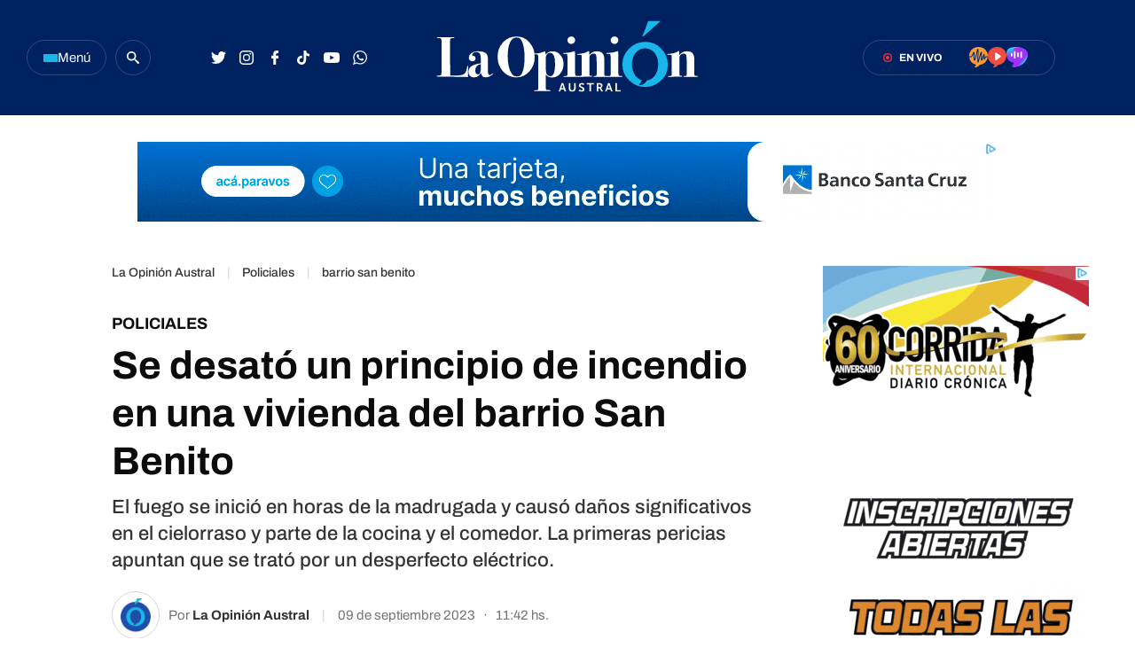

--- FILE ---
content_type: text/html
request_url: https://laopinionaustral.com.ar/policiales/se-desato-un-principio-de-incendio-en-una-vivienda-del-barrio-san-benito-220459.html
body_size: 51745
content:


<!DOCTYPE html>
<html lang="es">
    <head>

        <meta charset="utf-8">
        <meta name="viewport" content="width=device-width">
        <title>Se desató un principio de incendio en una vivienda del barrio San Benito | La Opinión Austral</title>

        <!-- Preconnects -->
        <link rel="preconnect" href="https://fonts.googleapis.com">
        <link rel="preconnect" href="https://fonts.gstatic.com" crossorigin>
        <link rel="preconnect" href="https://cdn.ampproject.org" />
        <!-- Preconnects end -->

        <!-- AMP styles boilerplate -->
        <style amp-boilerplate>body{-webkit-animation:-amp-start 8s steps(1,end) 0s 1 normal both;-moz-animation:-amp-start 8s steps(1,end) 0s 1 normal both;-ms-animation:-amp-start 8s steps(1,end) 0s 1 normal both;animation:-amp-start 8s steps(1,end) 0s 1 normal both}@-webkit-keyframes -amp-start{from{visibility:hidden}to{visibility:visible}}@-moz-keyframes -amp-start{from{visibility:hidden}to{visibility:visible}}@-ms-keyframes -amp-start{from{visibility:hidden}to{visibility:visible}}@-o-keyframes -amp-start{from{visibility:hidden}to{visibility:visible}}@keyframes -amp-start{from{visibility:hidden}to{visibility:visible}}</style><noscript><style amp-boilerplate>body{-webkit-animation:none;-moz-animation:none;-ms-animation:none;animation:none}</style></noscript>
        <!-- AMP styles boilerplate end -->

        <!-- Estilos AMP -->
        <style amp-custom>

            /* Globales */
            /* Globales */
@font-face {
  font-family: 'Archivo';
  font-style: normal;
  font-weight: 400 900;
  font-stretch: 100%;
  font-display: swap;
  src: url(https://fonts.gstatic.com/s/archivo/v18/k3kPo8UDI-1M0wlSV9XAw6lQkqWY8Q82sLydOxI.woff2) format('woff2');
  unicode-range: U+0000-00FF, U+0131, U+0152-0153, U+02BB-02BC, U+02C6, U+02DA, U+02DC, U+0304, U+0308, U+0329, U+2000-206F, U+2074, U+20AC, U+2122, U+2191, U+2193, U+2212, U+2215, U+FEFF, U+FFFD;
}
@font-face {
  font-family: 'Archivo';
  font-style: italic;
  font-weight: 400 900;
  font-stretch: 100%;
  font-display: swap;
  src: url(https://fonts.gstatic.com/s/archivo/v18/k3kBo8UDI-1M0wlSfdzyIEkpwTM29hr-8mTYCxCmuA.woff2) format('woff2');
  unicode-range: U+0000-00FF, U+0131, U+0152-0153, U+02BB-02BC, U+02C6, U+02DA, U+02DC, U+0304, U+0308, U+0329, U+2000-206F, U+2074, U+20AC, U+2122, U+2191, U+2193, U+2212, U+2215, U+FEFF, U+FFFD;
}
/* Generales */
body{font-family: 'Archivo', Arial, sans-serif;}
*{-moz-box-sizing:border-box;-webkit-box-sizing:border-box;box-sizing:border-box;-webkit-transition:all .3s;-o-transition:all .3s;transition:all .3s;padding:0;margin:0}
.inner-container{max-width:1350px;padding:0 30px;margin:0 auto;}
.center-me-x-y{position:absolute;top:50%;left:50%;-o-transform:translate(-50%,-50%);-moz-transform:translate(-50%,-50%);-webkit-transform:translate(-50%,-50%);-ms-transform:translate(-50%,-50%);transform:translate(-50%,-50%)}
.center-me-x{position:absolute;left:50%;-o-transform:translate(-50%,0);-moz-transform:translate(-50%,0);-webkit-transform:translate(-50%,0);-ms-transform:translate(-50%,0);transform:translate(-50%,0)}
.center-me-y{position:absolute;top:50%;left:0;-o-transform:translate(0,-50%);-moz-transform:translate(0,-50%);-webkit-transform:translate(0,-50%);-ms-transform:translate(0,-50%);transform:translate(0,-50%)}
.flex-container{display:-webkit-box;display:-ms-flexbox;display:flex}
.flex-column{-webkit-box-orient:vertical;-webkit-box-direction:normal;-ms-flex-direction:column;flex-direction:column}
.align-start{-webkit-box-align:start;-ms-flex-align:start;align-items:flex-start}
.align-center{-webkit-box-align:center;-ms-flex-align:center;align-items:center}
.align-end{-webkit-box-align:end;-ms-flex-align:end;align-items:flex-end}
.justify-start{-webkit-box-pack:start;-ms-flex-pack:start;justify-content:flex-start}
.justify-center{-webkit-box-pack:center;-ms-flex-pack:center;justify-content:center}
.justify-between{-webkit-box-pack:justify;-ms-flex-pack:justify;justify-content:space-between}
.justify-end{-webkit-box-pack:end;-ms-flex-pack:end;justify-content:flex-end}
.justify-around{-ms-flex-pack:distribute;justify-content:space-around}
.flex-wrap{-ms-flex-wrap:wrap;flex-wrap:wrap}
.block{display: block}
.font-400{font-weight:400}
.font-500{font-weight:500}
.font-600{font-weight:600}
.font-700{font-weight:700}
.font-900{font-weight:900}
.uppercase{text-transform:uppercase}
.brand-color{color:#E86830}
.brand-bg{background-color:#E86830;}
a{text-decoration:none;color:inherit;}
ul,ol{list-style:none}
input,button,label,fieldset{font-family: 'Archivo', Arial, sans-serif;background:none;border:0;outline:0;}
.media-icon{display: -webkit-box;display: -ms-flexbox;display: flex;-webkit-box-align: center;-ms-flex-align: center;align-items: center;-webkit-box-pack: center;-ms-flex-pack: center;justify-content: center;}
.media-icon svg path, .media-icon svg rect, .media-icon svg circle{fill:#ffffff}
.hide{display:none}
img,amp-img{width:100%;height:auto;display:block;text-indent:-999999999999px}
.cover-link{position:absolute;top:0;left:0;right:0;bottom:0;z-index:1}
.sticky {
    position: sticky;
    align-self: flex-start;
    top: 80px;
           }
           
/* Animacion heartbeat */
@-webkit-keyframes heartbeat_scale {
    0%{-webkit-transform:scale(1)}
    50%{-webkit-transform:scale(.75)}
    100%{-webkit-transform:scale(1)}
}
@-moz-keyframes heartbeat_scale {
    0%{-moz-transform:scale(1)}
    50%{-moz-transform:scale(.75)}
    100%{-moz-transform:scale(1)}
}
@keyframes heartbeat_scale {
    0%{transform:scale(1)}
    50%{transform:scale(.75)}
    100%{transform:scale(1)}
}

/* Variables */
:root{
  --brand-color:#002160;
  --breaking-news-red: #F93434;
  --loa-red: #F93434;
  --turquesa: #19B6E9;
  --loa-blue: #1E4EA8;
  --loa-medium-black: #161616;
  --loa-mid-blue: #2662D4;
  --loa-dark-blue: #000A2F;
  --loa-super-light-blue: #E6F2FF;
  --loa-border-super-light-blue: #B6D7FA;
  --loa-black: #0C0C0C;
  --policiales-black: #0C0C0C;
  --sociedad-gray: #6F6F6F;
  --deportes-green: #00A651;
  --espectaculos-magenta: #F10E58;
  --programas-orange: #FF7802;
  --lu12-color: #FF7802;
  --laser-color: #EF4E3E;
  --las-heras-gradient: linear-gradient(to right, rgba(181,59,204,1) 0%,rgba(158,49,252,1) 69%,rgba(37,212,255,1) 100%);
  --titles-gray-hover: #6C6C6C;
  --dark-blue-hover: #00256B;
  --border-blue: #2E487B;
  --light-gray: #F7F7F7;
  --extra-light-gray: #EFEFEF;
  --medium-gray: #E4E4E4;
  --border-gray: #D6D6D6;
  --hover-text-underline-gray: #DADADA;
  --firmas-gray: #313131;
  --time-gray: #343434;
  --acento-yellow: #ECF939;
  --btns-blue:#4262FF;
  --font: 'Archivo', Arial, sans-serif;
}
/* Contenedor entrys */
.has-mobile-gutter{padding: 0 20px}
/* Elementos mobile-desktop */
@media (max-width: 1023px){
.hide-mobile{display:none}
}
@media (min-width: 1024px){
.hide-desktop{display: none}
}

            /* Header */
            /* Header */
.site-header{
	height: 130px;
  background: var(--brand-color);
  position: sticky;
  top: 0;
  z-index: 99;
}
.site-header.go-sticky{
	height: 52px;
}
.site-header .inner-container{
  height: 100%;
}
/* Botón de menú */
.site-header__menu-btn{
	width: 90px;
	height: 40px;
	gap: 8px;
	border: 1px solid var(--border-blue);
	border-radius: 20px;
	cursor: pointer;
	margin-right: 10px;
}
.site-header__menu-btn:hover{
	background: var(--dark-blue-hover);
}
.site-header__menu-bars{
	gap: 3px;
}
.site-header__menu-bars span{
	width: 16px;
	height: 3px;
	display: block;
	background: var(--turquesa);
}
.site-header__menu-btn p{
	font-size: 15px;
	color: #F7F7F7;
}
/* Buscador */

.site-header__search-form{
	width: 32px;
	height: 32px;
	display: flex;
	align-items: center;
	justify-content: center;
	border: 1px solid var(--border-blue);
	border-radius: 50%;
	margin-right: 60px;
}

.site-header__search-form.expanded{
	width: 267px;
	border-radius: 20px;
}

.site-header__search-input{
	width: calc(100% - 36px);
	font-size: 15px;
	font-family: 'Archivo', Arial, sans-serif;
	line-height: 38px;
	color: #fff;
	padding-left: 20px;
}

.site-header__search-input::-webkit-input-placeholder {
    font-size: 15px;
    font-family: 'Archivo', Arial, sans-serif;
    line-height: 38px;
    color: var(--hover-text-underline-gray);
}
.site-header__search-input::-moz-placeholder {
    font-size: 15px;
    font-family: 'Archivo', Arial, sans-serif;
    line-height: 38px;
    color: var(--hover-text-underline-gray);
}
.site-header__search-input:-ms-input-placeholder {
    font-size: 15px;
    font-family: 'Archivo', Arial, sans-serif;
    line-height: 38px;
    color: var(--hover-text-underline-gray);
}
.site-header__search-input:-moz-placeholder {
    font-size: 15px;
    font-family: 'Archivo', Arial, sans-serif;
    line-height: 38px;
    color: var(--hover-text-underline-gray);
}

.site-header__search-btn{
	width: 36px;
	height: 36px;
	flex-shrink: 0;
	border-radius: 50%;
	cursor: pointer;	
}
.site-header__search-btn:hover{
	background: var(--dark-blue-hover);
}

.site-header__search-btn.expanded{
	background: var(--loa-blue);
	margin-right: 1px;
}

/* Redes */
.site-header__redes{
	gap: 10px;
}
.site-header__redes a{
	width: 32px;
	height: 32px;
}
.site-header__redes a:hover svg path,
.site-header__redes a:hover svg circle{
	fill: var(--turquesa);
}
/* Logo en header sticky */
.site-header.go-sticky .site-header__logo{
	height: 32px;
}
/* En vivo - Radios */
.site-header__live{
	height: 40px;
	padding: 0 30px 0 24px;
	border-radius: 20px;
	border: 1px solid var(--border-blue);
	margin-right: 60px;
}
.site-header__live:hover{
	background: var(--dark-blue-hover);
}
.site-header__live-texts{
	margin-right: 30px;
}
.site-header__live-kicker{
	font-size: 11px;
	color: #fff;
}

.site-header__live-outer-circle{
	width: 0.75rem;
	height: 0.75rem;
	border: 0.125rem solid var(--loa-red);
	border-radius: 1.875rem;
	position: relative;
    right: 0.45rem;
    animation:pulsate 1s ease-out;animation-iteration-count:infinite}@keyframes pulsate{0%{-webkit-transform:scale(0.1,0.1);opacity:0}50%{opacity:1}100%{-webkit-transform:scale(1.2,1.2);opacity:0}
}
.site-header__inner-circle{
	width: 0.25rem;
	height: 0.25rem;
	background: var(--loa-red);
	border-radius: 50%;
    position: relative;
    align-self: center;
    left: 2.8px;
    top: 2px;
}
.site-header__radios{
	gap: 20px;
    position: relative;
    top: 1px;
}
/* Push */
.site-header__push{
	position: relative;
}
.site-header__push-btn{
	position: relative;
	cursor: pointer;
}
.site-header__push-btn:hover svg path{
	fill: var(--turquesa);
}
.site-header__push-outer-circle{
	width: 10px;
	height: 10px;
	border-radius: 50%;
	background: rgba(249, 52, 52, 0.6);
	position: absolute;
	top: 2px;
	right: 0;
}
.site-header__push-inner-circle{
	width: 5px;
	height: 5px;
	border-radius: 50%;
	background: var(--loa-red);
}
.page-autor .standard-article__image img,
.page-seccion .standard-article__image img{
  aspect-ratio: 1 / 1;
    object-fit: cover;
}

@media (max-width: 1190px){
    .site-header{
      height: 52px;
      background: var(--brand-color);
      position: sticky;
      top: 0;
      z-index: 99;
    }
    .site-header .inner-container{
        padding: 0 20px;
    }
    .site-header__search-form{
		margin-right: 10px;
	}
	.site-header__redes{
		gap: 5px;
	}
	.site-header__logo{
		width: auto;
		height: 32px;
	}
	.site-header__live{
		padding: 0 20px;
		margin-right: 20px;
	}
	.site-header__live-texts{
		margin-right: 0;
	}
	.site-header__radios,
	.site-header__redes,
	.site-header__search-form{
		display: none;
	}
    /* Botón de menú */
    .site-header__menu-btn{
        width: 32px;
        height: 32px;
        gap: 8px;
        border: 1px solid var(--border-blue);
        border-radius: 50%;
        cursor: pointer;
        margin-right: 10px;
    }
    .site-header__menu-btn:hover{
        background: var(--dark-blue-hover);
    }
    .site-header__menu-bars{
        gap: 3px;
    }
    .site-header__menu-bars span{
        width: 13px;
        height: 2px;
        display: block;
        background: var(--turquesa);
    }
    .site-header__menu-btn p{
        display: none;
    }
    .site-header .site-header__live{
	height: 28px;
    padding: 0 10px;
    border-radius: 14px;
    border: 1px solid var(--border-blue);
    margin-right: 0;
    }
}

            /* Ticker */
            /* Animación */
@keyframes marquee {
  0%{-webkit-transform:translate(20px,0);transform:translate(20px,0)}
  100%{-webkit-transform:translate(-100%,0);transform:translate(-100%,0)}
}
@-webkit-keyframes marquee {
  0%{-webkit-transform:translate(20px,0);transform:translate(20px,0)}
  100%{-webkit-transform:translate(-100%,0);transform:translate(-100%,0)}
}
/* Ticker */
.ticker-container{
  max-width: 1350px;
  padding: 0 30px;
  margin: 0 auto;
}
.ticker{
  height: 36px;
  background: var(--light-gray);
  border: 1px solid #EDEDED;
  border-radius: 20px;
  position: relative;
  overflow: hidden;
  margin: 30px auto;
}
.ticker:after{
  content: '';
  display: block;
  width: 100px;
  background: linear-gradient(to right, rgba(255,255,255,0) 0%,rgba(247,247,247,1) 100%);
  border-radius: 0 20px 20px 0;
  position: absolute;
  top: -1px;
  right: -1px;
  bottom: -1px;
  border: 1px solid #EDEDED;
  border-left: 0;
  box-sizing: border-box;
}
.ticker__kicker{
  height: 32px;
  font-size: 15px;
  line-height: 30px;
  color: var(--loa-red);
  border: 1px solid var(--loa-red);
  border-radius: 15px;
  padding: 0 18px;
  margin: 2px 0 2px 3px;
}
.ticker__outside-marquee{
  overflow: hidden;
}
.ticker__marquee{
  overflow: hidden;
  width: -webkit-fit-content;
  width: -moz-fit-content;
  width: fit-content;
  -webkit-transform: translate(20px,0);
  -ms-transform: translate(20px,0);
  transform: translate(20px,0);
  -webkit-animation-name: marquee;
  animation-name: marquee;
  -webkit-animation-timing-function: linear;
  animation-timing-function: linear;
  -webkit-animation-iteration-count: infinite;
  animation-iteration-count: infinite;
  -webkit-animation-play-state: running;
  animation-play-state: running;
  -webkit-animation-delay: 2s;
  animation-delay: 2s;
  animation-duration: 120s;
}
.ticker__marquee:hover{
  -webkit-animation-play-state:paused;
  animation-play-state:paused
}
.ticker__article{
  margin-right: 30px;
}
.ticker__article svg{
  margin-right: 5px;
}
.ticker__article-title{
  font-size: 16px;
  color: var(--loa-blue);
  white-space: nowrap;
}
.ticker__article-title:hover a{
  color: var(--titles-gray-hover);
}

            /* Banners */
            /* Banners */
.banner-box{display:flex;justify-content:center;margin:0 auto 20px}
.banner-box amp-ad{display: block;margin: 0 auto}
.page-freestyle .section-info .banner-box.first-banner-box {
margin: 30px auto;
}

            /* Iconos multimedia */
            .multi-icon{
  height: 21px;
  position: absolute;
  left: 10px;
  bottom: 10px;
  background: rgba(30,78,168,90%);
  border-radius: 10px;
  padding: 0 8px;
}
.multi-icon svg{
  margin-right: 5px;
}
.multi-icon span{
  font-size: 11px;
  font-weight: 500;
  text-transform: uppercase;
  color: #fff;
}        
            /* Entrys async */
            /* Async entrys */
amp-list div[role="listitem"],.tags-search-entrys-list-holder{padding:0 20px}
amp-list-load-more button{opacity:0}
amp-list div[role="listitem"] .body-banner-holder{width:100%}


amp-list .standard-article figure{
    aspect-ratio: 1 / 1;
}

amp-list .standard-article figure .sin-foto {
padding-bottom: 56.25%;
background: url(/resources/img/nofoto.png) no-repeat;
background-position: 50% 50%;
background-color: #EFEFEF;
border-radius: 4px;
position: relative;
overflow: hidden;
margin-bottom: 15px;
    aspect-ratio: 1 / 1;
}

            /* Share header sticky mobile */
            /* Share sticky mobile */
.nota-mobile-sticky-share{
	height: 40px;
	background: #F9F9F9;
	position: sticky;
    top: 52px;
    z-index: 99;
    padding: 0 20px;
}
.nota-mobile-sticky-share > div{
	height: 100%;
	gap: 0 20px;
}
.nota-mobile-sticky-share > div > a{
	width: 40px;
    height: 40px;
}
.nota-mobile-sticky-share svg{
	width: auto;
	height: 20px;
	display: block;
}
.nota-mobile-sticky-share a:last-child svg{
	height: 16px;
}

            /* Nota - parte superior */
            /*Nota - parte superior*/
/* Main */
main{padding-top:20px}
/* Nota */
#mainArticle{padding-bottom:10px}
.banner-box .first-banner-box{
margin: 0px auto 20px;
}

/* Parte de arriba */
.nota-top-part{padding:0 20px 20px}
/* Breadcrumbs */
.breadcrumbs {
    margin-bottom: 10px;
}
.breadcrumbs .home-link.hide-desktop,
.breadcrumbs .section-name,
.breadcrumbs .volanta {
    font-size: 13px;
    line-height: 1;
    color: var(--grey-3);
    margin-bottom: 5px;
}
.breadcrumbs .volanta:empty ~ .pipe {
    display: none;
}
.breadcrumbs .section-name{
    font-size: 13px;
    line-height: 15px;
    font-weight: 500;
    color: #000;
    margin-bottom: 7px;
    border-bottom: 1px solid var(--loa-blue);
    }
.breadcrumbs .section-name:after{
    content: "›";
    margin-left: 6px;
    }
.nota-top-part .volanta{
   font-size: 16px;
   line-height: 17px;
   color: var(--loa-blue);
   font-weight: 700;
   text-transform: uppercase;
   margin-bottom: 5px;
   display: block;
}
/* Volanta sociedad */
.nota-top-part .volanta.sociedad{
  color: var(--sociedad-gray);
}
/* Volanta policiales */
.nota-top-part .volanta.policiales{
  color: var(--policiales-black);
}
/* Volanta deportes */
.nota-top-part .volanta.deportes{
  color: var(--deportes-green);
}
/* Volanta espectáculos */
.nota-top-part .volanta.espectaculos{
  color: var(--espectaculos-magenta);
}
/* Titulos */
.nota-top-part h1 {
    font-size: 26px;
    line-height: 32px;
    color: var(--loa-black);
    margin-bottom: 15px;
}
.nota-top-part h2 {
    font-size: 20px;
    font-weight: 500;
    line-height: 28px;
    color: #333333;;
}
/* Autor y redes */
.autor-share-holder {
    padding: 0 20px;
    margin-bottom: 20px;
}
.autor-share-holder .autor,
.autor-share-holder .autor p,
.autor-share-holder .autor span,
.autor-share-holder .autor time {
    font-size: 16px;
    line-height: 22px;
    color: var(--time-gray);
}
.autor-share-holder .autor span.name {
    word-break: break-word;
    border-bottom: 1px solid var(--loa-blue);
}
.autor-share-holder .autor figure {
    width: 54px;
    height: 54px;
    flex-shrink: 0;
    border-radius: 50%;
    overflow: hidden;
    background: #fff;
    margin-right: 10px;
border: 1px solid #D6D6D6;
}
.autor-share-holder .autor figure amp-img{
    border-radius: 50%;
}
.autor-share-holder .autor figure img{
object-fit: contain;
}
.autor-share-holder .nota-share {
    flex-basis: 276px;
}
/* Imagen de preview */
.preview-images,
.article-body figure {
    margin-bottom: 30px;
}
.preview-images figcaption,
.article-body figure figcaption {
    font-size: 14px;
    line-height: 18px;
    color: #333;
    padding: 10px;
    border-bottom: 2px solid #E9E9E9;
}
/* Escuchar nota */
.article-audio-container{
    height: 40px;
    flex-shrink: 0;
    overflow: hidden;
    margin-bottom: 40px;
    position: relative;
}
.play-article-audio, .pause-article-audio {
    width: 205px;
    background: var(--loa-blue);
    position: absolute;
    top: 0;
    left: 0;
    right: 0;
    bottom: 0;
    padding: 0 16px;
    border-radius: 20px;
    cursor: pointer;
    justify-content:center;
    -webkit-box-pack: justify;
    -webkit-box-align: center;
    align-items: center;
    display: flex;
}
.play-article-audio:hover,
.pause-article-audio:hover{
    background: var(--titles-gray-hover);
}
.play-article-audio span,
.pause-article-audio span{
    font-size: 14px;
    font-weight: 500;
    color: #fff;
    padding-left: 10px;
}
.play-article-audio {
    z-index: 1;
}
.pause-article-audio {
    background: var(--loa-black);
}
.pause-article-audio .pause-icon{
   width: 14px;
    margin-left: 3px;
    margin-right: 3px;
}

            /* Entry general */
            /* Zona 1 nota */
.single-big-article{
  position: relative;
    max-height: calc(100vh - 130px);
    overflow: hidden;
}
.single-big-article__image{
  position: relative;
}
.single-big-article__image:before{
  content: '';
  display: block;
  height: 60%;
  position: absolute;
  left: 0;
  right: 0;
  bottom: 0;
  background: linear-gradient(to bottom, rgba(255,255,255,0) 0%,rgba(255,255,255,0) 1%,rgba(255,255,255,1) 100%);
}
.single-big-article__entry-data{
  position: absolute;
  left: 0;
  right: 0;
  bottom: 0;
  padding: 0 20px 20px;
}
.single-big-article__volanta{
  font-size: 18px;
  line-height: 1;
  padding: 7px 20px;
  color: #fff;
  background: var(--loa-blue);
  border-radius: 4px;
  margin-bottom: 30px;
}
.single-big-article__title{
  max-width: 1234px;
  font-size: 68px;
  line-height: 76px;
  text-align: center;
  color: var(--loa-medium-black);
}
.single-big-article:hover .single-big-article__title{
    text-decoration: underline;
}
.single-big-article__autor{
  margin-top: 30px;
}
.single-big-article__autor p{
  font-size: 14px;
  color: var(--firmas-gray);
  margin-right: 10px;
}
.single-big-article__autor time{
    font-size: 14px;
    color: #ACACAC;
}
.single-big-article__autor time span{
    margin-right: 10px;
}

/* Standard entry */
.standard-article{
  max-width: 300px;
  position: relative;
}
.page-autor .standard-article__image,
.page-seccion .standard-article__image {
  aspect-ratio: 1 / 1;
  margin-bottom: 18px;
}
.standard-article__image{
  aspect-ratio: 3 / 2;
  border-radius: 4px;
  position: relative;
  overflow: hidden;
  margin-bottom: 15px;
}
.standard-article__image img{
  aspect-ratio: 3 / 2;
}
.page-autor .standard-article__image img,
.page-seccion .standard-article__image img{
  aspect-ratio: 1 / 1;
    object-fit: cover;
}
.standard-article__volanta{
  max-width: 100%;
  display: inline-block;
  font-size: 13px;
  line-height: 1;
  white-space: nowrap;
  text-overflow: ellipsis;
  overflow: hidden;
  color: var(--loa-blue);
  margin-bottom: 4px;
} 
.standard-article__title{
  font-size: 24px;
  line-height: 24px;
  color: var(--loa-black);
}
.page-autor .standard-article__title,
.page-seccion .standard-article__title {
  font-size: 20px;
}
.standard-article:hover .standard-article__title{
  color: var(--titles-gray-hover);
}
.standard-article__autor{
  margin-top: 20px;
}
.standard-article__autor p{
  font-size: 14px;
  color: var(--firmas-gray);
  margin-right: 10px;
}
.standard-article__autor p span{
  color: var(--loa-black);
}
.standard-article__autor time{
  font-size: 14px;
  color: #ACACAC
}
.standard-article__autor time span{
  margin-right: 10px;
}
/* Entry sociedad */
.standard-article.sociedad .standard-article__volanta{
  color: var(--sociedad-gray);
}
/* Entry policiales */
.standard-article.policiales .standard-article__volanta{
  color: var(--policiales-black);
}
/* Entry deportes */
.standard-article.deportes .standard-article__volanta{
  color: var(--deportes-green);
}
/* Entry espectáculos */
.standard-article.espectaculos .standard-article__volanta{
  color: var(--espectaculos-magenta);
}

            /* Ranking */
            /* Ranking */
/*#ranking {
    margin: 0 -20px 20px;
}*/
#ranking {
    counter-reset: ranking;
}
#ranking .extra-holder {
    border-radius: 10px;
}
#ranking header{
    padding-bottom: 14px;
    border-bottom: 4px solid var(--grey-2);
    margin-bottom: 20px;
}
#ranking p {
    font-size: 20px;
    font-weight: 700;
    line-height: 24px;
    color: #0C0C0C;
}
#ranking .entry-box{
    position: relative;
    padding-bottom: 24px;
    border-bottom: 2px solid #E9E9E9;
}
#ranking .entry-box:last-child{
border-bottom: none;
}
#ranking .entry-box:not(:last-child){
    margin-bottom: 20px;
}
#ranking .entry-box:after{
    background: var(--border-grey);
}
#ranking .entry-box figure {
    height: auto;
    min-height: 50px;
    flex-basis: 80px;
    flex-shrink: 0;
    position: relative;
    overflow: visible;
    padding-bottom: 0;
}
#ranking .entry-box figure.sin-foto{
    height: 80px;
	background-size: 80%;
}
.entry-box .ranking-number{
    font-size: 25px;
    font-weight: 700;
    line-height: 30px;
    text-align: center;
    color: #fff;
    position: absolute;
    left: 10px;
    bottom: -14px;
}
#ranking .entry-box figure:before{
    counter-increment: ranking;
    content: counter(ranking);
    display: block;
    font-size: 25px;
    font-weight: 700;
    line-height: 1;
    color: #0C0C0C;
    position: absolute;
    top: 0;
    left: 0;
    bottom: 0;
    margin: auto;
    background: #ECF939;
    width: 32px;
    height: 32px;
    border-radius: 0 3px 3px 0;
    display: flex;
    align-items: center;
    justify-content: center;
    z-index: 1;
}
#ranking .entry-box:nth-child(2) figure:before{
    content: '2';
}
#ranking .entry-box:nth-child(3) figure:before{
    content: '3';
}
#ranking .entry-box:nth-child(4) figure:before{
    content: '4';
}
#ranking .entry-box:nth-child(5) figure:before{
    content: '5';
}
#ranking .entry-box figure amp-img {
    border-radius: 3px;
}
#ranking .entry-box .entry-data {
	flex-basis: calc(100% - 95px);
    width: calc(100% - 95px);
    height: auto;
    padding: 0;
    margin-left: 15px;
}
#ranking .entry-box .volanta {
    max-width: 100%;
    font-size: 14px;
    line-height: 1;
    position: relative;
    overflow: hidden;
    text-overflow: ellipsis;
    white-space: nowrap;
}
#ranking .entry-box h3 {
    font-size: 16px;
    font-weight: 400;
    line-height: 20px;
    text-transform: unset;
}
#ranking .entry-box .autor {
    display: none;
}
@media (min-width: 1024px) {
    /* Ranking */
    .page-home #ranking {
        margin: 0 0 0 20px;
    }
    aside.main-desktop-right-column #ranking{
        margin: 40px 0 33px;
    }
    /*#ranking .entry-box h3{
    	font-size: 14px;
    	line-height: 16px;
    }*/
}

            /* Borrar luego */
            @media (max-width: 1023px){
                .desktop-aside .banner-box{display:none}
                .desktop-aside #ranking{display:none}
            }
            /* Borrar luego end */

            /* Modulo seguinos en redes */
            /* Seguinos */
.seguinos{
  max-width: 970px;
  height: 100px;
  background: var(--loa-blue);
  border-radius: 8px;
  margin: 0 auto 50px;
}
.seguinos__kicker{
  font-size: 18px;
  color: #fff;
  margin: 0 auto;
}
.seguinos .site-footer__redes{
  margin: 0 auto 0 0;
}

.page-seccion .seguinos,
.page-autor .seguinos,
.page-nota .seguinos {
  max-width: 300px;
  flex-direction: column;
  height: auto;
  padding: 22px;
  box-sizing: border-box;
}

.page-seccion .seguinos .seguinos__kicker,
.page-autor .seguinos .seguinos__kicker,
.page-nota .seguinos .seguinos__kicker {
  margin-bottom: 22px;
}

.page-seccion .seguinos .site-footer__redes,
.page-autor .seguinos .site-footer__redes,
.page-nota .seguinos .site-footer__redes {
  flex-wrap: wrap;
  gap: 14px;
}

            /* Next page */
            .amp-next-page-separator{display:none}

            /* Footer */
            /* Parte de arriba */
.site-footer__top-part{
  background: var(--light-gray);
  padding: 22px 0 35px;
}
/* Logo */
.site-footer__logo-container{
  margin-bottom: 38px;
}
/* Redes */
.site-footer__redes{
	gap: 24px;
	margin-bottom: 40px;
}
.site-footer__redes a:not(.site-footer__redes-g-news){
	width: 40px;
	height: 40px;
	border-radius: 50%;
	background: var(--loa-mid-blue);
}
.site-footer__redes a:not(.site-footer__redes-g-news):hover{
	background: var(--turquesa);
}
.site-footer__redes-g-news{
	height: 40px;
	border: 1px solid var(--border-gray);
	border-radius: 20px;
	padding: 0 30px;
}
.site-footer__redes-g-news:hover{
	background: var(--extra-light-gray);
}
.site-footer__redes-g-news span{
	font-size: 13px;
	color: var(--loa-dark-blue);
	margin: 0 5px 0 13px;
}
/* Links de contacto */
.site-footer__contact-links{
	gap: 60px;
	padding: 25px 20px 0;
	border-top: 1px solid var(--border-gray);
}
.site-footer__contact-links a{
	font-size: 15px;
	line-height: 1;
	color: var(--loa-black);
}
.site-footer__contact-links a:hover{
	text-decoration: underline;
}
/* Parte de abajo */
.site-footer__bottom-part{
	background: var(--brand-color);
	padding: 45px 20px;
}
.site-footer__bottom-part .inner-container{
	max-width: 1350px;
	padding: 0 30px;
	margin: 0 auto;
}
/* Copyright */
.site-footer__copyright p{
	font-size: 15px;
	line-height: 1;
	color: #fff;
}
/* Logos */
.site-footer__our-logos{
	gap: 50px;
}
.frontaly-svg{
	width: auto;
	height: 32px;
}
.cms-para-svg{
	width: auto;
	height: 25px;
}

@media (max-width: 1190px){
	.site-footer__contact-links, 
	.site-footer__bottom-part .inner-container{
		flex-direction: column;
	}
	.site-footer__redes{
		display:grid;
		grid-template-columns: repeat(4, 1fr);
	}
	.site-footer__redes a {
		margin: auto;
	}
	.site-footer__redes-g-news {
		grid-column: 1/5;
		max-width: 300px;
	}
}
             /* Multimedia */
             /* Multimedia - Radios en vivo + Entrevistas */
.multimedia-section{
  max-width: 1350px;
  display: grid;
  grid-template-columns: 1fr 300px;
  grid-gap: 0 30px;
  padding: 0 30px;
  margin: 0 auto 70px;
}
/* Radios en vivo */
.radios-en-vivo{
  margin-bottom: 30px;
}
.radios-en-vivo__header{
  margin-bottom: 26px;
}
.radios-en-vivo__header-title{
  font-size: 28px;
  color: var(--loa-black);
  margin-right: 18px;
}
.radios-en-vivo__header-title:hover a{
  color: var(--titles-gray-hover);
}
.radios-en-vivo__live-badge{
  height: 20px;
  background: var(--loa-red);
  border-radius: 20px;
  padding: 0 8px;
}
.radios-en-vivo__live-badge .outer-circle{
    width: 0.75rem;
    height: 0.75rem;
    border: 0.125rem solid #ffffff;
    border-radius: 1.875rem;
    position: relative;
    right: 0.3rem;
    animation:pulsate 1s ease-out;animation-iteration-count:infinite}@keyframes pulsate{0%{-webkit-transform:scale(0.1,0.1);opacity:0}50%{opacity:1}100%{-webkit-transform:scale(1.2,1.2);opacity:0}
}
.radios-en-vivo__live-badge .inner-circle{
    width: 0.25rem;
    height: 0.25rem;
    background: #ffffff;
    border-radius: 50%;
    position: relative;
    align-self: center;
    left: 5.2px;
    top: 2px;
}
.radios-en-vivo__live-badge span{
  font-size: 11px;
  color: #fff;
}
.radios__container{
  display: grid;
  grid-template-columns: repeat(3, 1fr);
  grid-gap: 0 30px;
}
.single-radio{
  padding: 16px 24px 16px 22px;
  border-radius: 4px;
}
.single-radio.lu12-radio{
  background: var(--lu12-color);
}
.single-radio.laser-radio{
  background: var(--laser-color);
}
.single-radio.las-heras-radio{
  background: var(--las-heras-gradient);
}
.single-radio__image{
  width: 90px;
  flex-basis: 90px;
  flex-shrink: 0;
  height: 90px;
  border-radius: 4px;
  overflow: hidden;
  margin-right: 13px;
}
.single-radio p{
  font-size: 20px;
  line-height: 1;
  text-transform: uppercase;
  color: #fff;
}
.single-radio__btn{
  height: 36px;
  font-size: 13px;
  font-weight: 700;
  letter-spacing: -0.3px;
  color: #fff;
  border: 1px solid var(--border-gray);
  border-radius: 18px;
  padding: 0 10px;
  margin-top: 12px;
}
.single-radio__btn svg{
  margin-right: 10px;
}
.single-radio__btn:hover{
  background: rgba(52,52,52,30%);
}
.single-radio.lu12-radio .single-radio__btn:hover{
  border-color: #DB7012;
}
.single-radio.laser-radio .single-radio__btn:hover{
  border-color: #C44C3F;
}
.single-radio.las-heras-radio .single-radio__btn:hover{
  border-color: #8D37C7;
}
/* Entrevistas */
.entrevistas{
  background: var(--light-gray);
  border-radius: 4px;
  padding: 30px 13px 50px 20px
}
.entrevistas__header{
  margin-bottom: 30px;
}
.entrevistas__header svg{
  margin-right: 15px;
}
.entrevistas__header-title{
    font-size: 20px;
    font-weight: 700;
    color: var(--loa-black)
}
.entrevistas__header-title:hover a{
  color: var(--titles-gray-hover);
}
.entrevistas__ver-mas{
  width: 110px;
  height: 39px;
  font-size: 13px;
  color: var(--loa-black);
  border-radius: 18px;
  border: 1px solid var(--border-gray);
}
.entrevistas__ver-mas svg{
  margin-left: 7px;
  margin-right: 0;
}
.entrevistas__ver-mas:hover{
  color: var(--loa-blue);
  background: var(--extra-light-gray);
}
.entrevistas__entrys-container{
  display: grid;
  grid-template-columns: repeat(3, 1fr);
  grid-gap: 0 30px;
}
.entrevistas__single-entry{
  position: relative;
}
.entrevistas__single-entry-image{
  width: 90px;
  flex-basis: 90px;
  flex-shrink: 0;
  height: 90px;
  border-radius: 4px;
  overflow: hidden;
  position: relative;
  margin-right: 10px;
}
.entrevistas__single-entry-entry-title{
  font-size: 16px;
  line-height: 20px;
  color: var(--brand-color);
  margin-bottom: 10px;
    display: -webkit-box;
    -webkit-line-clamp: 5;
    -webkit-box-orient: vertical;
    overflow: hidden;
}
.entrevistas__single-entry:hover .entrevistas__single-entry-entry-title{
  color: var(--turquesa);
}
.entrevistas__single-entry-entry-data .entrevistas__single-entry-entry-bajada{
  font-size: 14px;
  line-height: 16px;
  color: var(--loa-black);
    display: -webkit-box;
    -webkit-line-clamp: 4;
    -webkit-box-orient: vertical;
    overflow: hidden;
}
.slider__videos .standard-article__title {
    font-size: 20px;
    color: #fff;
}
.slider__videos .standard-article__autor{
}
.multimedia-section__right-part .banner-box{
margin: 0 auto 42px;
}

            /************************/
            /* Responsive a desktop */
            /************************/

            /* Header desktop */
            /* Header */
.site-header{
  height: 130px;
  background: var(--brand-color);
  position: sticky;
  top: 0;
  z-index: 99;
}
.site-header.go-sticky{
	height: 70px;
}
.site-header .inner-container{
  height: 100%;
}
/* Botón de menú */
.site-header__menu-btn{
	width: 90px;
	height: 40px;
	gap: 8px;
	border: 1px solid var(--border-blue);
	border-radius: 20px;
	cursor: pointer;
	margin-right: 10px;
}
.site-header__menu-btn:hover{
	background: var(--dark-blue-hover);
}
.site-header__menu-bars{
	gap: 3px;
}
.site-header__menu-bars span{
	width: 16px;
	height: 3px;
	display: block;
	background: var(--turquesa);
}
.site-header__menu-btn p{
	font-size: 15px;
	color: #F7F7F7;
}
/* Buscador */

.site-header__search-form{
	width: 40px;
	height: 40px;
	display: flex;
	align-items: center;
	justify-content: center;
	border: 1px solid var(--border-blue);
	border-radius: 50%;
	margin-right: 60px;
}

.site-header__search-form.expanded{
	width: 267px;
	border-radius: 20px;
}

.site-header__search-input{
	width: calc(100% - 36px);
	font-size: 15px;
	font-family: 'Archivo', Arial, sans-serif;
	line-height: 38px;
	color: #fff;
	padding-left: 20px;
}

.site-header__search-input::-webkit-input-placeholder {
    font-size: 15px;
    font-family: 'Archivo', Arial, sans-serif;
    line-height: 38px;
    color: var(--hover-text-underline-gray);
}
.site-header__search-input::-moz-placeholder {
    font-size: 15px;
    font-family: 'Archivo', Arial, sans-serif;
    line-height: 38px;
    color: var(--hover-text-underline-gray);
}
.site-header__search-input:-ms-input-placeholder {
    font-size: 15px;
    font-family: 'Archivo', Arial, sans-serif;
    line-height: 38px;
    color: var(--hover-text-underline-gray);
}
.site-header__search-input:-moz-placeholder {
    font-size: 15px;
    font-family: 'Archivo', Arial, sans-serif;
    line-height: 38px;
    color: var(--hover-text-underline-gray);
}

.site-header__search-btn{
	width: 36px;
	height: 36px;
	flex-shrink: 0;
	border-radius: 50%;
	cursor: pointer;	
}
.site-header__search-btn:hover{
	background: var(--dark-blue-hover);
}

.site-header__search-btn.expanded{
	background: var(--loa-blue);
	margin-right: 1px;
}

/* Redes */
.site-header__redes{
	gap: 10px;
}
.site-header__redes a{
	width: 32px;
	height: 32px;
}
.site-header__redes a:hover svg path,
.site-header__redes a:hover svg circle{
	fill: var(--turquesa);
}
/* Logo en header sticky */
.site-header.go-sticky .site-header__logo{
	height: 44px;
}
/* En vivo - Radios */
.site-header__live{
	height: 40px;
	padding: 0 30px 0 24px;
	border-radius: 20px;
	border: 1px solid var(--border-blue);
	margin-right: 60px;
}
.site-header__live:hover{
	background: var(--dark-blue-hover);
}
.site-header__live-texts{
	margin-right: 30px;
}
.site-header__live-kicker{
	font-size: 12px;
	color: #fff;
}
/*
.site-header__live-outer-circle{
	width: 12px;
	height: 12px;
	border: 1px solid var(--loa-red);
	border-radius: 50%;
	position: relative;
	margin-right: 6px;
}*/
/*
.site-header__inner-circle{
	width: 5px;
	height: 5px;
	background: var(--loa-red);
	border-radius: 50%;
}*/
.site-header__radios{
	gap: 20px;
    position: relative;
    top: 1px;
}
/* Push */
.site-header__push{
	position: relative;
}
.site-header__push-btn{
	position: relative;
	cursor: pointer;
}
.site-header__push-btn:hover svg path{
	fill: var(--turquesa);
}
.site-header__push-outer-circle{
	width: 10px;
	height: 10px;
	border-radius: 50%;
	background: rgba(249, 52, 52, 0.6);
	position: absolute;
	top: 2px;
	right: 0;
}
.site-header__push-inner-circle{
	width: 5px;
	height: 5px;
	border-radius: 50%;
	background: var(--loa-red);
}
@media (max-width: 1190px){
	.site-header .inner-container{
		padding: 0 20px;
	}
	.site-header__search-form{
		margin-right: 10px;
	}
	.site-header__redes{
		gap: 5px;
	}
	.site-header__logo{
		width: auto;
		height: 60px;
	}
	.site-header__live{
		padding: 0 20px;
		margin-right: 20px;
	}
	.site-header__live-texts{
		margin-right: 0;
	}
	.site-header__radios,
	.site-header__redes,
	.site-header__search-form{
		display: none;
	}
}

            /* Banners desktop */
            @media (min-width: 1024px){
.banner-box{
    display: flex;
    justify-content: center;
    margin: 0 auto 50px;
}
/* Primer banner */
.banner-box.first-banner-box{margin: 30px auto;}
/* Banner x4 */
.row-banners-holder > .flex-container {
    max-width: 1300px;
    flex-wrap: wrap;
    margin: 0 auto;
    gap: 0 20px;
}
    
/* Banners largos desktop */
.body-banner-holder{padding:0 20px;margin:0 auto 50px}
.body-banner-holder .banner-box{max-width:1260px;min-height:90px;padding:0;margin:0 auto}
/* Banner en rio de notas */
.section-rio .banner-box{max-width:300px;display:flex;align-items:center;padding:0;margin:0 0 25px}
.section-rio .banner-box:last-child{width:calc(100% - 320px);max-width:calc(100% - 320px);height:auto;display:flex;align-items:center;justify-content:center;margin:0 0 25px}    
}

            /* Nota - parte superior desktop */
             @media (min-width: 1024px){
    /* Main */
    main{padding-top:30px}
    /* Primer banner */
    .banner-box.first-banner-box{margin:0 auto 50px}
    /* Contenedor nota desktop */
     .desktop-article-extra-holder {
         width: calc(100% - 300px);
         max-width: 728px;
     }
    .desktop-inner-container {
        max-width: 1236px;
        display: flex;
        align-items: flex-start;
        justify-content: space-between;
        padding: 0 30px;
        margin: 0 auto 50px;
    }
    .nota-top-part {
        padding: 0 0 20px;
        margin: 0 auto;
    }
     .breadcrumbs {
         margin-bottom: 35px;
     }
     .breadcrumbs .pipe {
         font-size: 14px;
         line-height: 15px;
         color: #D4D4D4;
         padding: 0 14px;
         margin-bottom: 5px;
     }
    .breadcrumbs .home-link,.breadcrumbs .section-name,
     .breadcrumbs .tag-name {
        font-size: 14px;
        color: #333333;
        margin-bottom: 5px;
        font-weight: 500;
         border-bottom:none;
    }
     .breadcrumbs a:hover{
         color: var(--loa-blue);
         text-decoration: underline;
     }
     .breadcrumbs .section-name:after {
         content: "";
         margin-left: 0;
     }
     .nota-top-part .volanta{
        font-size: 18px;
        line-height: 20px;
        color: var(--loa-blue);
        font-weight: 700;
        text-transform: uppercase;
        margin-bottom: 10px;
        display: block;
        text-overflow: ellipsis;
        white-space: nowrap;
    }
     /* Volanta sociedad */
     .nota-top-part .volanta.sociedad{
       color: var(--sociedad-gray);
     }
     /* Volanta policiales */
     .nota-top-part .volanta.policiales{
       color: var(--policiales-black);
     }
     /* Volanta deportes */
     .nota-top-part .volanta.deportes{
       color: var(--deportes-green);
     }
     /* Volanta espectáculos */
     .nota-top-part .volanta.espectaculos{
       color: var(--espectaculos-magenta);
     }
    .nota-top-part h1 {
        font-size: 44px;
        line-height: 54px;        
        color: var(--loa-black);
        margin-bottom: 10px;
    }
    .nota-top-part h2 {
        font-size: 22px;
        line-height: 30px;
        font-weight: 500;
        color: #333333;
    }
     .autor-share-holder .autor figure {
         width: 54px;
         height: 54px;
         flex-shrink: 0;
         border-radius: 50%;
         overflow: hidden;
         background: #fff;
         margin-right: 10px;
     border: 1px solid #D6D6D6;
     }
     .autor-share-holder .autor figure amp-img{
         border-radius: 50%;
     }
     .autor-share-holder .autor figure img{
     object-fit: contain;
     }
     .autor-share-holder .autor span.name {
         line-height: 19px;
        color: #333;
         word-break: break-word;
         border-bottom:none;
     }
     .autor-share-holder .autor span.name a:hover{
        color: var(--loa-blue);
         text-decoration: underline;
     }
     .autor-share-holder .autor .pipe {
         font-size: 15px;
         line-height: 19px;
         color: #D4D4D4;
         padding: 0 14px;
     }
     .autor-share-holder {
         display: flex;
         justify-content: space-between;
         align-items: center;
         padding: 0;
         margin-bottom: 30px;
     }
     .autor-share-holder .autor .extra-holder {
         display: flex;
         align-items: center;
     }
     .autor-share-holder .autor,
     .autor-share-holder .autor p,
     .autor-share-holder .autor span,
     .autor-share-holder .autor time {
         font-size: 15px;
         color: #737373;
     }
     .autor-share-holder .autor p a:hover{
         color: var(--link-color);
     }
     .nota-share a:hover,
     .nota-share button:hover {
         background: var(--main-darker-violet);
     }

    /* Imagen de preview */
    .preview-images figure amp-img{
        border-radius: 4px;
        overflow: hidden;
    }
     .preview-images figcaption,
     .article-body figure figcaption {
         font-size: 15px;
         line-height: 18px;
         color: #333;
         padding: 10px 0;
         border-bottom: 2px solid #E9E9E9;
     }
 
     /* Escuchar la nota */
     .article-audio-container{
         height: 40px;
         flex-shrink: 0;
         overflow: hidden;
         margin-bottom: 40px;
         position: relative;
     }
     .play-article-audio, .pause-article-audio {
         width: 205px;
         background: var(--loa-blue);
         position: absolute;
         top: 0;
         left: 0;
         right: 0;
         bottom: 0;
         padding: 0 16px;
         border-radius: 20px;
         cursor: pointer;
         justify-content:center;
         -webkit-box-pack: justify;
         -webkit-box-align: center;
         align-items: center;
         display: flex;
     }
     .play-article-audio:hover,
     .pause-article-audio:hover{
         background: var(--titles-gray-hover);
     }
     .play-article-audio span,
     .pause-article-audio span{
         font-size: 14px;
         font-weight: 500;
         color: #fff;
         padding-left: 10px;
     }
     .play-article-audio {
         z-index: 1;
     }
     .pause-article-audio {
         background: var(--loa-black);
     }
     .pause-article-audio .pause-icon{
        width: 14px;
         margin-left: 3px;
         margin-right: 3px;
     }
}

            /* Entrys desktop */
            @media (min-width: 1024px){
.entry-box{max-width:300px;-ms-flex-preferred-size:300px;flex-basis:300px;-ms-flex-negative:0;flex-shrink:0}
.entry-box .entry-data{height:137px;padding-top:16px}
.entry-box h3{font-size:16px;line-height:20px}
.entry-box:hover h3{color:var(--link-color)}
}

            /* Nota - cuerpo de la nota desktop */
            @media (min-width: 1024px){
    .desktop-article-extra-holder .banner-box {
        padding: 0;
        margin: 0 auto 40px;
        background-color: var(--light-gray);
    }
    .article-body figure,
    .article-body p img {
        margin: 40px 0;
    }
    .article-body p img{
        max-width: 100%;
        border-radius: 4px;
    }
    .article-body figure{
        border-radius: 4px;
        overflow: hidden;
    }
    amp-lightbox-gallery amp-img,
    amp-lightbox-gallery amp-img img {
        cursor: zoom-out;
    }
    .article-body,
    .article-body p {
        font-size: 20px;
        line-height: 30px;
        color: #333;
        margin-bottom: 30px;
    }
    .article-body > h2 {
        font-size: 24px;
        margin: 65px 0 20px;
        color: #000;
    }
    .article-body > h3,
    .article-body > h4,
    .article-body > h5 {
        font-size: 20px;
        margin: 65px 0 20px;
        color: var(--brand-color);
    }
    .article-body > table {
        width: 100%;
        display: block;
        border-collapse: collapse;
        border: 0;
        margin-bottom: 40px;
        overflow-x: auto;
    }
    .article-body > table td {
        border: 1px solid #848484;
        padding: 5px;
    }
    .article-body p a {
        color: var(--loa-blue);
        font-weight: 600;
        text-decoration: underline;
    }
    .article-body p a:hover {
        text-decoration: none;
    }
    .article-body p a strong{
        color: var(--loa-blue);
        font-weight: 600;
        text-decoration: underline;
    }
    .article-body p a strong:hover {
        text-decoration: none;
    }
    .article-body li a strong{
        color: var(--loa-blue);
        font-weight: 600;
        text-decoration: underline;
    }
    .article-body li a strong:hover {
        text-decoration: none;
    }
    
    /* Blockquote */
    .article-body blockquote {
        position: relative;
        max-width: 561px;
        font-size: 18px;
        line-height: 28px;
        color: var(--brand-color);
        font-weight: 600;
        margin: 80px auto;
        padding-left: 40px;
    }
    .article-body blockquote:before {
        content: "";
        display: block;
        width: 2px;
        background: var(--turquesa);
        position: absolute;
        top: 7px;
        left: 0;
        bottom: 7px;
    }
    .article-body blockquote h5{
        font-size: 15px;
        color: var(--brand-color);
        font-weight: 400;
        padding-top: 15px;
    }
    .article-body > h6{
        border: 1px solid var(--border-gray);
        border-radius: 4px;
        padding: 20px 30px 30px;
        font-size: 20px;
        line-height: 30px;
        font-weight: 500;
        color: var(--brand-color);
        margin-bottom: 40px;
    }
    .article-body > h6:before {
        content: "*";
        display: block;
        font-size: 56px;
        line-height: 24px;
        color: var(--turquesa);
        position: relative;
        top: 10px;
        font-weight: 400;
        margin-bottom: 10px;
    }
    .article-body pre {
        font-size: 20px;
        line-height: 30px;
        display: block;
        font-weight: 400;
        white-space: normal;
        margin: 40px auto;
        text-align: center;
    }
    /*  Listas */
    .article-body ul{list-style:disc;list-style-position:inside;margin-bottom:40px}
    .article-body ol{list-style:decimal;list-style-position:inside;margin-bottom:40px}
    /* Mira tambien */
    .related-news {
        border: 1px solid var(--border-gray);
        border-radius: 4px;
        padding: 24px;
        display: -ms-flex;
        display: -webkit-flex;
        display: flex;
        gap: 0 20px;
        margin-bottom: 40px;
    }
    .related-news p {
        font-size: 13px;
        line-height: 14px;
        font-weight: 700;
        text-transform: uppercase;
        color: var(--brand-color);
        margin-bottom: 40px;
        position: absolute;
    }
    /* Volanta sociedad */
    .article-sociedad .related-news p{
      color: var(--sociedad-gray);
    }
    /* Volanta policiales */
    .article-policiales .related-news p{
      color: var(--policiales-black);
    }
    /* Volanta deportes */
    .article-deportes .related-news p{
      color: var(--deportes-green);
    }
    /* Volanta espectáculos */
    .article-espectaculos .related-news p{
      color: var(--espectaculos-magenta);
    }
    .related-news article {
        width: 50%;
        position: relative;
        padding: 30px 0 0;
        }
    .related-news amp-img {
        flex-basis: 90px;
        flex-shrink: 0;
        margin-right: 15px;
        aspect-ratio: 1/1;
        border-radius: 4px;
    }
    .related-news h3 {
        font-size: 16px;
        line-height: 20px;
        font-weight: 500;
        color: var(--loa-black);
        margin-right: 30px;
    }
    .related-news h3:hover {
        color: var(--loa-blue);
        text-decoration: underline;
    }

    /* Amp embeds */
    amp-iframe,
    amp-instagram,
    amp-facebook,
    amp-twitter,
    amp-pinterest,
    amp-youtube,
    amp-facebook-comments,
    amp-vimeo,
    amp-tiktok{
        margin: 40px 0;
    }
    .article-body iframe[src*="youtube"]{
        width:100%;
        max-width:100%;
        min-width:100%;
        height:auto;
        aspect-ratio:16/9;
    }
    /* Amp audio */
    amp-audio {
        margin: 40px 0;
    }
    amp-audio:focus {
        border: 0;
        outline: 0;
    }
    amp-audio audio:focus {
        border: 0;
        outline: 0;
    }
    amp-audio audio{
        height: 42px;
    }
    .article-body p.autor-audio {
        font-size: 15px;
        line-height: 1;
        color: #000;
        padding-top: 5px;
        padding-left: 21px;
        margin-bottom: 40px;
    }
    /* Galeria en el cuerpo */
    .gallery{
        display: flex;
        max-width: 728px;
        flex-wrap: nowrap;
        overflow-x: auto;
        padding: 0 0 20px 0;
        margin: 40px auto;
    }
    .gallery::-webkit-scrollbar {
                width: initial;
                height: 8px;
                background: none;
                display: initial;
            }
            .gallery::-webkit-scrollbar-thumb {
                width: initial;
                height: 8px;
                background: var(--brand-color);
                display: initial;
            }
            .gallery::-webkit-scrollbar-track {
                width: initial;
                height: 8px;
                background: #DFDFDF;
                display: initial;
            }
    .gallery .gallery-item{
        width: calc(90% - 22px);
        max-height: 600px;
        flex-shrink: 0;
        display: flex;
        flex-direction: column;
        justify-content: center;
        border-radius: 4px;
        margin: 0 20px 0 0;
    }
    .gallery .gallery-item img{
        height: calc(100% - 40px);
        border-radius: 4px;
        object-fit: cover;
    }
    .gallery .gallery-item:last-child{
        margin: 0;
    }
    .article-body .gallery figcaption{
        font-size: 15px;
        line-height: 18px;
        color: #333;
        padding: 15px 0 0;
        border-bottom: none;
    }
    .gallery figcaption span {
        color: #C7C7C7;
    }
    /* Videos en el cuerpo */
    .article-body amp-youtube{margin: 40px -20px}
    .article-body amp-video,amp-vimeo{margin: 40px -20px}
    amp-iframe[src*="youtube"]{margin: 40px -20px}
    /* Tags */
    .cont-tags {
        display: flex;
        align-items: center;
        overflow-x: auto;
        padding: 0 20px;
        margin: 0 -20px 40px;
        flex-wrap: wrap;
        gap: 15px 20px;
    }
    .cont-tags::-webkit-scrollbar {
        height: 0;
        display: none;
    }
    .cont-tags::-webkit-scrollbar-track {
        height: 0;
        display: none;
    }
    .cont-tags::-webkit-scrollbar-thumb {
        height: 0;
        display: none;
    }
    .cont-tags span {
        font-size: 13px;
        line-height: 12px;
        font-weight: 400;
        color: var(--loa-black);
        width: 95px;
        }
    .cont-tags .tag {
        font-size: 14px;
        font-weight: 500;
        line-height: 15px;
        text-transform: uppercase;
        white-space: nowrap;
        color: var(--loa-blue);
        background: var(--loa-super-light-blue);
        height: 36px;
        border-radius: 18px;
        padding: 11px 15px;
    }
    .cont-tags .tag:hover {
        text-decoration: underline;
        /* border: 1px solid #B6D7FA; */
    }
    /* Más de autor */
    .article-body .mas-de-autor p{
        font-size: 15px;
        color: #737373;
        margin-bottom: 60px;
    }
    .article-body .mas-de-autor a {
        line-height: 19px;
       color: #333;
        text-decoration: none;
    }
    .article-body .mas-de-autor a:hover{
       color: var(--loa-blue);
        text-decoration: underline;
    }
    /* Noticias relacionadas */
    .relacionadas-holder {
        background: var(--light-gray);
        border-radius: 4px;
        padding: 35px 40px 40px;
        margin-bottom: 45px;
    }
    .relacionadas-holder p {
        font-size: 20px;
        line-height: 24px;
        color: var(--loa-black);
        margin-bottom: 25px;
    }
    .relacionadas-holder .extra-holder {
    display: flex;
    margin: 0;
    position: relative;
    flex-wrap: wrap;
    -webkit-box-pack: justify;
    -ms-flex-pack: justify;
    justify-content: space-between;
    gap: 25px 20px;
    -webkit-box-align: start;
    }
    .relacionadas-holder .extra-holder article {
            margin-right: 0;
            flex-basis: calc(50% - 10px);
            flex-direction: row;
            flex-shrink: 0;
            border: 0;
            padding: 0;
            position: relative;
            display: flex;
            border-bottom: none;
            padding-bottom: 0px;
        }
    .relacionadas-holder .extra-holder article:nth-child(-n+2) {
        border-bottom: 2px solid #E9E9E9;
        padding-bottom: 25px;
    }
    .relacionadas-holder .extra-holder article figure {
    position: relative;
        flex-shrink: 0;
        aspect-ratio: 1/1;
        width: 90px;
        margin: 0;
        }
    .relacionadas-holder .extra-holder article figure img{
        width: 90px;
        border-radius: 4px;
        aspect-ratio: 1/1;
        object-fit: cover;
        }
    .relacionadas-holder h3 {
        position: relative;
        font-size: 15px;
        line-height: 20px;
        font-weight: 500;
        color: var(--loa-black);
        padding-left: 15px;
    }
.relacionadas-holder h3:hover{
    color: var(--loa-blue);
    text-decoration: underline;
    }

    /* Nota share bottom */
.nota-bottom-share {
    max-width: 650px;
    display: flex;
    align-items: center;
    justify-content: space-between;
    margin: 0 auto 50px;
    }
.article-body .nota-bottom-share p {
    font-size: 13px;
        line-height: 12px;
    font-weight: 400;
        color: var(--time-gray);
    flex-shrink: 0;
    margin: 0;
    max-width: 728px;
    text-transform: uppercase;
    }
.nota-bottom-share > .flex-container {
    flex-basis: 100%;
    justify-content: flex-end;
    -webkit-box-pack: justify;
    gap: 0 20px;
display: flex;
    }
.nota-bottom-share .wsp-share {
    font-size: 12px;
    font-weight: 500;
    text-transform: uppercase;
    color: #fff;
    background: #00BB2D;
    border-radius: 18px;
    padding: 0 20px;
    -webkit-box-pack: center;
        -ms-flex-pack: center;
        justify-content: center;
    -webkit-box-align: center;
    align-items: center;
display: flex;
}
.nota-bottom-share .wsp-share svg {
    width: 18px;
    height: 18px;
    margin-right: 5px;
display: block;
}
.nota-bottom-share a.fb-share svg {
    width: auto;
    height: 18px;
    margin-right: 10px;
}
.nota-bottom-share a.fb-share svg path {
    fill: #fff;
}
.nota-bottom-share a:not(.wsp-share), .nota-bottom-share amp-social-share {
    flex-basis: 36px;
    flex-shrink: 0;
    height: 36px;
    border-radius: 50%;
    border: 1px solid #F3F3F3;
    background-color: #F7F7F7;
}
.nota-bottom-share a.fb-share {
    font-size: 12px;
    font-weight: 500;
    text-transform: uppercase;
    color: #fff;
    background: #3B5998;
    border-radius: 18px;
    border: 0;
    padding: 0 20px;
}
.nota-bottom-share a.fb-share:hover, .nota-bottom-share a.wsp-share:hover, .nota-bottom-share a:hover {
    color: #fff;
    background: var(--titles-gray-hover);
    border-color: var(--titles-gray-hover);
}


    /* Comentarios de facebook */
    #show-comments-btn {
        width: 100%;
        height: 40px;
        max-width: 300px;
        margin: 0 auto 70px;
        text-align: center;
        border: 1px solid var(--border-gray);
        border-radius: 22px;
        cursor: pointer;
        }
    #show-comments-btn:hover{
        text-decoration: underline;
        background-color: var(--loa-super-light-blue);
    }
    #show-comments-btn .kicker {
        font-size: 13px;
        color: #000A2F;
        margin-right: 5px;
        font-weight: 700;
    }

    /* Nota Botom part */
    /* Entrevistas */
    .radios-container .entrevistas {
        background: var(--light-gray);
        border-radius: 4px;
        padding: 25px 20px 50px;
    }
    .radios-container .entrevistas__header {
        margin-bottom: 24px;
    }
    .radios-container .entrevistas__header-title{
        font-size: 20px;
        font-weight: 700;
        color: var(--loa-black)
        display: -webkit-box;
        -webkit-line-clamp: 5;
        -webkit-box-orient: vertical;
        overflow: hidden;
    }
    .radios-container .entrevistas__header-title:hover a{
      color: var(--titles-gray-hover);
    }
    .radios-container .entrevistas__single-entry-image {
        margin-right: 12px;
    }
    .radios-container .entrevistas__single-entry{
    margin-bottom: 20px;
    }
    .radios-container .entrevistas__ver-mas{
      width: 110px;
      height: 39px;
      font-size: 13px;
      color: var(--loa-black);
      border-radius: 18px;
      border: 1px solid var(--border-gray);
    }
    .radios-container .entrevistas__ver-mas svg{
      margin-left: 7px;
      margin-right: 0;
    }
    .radios-container .entrevistas__ver-mas:hover{
      color: var(--loa-blue);
      background: var(--extra-light-gray);
    }
    .article-body amp-youtube,
    amp-vimeo{
        margin: 40px 0;
    }


    .article-body amp-video,
    amp-iframe[src*="youtube"]{
        margin: 40px 0;
    }
    .carousel-prev,
    .carousel-next{
        width: 48px;
        height: 48px;
        padding: 0;
        border: none;
        outline: none;
        border-radius: 50%;
        position: absolute;
        top: 50%;
        margin-top: -48px;
        background: url(/resources/img/blue-arrow.svg) no-repeat;
        background-position: 54% 50%;
        background-color: #fff;
        cursor: pointer;
    }
    .carousel-prev {
        left: 0;
        transform: rotate(180deg);
    }
    .carousel-next {
        right: 20px;
    }

    .body-gallery-holder {
        overflow: hidden;
    }
    amp-base-carousel {
        max-height: 420px;
    }
    amp-inline-gallery figure:not(:last-child) amp-img {
        margin-right: 20px;
    }
    amp-inline-gallery figure:last-child,
    amp-inline-gallery figure:last-child amp-img,
    amp-inline-gallery figcaption,
    amp-carousel figcaption {
        width: calc(100% - 20px);
    }

/* Share sticky vertical */
    .vertical-sticky-share{
        gap: 20px 0;
        position: sticky;
        top: 100px;
        transform: translateX(36px);
        margin-left: -36px;
        opacity: 0;
    }
    .vertical-sticky-share a,
    .vertical-sticky-share button{
        width: 36px;
        height: 36px;
        display: flex;
        align-items: center;
        justify-content: center;
        border-radius: 50%;
        border: 1px solid #E1E1E1;
        background: #fff;
        cursor: pointer;
    }
    .vertical-sticky-share .fb-icon{
        width: auto;
        height: 18px;
    }
    .vertical-sticky-share .tw-icon{
        width: 18px;
        height: auto;
    }
    .vertical-sticky-share .wsp-icon{
        width: 18px;
        height: auto;
    }
    .vertical-sticky-share .tlgrm-icon{
        width: 20px;
        height: auto;
    }
    .vertical-sticky-share .msgr-icon{
        width: 18px;
        height: auto;
    }
    .vertical-sticky-share .mail-icon{
        width: 20px;
        height: auto;
    }
    .vertical-sticky-share a:hover,
    .vertical-sticky-share button:hover{
        background: #DAE7FF;
        border-color: #DAE7FF;
    }
}

    
/* Bottom part multimedia */
.radios-container {
    display: grid;
    grid-template-columns: repeat(4, 1fr);
    gap: 30px;
    max-width: 1350px;
    padding: 0 30px;
    margin: 0 auto;
}
.radios-container .radios__container{
    display: flex;
    flex-direction: column;
    gap: 30px;
    grid-column: 1/2;
}
.radios-container .entrevistas {
    display: flex;
    flex-direction: column;
    grid-column: 3/4;
}
.radios-container .entrevistas__entrys-container {
    display: flex;
    flex-direction: column;
}
.radios-container .banner-loteria figure{
    position: relative;
}
.radios-container .entrevistas footer a{
    margin: 0 auto;
}

            /* Nota - aside desktop */
            @media (min-width: 1024px) {
    /* Columna derecha desktop */
    .desktop-aside {
        flex-basis: 300px;
        flex-shrink: 0;
        padding: 0;
    }
    .desktop-aside .banner-box {
        max-width: 300px;
        padding: 0;
        margin: 0 auto 30px;
    }
    .desktop-aside .banner-box:last-child {
        margin-bottom: 0;
    }
    /* Ranking */
    .desktop-aside #ranking {
        max-width: 300px;
        margin: 0 0 20px;
    }
    #ranking .entry-box:hover h3 {
        color: var(--link-color);
    }
    /* Modulo siguenos */
    #siguenos {
        max-width: 300px;
        margin: 0;
    }
}
@media (min-width: 1280px) {
    /* Share vertical */
    .nota-share.flex-column {
        transform: translateX(340px);
    }
    /* Segui leyendo */
    .segui-leyendo {
        padding: 0 44px;
    }
}

            /* Newsletter */
            /* Newsletter */
.newsletter{
  max-width: 970px;
  padding: 50px 75px 40px 45px;
  border: 2px solid rgba(42,42,42,20%);
  border-radius: 8px;
  position: relative;
  margin: 0 auto 70px;
}
.newsletter__iso-logo-container{
  width: 77px;
  background: #fff;
  padding-left: 5px;
  position: absolute;
  top: -37px;
}
.newsletter__texts{
  max-width: 460px;
}
.newsletter__main-kicker{
  font-size: 28px;
  line-height: 32px;
  color: var(--loa-blue);
  margin-bottom: 20px;
}
.newsletter__second-kicker{
  font-size: 18px;
  line-height: 1;
  color: var(--loa-black)
}
.newsletter__form{
  width: 290px;
}
.newsletter__form-input-container{
  width: 100%;
  position: relative;
  margin-bottom: 20px;
}
.newsletter__form-input-container svg{
  position: absolute;
  top: 50%;
  left: 16px;
  transform: translateY(-50%);
}
.newsletter__form-input{
  width: 100%;
  height: 50px;
  font-size: 16px;
  color: #4D4D4D;
  border: 2px solid rgba(42,42,42,20%);
  border-radius: 195px;
  padding-left: 50px;
}
.newsletter__form-input::-webkit-input-placeholder {
  font-size: 16px;
  font-family: 'Archivo', Arial, sans-serif;
  line-height: 46px;
  color: #4D4D4D;
}
.newsletter__form-input::-moz-placeholder {
  font-size: 16px;
  font-family: 'Archivo', Arial, sans-serif;
  line-height: 46px;
  color: #4D4D4D;
}
.newsletter__form-input:-ms-input-placeholder {
  font-size: 16px;
  font-family: 'Archivo', Arial, sans-serif;
  line-height: 46px;
  color: #4D4D4D;
}
.newsletter__form-input:-moz-placeholder {
  font-size: 16px;
  font-family: 'Archivo', Arial, sans-serif;
  line-height: 46px;
  color: #4D4D4D;
}
.newsletter__form-btn{
  width: 100%;
  height: 50px;
  border-radius: 195px;
  font-size: 18px;
  font-weight: 500;
  text-align: center;
  color: #fff;
  background: var(--loa-red);
  cursor: pointer;
  margin-bottom: 20px;
}
.newsletter__form-btn:hover{
  background: #E02F2F;
}
.newsletter__form-kicker{
  font-size: 14px;
  line-height: 18px;
  color: #8C8C8C;
}
.ok-message{
  margin-top: 10px;
}
/* Newsletter en nota */
.page-nota .newsletter{
  max-width: 300px;
  padding: 40px 20px 30px;
  margin: 0 0 30px;
}
.page-nota .newsletter__iso-logo-container{
  width: 50px;
  top: -22px;
}
.page-nota .newsletter__iso-logo-container svg{
  width: 40px;
  height: auto;
}
.page-nota .newsletter > .flex-container{
  flex-direction: column;
}
.page-nota .newsletter__main-kicker{
  font-size: 24px;
  line-height: 28px;
  margin-bottom: 10px;
}
.page-nota .newsletter__second-kicker{
  font-size: 16px;
  line-height: 22px;
  margin-bottom: 18px;
}
.page-nota .newsletter__form{
  width: auto;
}
.page-nota .newsletter__form-input-container{
  margin-bottom: 10px;
}
.page-nota .newsletter__form-input{
  padding-left: 45px;
}
            /* Comentarios de Facebook */
            .fbk-comments{
                max-width: 1350px;
                padding: 0 30px;
                margin: 0 auto 100px;
            }
            .fbk-comments__kicker{
                font-size: 28px;
                line-height: 1;
                color: var(--loa-black);
                margin-bottom: 30px;
            }
            #fbk-comments{
                width: 790px;
                max-width: 790px;
            }

            /* Footer desktop */
            @media (min-width: 1024px){
/* Footer desktop */
#siteFooter .top-part{padding:88px 20px 35px}
#siteFooter .footer-logo{margin-bottom:25px}
#siteFooter .footer-logo svg{height:52px}
#siteFooter .footer-links{flex-direction:row;justify-content:center;gap:0 20px;margin:0 auto}
#siteFooter .footer-links a{font-size:14px;margin:0}
#siteFooter .footer-links a:hover,.footer-links a:hover{text-decoration-line:underline}
#siteFooter .bottom-part{display:flex;align-items:center;justify-content:space-between;padding:34px 20px}
#siteFooter .bottom-part .first-data{display:flex;align-items:flex-start}
#siteFooter .copy-links{margin:0}
#siteFooter .copy-links > div{display:flex;align-items:center}
#siteFooter .copy-links p{font-size:12px;line-height:18px;text-align:left;margin-right:4px}
#siteFooter .copy-links p a:hover{text-decoration:underline}
.footer-redes a:hover{background:var(--main-darker-violet)}
}   

            /* Menu/sidebar */
            /* Menu/sidebar */
#menuSidebar {
    width: 100%;
    max-width: 360px;
    background: var(--light-gray);
}
.menu-site-header{
    padding-right: 20px;
    margin: 14px 0 18px;
}
.menu-site-header .headerMenuToggle{
    display: flex;
    align-items: center;
    cursor: pointer;
}
.menu-site-header .headerMenuToggle .extra-holder{
    width: 16px;
    height: 16px;
    display: flex;
    flex-direction: column;
    justify-content: space-between;
    position: relative;
    margin-right: 10px;
    top: -5px;
}
.menu-site-header .headerMenuToggle span {
    width: 100%;
    height: 3px;
    background: var(--turquesa);
    position: absolute;
    top: 11px;
}
.menu-site-header .headerMenuToggle span:first-child {
    position: absolute;
    transform: rotate(135deg);
}
.menu-site-header .headerMenuToggle span:last-child {
    position: relative;
    transform: rotate(-135deg);
}
.menu-site-header p{
    font-size: 15px;
    color: var(--brand-color)
}
.main-sections-holder {
    padding: 0 40px;
    margin-bottom: 35px;
}
.main-sections-holder > li:first-child {
    margin-bottom: 9px;
}
.main-sections-holder > li:first-child a,
.main-sections-holder > li:nth-child(2) a{
    margin-bottom: 0;
}
.main-sections-holder a,
amp-accordion section h4{
    display: inline-block;
    font-size: 16px;
    font-weight: 500;
    font-family: 'Archivo', Arial, sans-serif;
    line-height: 2;
    color: var(--loa-blue);
    background: none;
    border-radius: 28px;
    padding: 0 10px;
    margin-bottom: 20px;
}
.main-sections-holder a:hover{
    background: rgba(228,228,228,58%);
}
.main-sections-holder h4{
    font-size: 14px;
    font-weight: 500;
    font-family: 'Archivo', Arial, sans-serif;
    color: #333333;
    padding: 45px 0 12px;
    }
.main-sections-holder li svg {
    width: 20px;
    height: 20px;
    margin-right: 1px;
}
.main-sections-holder li h4 svg {
width: 20px;
height: 6px;
margin-right: 7px;
}
.menu-search {
    padding: 0 20px;
    margin: 30px 0;
}
.menu-search form {
    width: 100%;
    height: 44px;
    background: #fff;
    border: 1px solid #EDEDED;
    border-radius: 30px;
}
.menu-search form input {
    width: calc(100% - 68px);
    font-size: 14px;
    line-height: 42px;
    color: var(--time-gray);
    padding: 0 10px 0 24px;
}
.menu-search form input::-webkit-input-placeholder {
    font-size: 14px;
    font-family: 'Archivo', Arial, sans-serif;
    line-height: 42px;
    color: var(--time-gray);
}
.menu-search form input::-moz-placeholder {
    font-size: 14px;
    font-family: 'Archivo', Arial, sans-serif;
    line-height: 42px;
    color: var(--time-gray);
}
.menu-search form input:-ms-input-placeholder {
    font-size: 14px;
    font-family: 'Archivo', Arial, sans-serif;
    line-height: 42px;
    color: var(--time-gray);
}
.menu-search form input:-moz-placeholder {
    font-size: 14px;
    font-family: 'Source Sans 3', Arial, sans-serif;
    line-height: 42px;
    color: var(--time-gray);
}
.menu-search form button {
    width: 68px;
    height: 100%;
}
#menuSidebar .bottom-part{
    padding: 26px 20px 150px;
}
#menuSidebar .GN-part{
    padding: 30px 40px;
    padding-bottom: 10px;
}
#menuSidebar .GN-part .site-footer__redes-g-news{
    padding: 0 20px;
}
#menuSidebar .footer-links{
    gap: 20px 0;
    border-top: 1px solid var(--border-gray);
    border-bottom: 1px solid var(--border-gray);
    padding: 35px 0;
    margin: 0 -20px 38px;
}
/* Acordeón */
#menuSidebar amp-accordion {
    margin-top: -42px;
}
#menuSidebar amp-accordion h4{
    text-align: right;
    background: none;
    border: 0;
    padding: 0;
    margin-bottom: 20px;
}
.main-sections-holder amp-accordion a{
    color: var(--loa-blue);
    padding-left: 20px;
}
#menuSidebar amp-accordion section[expanded] svg {
    -webkit-transform: rotate(180deg);
    -ms-transform: rotate(180deg);
    transform: rotate(180deg);
}
/* Logo */
.sidebar__logo{
    width: auto;
    height: 48px;
    display: block;
    margin: 0 auto 30px;
}
/* Redes */
#menuSidebar .site-footer__redes{
    max-width: 270px;
    gap: 20px 35px;
    margin: 0 auto;
}
/* Copyright */
.copy-links{
    margin-bottom: 30px;
}
.copy-links p{
    font-size: 14px;
    line-height: 20px;
    color: var(--loa-black)
}

#menuSidebar .bottom-part{padding-bottom:40px}

.our-logos{
    gap: 0 46px;
}    

            /* Menu/sidebar desktop */
            /* Menu/sidebar */
#menuSidebar {
    width: 100%;
    max-width: 360px;
    background: var(--light-gray);
}
.menu-site-header{
    padding-right: 20px;
    margin: 14px 0 18px;
}
.menu-site-header .headerMenuToggle{
    display: flex;
    align-items: center;
    cursor: pointer;
}
.menu-site-header .headerMenuToggle .extra-holder{
    width: 16px;
    height: 16px;
    display: flex;
    flex-direction: column;
    justify-content: space-between;
    position: relative;
    margin-right: 10px;
    top: -5px;
}
.menu-site-header .headerMenuToggle span {
    width: 100%;
    height: 3px;
    background: var(--turquesa);
    position: absolute;
    top: 11px;
}
.menu-site-header .headerMenuToggle span:first-child {
    position: absolute;
    transform: rotate(135deg);
}
.menu-site-header .headerMenuToggle span:last-child {
    position: relative;
    transform: rotate(-135deg);
}

.menu-site-header p{
    font-size: 15px;
    color: var(--brand-color)
}

.main-sections-holder {
    padding: 0 20px;
    margin-bottom: 35px;
}
.main-sections-holder > li:first-child {
    margin-bottom: 28px;
}
.main-sections-holder > li:first-child a,
.main-sections-holder > li:nth-child(2) a{
    margin-bottom: 0;
}
.main-sections-holder a,
amp-accordion section h4{
    display: inline-block;
    font-size: 16px;
    font-weight: 500;
    font-family: 'Archivo', Arial, sans-serif;
    line-height: 2;
    color: var(--loa-blue);
    background: none;
    border-radius: 28px;
    padding: 0 10px;
    margin-bottom: 6px;
}
.main-sections-holder a:hover{
    background: rgba(228,228,228,58%);
}
.main-sections-holder li svg {
    width: 20px;
    height: 20px;
    margin-right: 1px;
}
.menu-search {
    padding: 0 20px;
    margin: 30px 0;
}
.menu-search form {
    width: 100%;
    height: 44px;
    background: #fff;
    border: 1px solid #EDEDED;
    border-radius: 30px;
}
.menu-search form input {
    width: calc(100% - 68px);
    font-size: 14px;
    line-height: 42px;
    color: var(--time-gray);
    padding: 0 10px 0 24px;
}
.menu-search form input::-webkit-input-placeholder {
    font-size: 14px;
    font-family: 'Archivo', Arial, sans-serif;
    line-height: 42px;
    color: var(--time-gray);
}
.menu-search form input::-moz-placeholder {
    font-size: 14px;
    font-family: 'Archivo', Arial, sans-serif;
    line-height: 42px;
    color: var(--time-gray);
}
.menu-search form input:-ms-input-placeholder {
    font-size: 14px;
    font-family: 'Archivo', Arial, sans-serif;
    line-height: 42px;
    color: var(--time-gray);
}
.menu-search form input:-moz-placeholder {
    font-size: 14px;
    font-family: 'Source Sans 3', Arial, sans-serif;
    line-height: 42px;
    color: var(--time-gray);
}
.menu-search form button {
    width: 68px;
    height: 100%;
}
#menuSidebar .bottom-part{
    padding: 26px 20px 150px;
}
#menuSidebar .footer-links{
    gap: 20px 0;
    border-top: 1px solid var(--border-gray);
    border-bottom: 1px solid var(--border-gray);
    padding: 35px 0;
    margin: 0 -20px 38px;
}
/* Acordeón */
#menuSidebar amp-accordion {
    margin-top: -42px;
}
#menuSidebar amp-accordion h4{
    text-align: right;
    background: none;
    border: 0;
    padding: 0;
    margin-bottom: 20px;
}
.main-sections-holder amp-accordion a{
    color: var(--loa-blue);
    padding-left: 20px;
}
#menuSidebar amp-accordion section[expanded] svg {
    -webkit-transform: rotate(180deg);
    -ms-transform: rotate(180deg);
    transform: rotate(180deg);
}
/* Logo */
.sidebar__logo{
    width: auto;
    height: 48px;
    display: block;
    margin: 0 auto 30px;
}
/* Redes */
#menuSidebar .site-footer__redes{
    max-width: 250px;
    gap: 20px 30px;
    margin: 0 auto;
}
/* Copyright */
.copy-links{
    margin-bottom: 30px;
}
.copy-links p{
    font-size: 14px;
    line-height: 20px;
    color: var(--loa-black)
}

#menuSidebar .bottom-part{padding-bottom:40px}

.our-logos{
    gap: 0 46px;
}

            /* async entrys */
            @media (min-width: 1024px) {
    /* Entrys async desktop */
    amp-list div[role="listitem"],
    .tags-search-entrys-list-holder{
        display: -ms-grid;
        display: grid;
        -ms-grid-columns: (minmax(0, 300px))[4];
        grid-template-columns: repeat(4, minmax(0, 300px));
        grid-gap: 20px;
        -webkit-box-pack: center;
        -ms-flex-pack: center;
        justify-content: center;
    }
    amp-list div[role="listitem"] .entry-box,
    .tags-search-entrys-list-holder .entry-box{
        margin: 0;
    }
    amp-list div[role="listitem"] .body-banner-holder,
    .tags-search-entrys-list-holder .body-banner-holder{
        -ms-grid-column: 1;
        -ms-grid-column-span: 4;
        grid-column: 1 / 5;
        margin: 30px auto;
    }
    amp-list div[role="listitem"] .body-banner-holder:last-child{
        margin-bottom: 50px;
    }
    amp-list amp-img{
        border-radius: 4px;
        margin-bottom: 18px;
    }
    amp-list .standard-article .standard-article__title{
        font-size: 20px;
        line-height: 24px;
    }
    amp-list .standard-article {
        margin-bottom: 35px;
    }
    
    amp-list .standard-article__image{
        aspect-ratio: 1 / 1;
    }
    
    amp-list .standard-article figure .sin-foto {
        padding-bottom: 56.25%;
        background: url(/resources/img/nofoto.png) no-repeat;
        background-position: 50% 50%;
        background-color: #EFEFEF;
        border-radius: 4px;
        position: relative;
        overflow: hidden;
        margin-bottom: 15px;
        aspect-ratio: 1 / 1;
}
    
}

        </style>

        <!-- Scripts AMP -->
        <script async src="https://cdn.ampproject.org/v0.js"></script>
        <script async custom-element="amp-animation" src="https://cdn.ampproject.org/v0/amp-animation-0.1.js"></script>
        <script async custom-element="amp-position-observer" src="https://cdn.ampproject.org/v0/amp-position-observer-0.1.js"></script>
        <script async custom-element="amp-sidebar" src="https://cdn.ampproject.org/v0/amp-sidebar-0.1.js"></script>
        <script async custom-element="amp-form" src="https://cdn.ampproject.org/v0/amp-form-0.1.js"></script>
        <script async custom-element="amp-image-lightbox" src="https://cdn.ampproject.org/v0/amp-image-lightbox-0.1.js"></script>
        <script async custom-element="amp-lightbox-gallery" src="https://cdn.ampproject.org/v0/amp-lightbox-gallery-0.1.js"></script>
        <script async custom-element="amp-ad" src="https://cdn.ampproject.org/v0/amp-ad-0.1.js"></script>
        <script async custom-element="amp-sticky-ad" src="https://cdn.ampproject.org/v0/amp-sticky-ad-1.0.js"></script>
        <script async custom-element="amp-twitter" src="https://cdn.ampproject.org/v0/amp-twitter-0.1.js"></script>
        <script async custom-element="amp-facebook" src="https://cdn.ampproject.org/v0/amp-facebook-0.1.js"></script>
        <script async custom-element="amp-instagram" src="https://cdn.ampproject.org/v0/amp-instagram-0.1.js"></script>
                <script async custom-element="amp-facebook-comments" src="https://cdn.ampproject.org/v0/amp-facebook-comments-0.1.js"></script>
                <script async custom-element="amp-vimeo" src="https://cdn.ampproject.org/v0/amp-vimeo-0.1.js"></script>
        <script async custom-element="amp-youtube" src="https://cdn.ampproject.org/v0/amp-youtube-0.1.js"></script>
        <script async custom-element="amp-iframe" src="https://cdn.ampproject.org/v0/amp-iframe-0.1.js"></script>
        <script async custom-element="amp-audio" src="https://cdn.ampproject.org/v0/amp-audio-0.1.js"></script>
        <script async custom-element="amp-video" src="https://cdn.ampproject.org/v0/amp-video-0.1.js"></script>
        <script async custom-template="amp-mustache" src="https://cdn.ampproject.org/v0/amp-mustache-0.2.js"></script>
        <script async custom-element="amp-list" src="https://cdn.ampproject.org/v0/amp-list-0.1.js"></script>
        <script async custom-element="amp-next-page" src="https://cdn.ampproject.org/v0/amp-next-page-1.0.js"></script>
        <script async custom-element="amp-analytics" src="https://cdn.ampproject.org/v0/amp-analytics-0.1.js"></script>
                <script async custom-element="amp-install-serviceworker" src="https://cdn.ampproject.org/v0/amp-install-serviceworker-0.1.js"></script>
        <script async custom-element="amp-accordion" src="https://cdn.ampproject.org/v0/amp-accordion-0.1.js"></script>
        <script async custom-element="amp-selector" src="https://cdn.ampproject.org/v0/amp-selector-0.1.js"></script>
        <script async custom-element="amp-timeago" src="https://cdn.ampproject.org/v0/amp-timeago-0.1.js"></script>
        <!-- Scripts AMP end -->

        <!-- Preloads -->
        <link as="script" crossorigin="anonymous" href="https://cdn.ampproject.org/v0.mjs" rel="modulepreload" />
        <link rel="preload" as="script" href="https://cdn.ampproject.org/v0.js">
        <link rel="preload" as="image" href="https://laopinionaustral.com.ar/media/uploads/2023/09/barrio-san-benito-principio-de-incendio-728x410.webp" media="(min-width: 1024px)">
        <link rel="preload" as="image" href="https://laopinionaustral.com.ar/media/uploads/2023/09/barrio-san-benito-principio-de-incendio-728x410.webp" media="(max-width: 1023px)">
        <!-- Preloads end -->

                <link rel="amphtml" href="https://laopinionaustral.com.ar/policiales/amp-se-desato-un-principio-de-incendio-en-una-vivienda-del-barrio-san-benito-220459.html">

        <meta name="language" content="es">
        <meta name="description" content="El fuego se inició en horas de la madrugada y causó daños significativos en el cielorraso y parte de la cocina y el comedor. La primeras pericias apuntan que se trató por un desperfecto eléctrico." />
        <meta name="keywords" content="barrio-san-benito, principio-de-incendio" />
        <meta name="news_keywords" content="barrio-san-benito, principio-de-incendio" />

        <meta name="robots" content="index, follow, max-image-preview:large" />
        <meta name="distribution" content="global" />
        <meta name="rating" content="general" />

        <link rel="canonical" href="https://laopinionaustral.com.ar/policiales/se-desato-un-principio-de-incendio-en-una-vivienda-del-barrio-san-benito-220459.html" />
        <link rel="alternate" hreflang="es" href="https://laopinionaustral.com.ar/policiales/se-desato-un-principio-de-incendio-en-una-vivienda-del-barrio-san-benito-220459.html" />
        <link rel="shortcut icon" href="https://laopinionaustral.com.ar/resources/logos/favicon.ico" />
        <link rel="icon" sizes="152x152" href="https://laopinionaustral.com.ar/resources/logos/152x152.png" />

        <link rel="manifest" href="https://laopinionaustral.com.ar/manifest.json">

        <!-- Facebook -->
        <meta property="fb:pages" content="121514924565769" />
        <meta property="fb:app_id" content="1776532602717700" />
        <!-- Facebook end -->

        <!-- OpenGraph -->
        <meta property="og:title" content="Se desató un principio de incendio en una vivienda del barrio San Benito" />
        <meta property="og:description" content="El fuego se inició en horas de la madrugada y causó daños significativos en el cielorraso y parte de la cocina y el comedor. La primeras pericias apuntan que se trató por un desperfecto eléctrico." />
        <meta property="og:type" content="article" />
        <meta property="og:url" content="https://laopinionaustral.com.ar/policiales/se-desato-un-principio-de-incendio-en-una-vivienda-del-barrio-san-benito-220459.html" />
        <meta property="og:image" content="https://laopinionaustral.com.ar/media/uploads/2023/09/barrio-san-benito-principio-de-incendio-OG.jpg" />
        <meta property="og:image:width" content="1200" />
        <meta property="og:image:height" content="630" />
        <meta property="og:site_name" content="La Opinión Austral" />
        <!-- OpenGraph end -->

        <!-- Twitter -->
        <meta name="twitter:card" content="summary_large_image" />
        <meta name="twitter:title" content="Se desató un principio de incendio en una vivienda del barrio San Benito" />
        <meta name="twitter:image" content="https://laopinionaustral.com.ar/media/uploads/2023/09/barrio-san-benito-principio-de-incendio-OG.jpg" />
        <meta name="twitter:site" content="opinionaustral" />
        <meta name="twitter:creator" content="Frontaly" />
        <meta name="twitter:domain" content="https://twitter.com/opinionaustral" />
        <meta name="twitter:description" content="El fuego se inició en horas de la madrugada y causó daños significativos en el cielorraso y parte de la cocina y el comedor. La primeras pericias apuntan que se trató por un desperfecto eléctrico." />
        <!-- Twitter end-->

        <meta name="application-name" content="La Opinión Austral" />

        <meta name="msapplication-tap-highlight" content="no">
        <meta name="msapplication-TileImage" content="https://laopinionaustral.com.ar/resources/logos/512x512.png">
        <meta name="msapplication-TileColor" content="#002160">
        <meta name="theme-color" content="#002160" />

        <meta name="apple-mobile-web-app-capable" content="yes">
        <meta name="apple-mobile-web-app-status-bar-style" content="#002160" />
        <meta name="apple-mobile-web-app-title" content="La Opinión Austral">

        <link rel="apple-touch-icon" href="https://laopinionaustral.com.ar/resources/logos/512x512.png">
        <link rel="apple-touch-icon-precomposed" href="https://laopinionaustral.com.ar/resources/logos/60x60.png" sizes="60x60" />
        <link rel="apple-touch-icon-precomposed" href="https://laopinionaustral.com.ar/resources/logos/76x76.png" sizes="76x76" />
        <link rel="apple-touch-icon-precomposed" href="https://laopinionaustral.com.ar/resources/logos/120x120.png" sizes="120x120" />
        <link rel="apple-touch-icon-precomposed" href="https://laopinionaustral.com.ar/resources/logos/152x152.png" sizes="152x152" />
        <link rel="apple-touch-icon-precomposed" href="https://laopinionaustral.com.ar/resources/logos/512x512.png" sizes="512x512" />

        <!-- Datos estructurados -->
        <script type="application/ld+json">
            {
                "@context": "https://schema.org",
                "@type": "NewsArticle",
                "headline": "Se desató un principio de incendio en una vivienda del barrio San Benito",
                "alternativeHeadline": "Se desató un principio de incendio en una vivienda del barrio San Benito",
                "image": "https://laopinionaustral.com.ar/media/uploads/2023/09/barrio-san-benito-principio-de-incendio-728x410.webp",
                "datePublished":"2023-09-09T11:42:31-0300",
                "dateModified":"2023-09-09T11:42:31-0300",
                "dateCreated":"2023-09-09T11:42:31-0300",
                "articleSection": "Policiales",
                "wordCount": 238,
                "url": "https://laopinionaustral.com.ar/policiales/se-desato-un-principio-de-incendio-en-una-vivienda-del-barrio-san-benito-220459.html",
                "articleBody": "En las primeras horas del sábado, se desató un principio de incendio en una vivienda del barrio San Benito de Río Gallegos. A las 04:03 horas, personal de la División Cuartel 24ta.  recibieron una llamada de emergencia  alertando sobre un incendio en una residencia en la calle 27 y 16. Una dotación de bomberos se movilizó de inmediato al lugar, donde se encontraron con una vivienda de mampostería afectada por las llamas. El fuego causó daños significativos en el cielorraso, las paredes de la cocina-comedor y la heladera, especialmente en la parte superior, donde se encuentra el congelador. Las primeras investigaciones apuntan a una contingencia eléctrica como posible causa del incidente. El propietario de la vivienda logró controlar el incendio antes de la llegada de los bomberos, lo que evitó una propagación mayor de las llamas y la necesidad de desplegar más recursos. Como medida preventiva, la familia fue trasladada al nosocomio local para una evaluación médica. Afortunadamente, no se reportaron heridos ni víctimas fatales en este incidente. Las autoridades se pusieron en contacto con el Hospital Regional para obtener información sobre el estado de salud de los dos menores y el adulto presentes en el lugar, quienes fueron informados de estar en buen estado de salud. En el lugar del incidente, trabajaron efectivos de la División Comisaría 7ma. y una ambulancia del Sanatorio San Benito.  ",
                "description": "El fuego se inició en horas de la madrugada y causó daños significativos en el cielorraso y parte de la cocina y el comedor. La primeras pericias apuntan que se trató por un desperfecto eléctrico.",
                "keywords": "barrio-san-benito, principio-de-incendio",
                "mainEntityOfPage": {
                    "@type": "WebPage",
                    "@id": "https://laopinionaustral.com.ar/policiales/se-desato-un-principio-de-incendio-en-una-vivienda-del-barrio-san-benito-220459.html"
                },
                "author": {
                    "@type": "Person",
                    "url": "https://laopinionaustral.com.ar/autor/redaccion.html",
                    "name": "La Opinión Austral"
                },
                "publisher": {
                    "@type": "Organization",
                    "name": "La Opinión Austral",
                    "url": "",
                    "logo": { 
                        "@type": "ImageObject",
                        "url": "https://laopinionaustral.com.ar/resources/logos/logo-amp.png",
                        "width": "198",
                        "height": "60"
                    }
                }
            }
        </script>
        <script type="application/ld+json">
            {
            "@context": "https://schema.org",
            "@type": "BreadcrumbList",
            "itemListElement":
                [
                    {
                        "@type": "ListItem",
                        "position": 1,
                        "name": "La Opinión Austral",
                        "item": "https://laopinionaustral.com.ar/"
                    },
                    {
                        "@type": "ListItem",
                        "position": 2,
                        "item": {
                            "@id": "https://laopinionaustral.com.ar/seccion/policiales.html",
                            "name": "Policiales"
                        }
                    },
                    {
                        "@type": "ListItem",
                        "position": 3,
                        "item": {
                            "@id": "https://laopinionaustral.com.ar/policiales/se-desato-un-principio-de-incendio-en-una-vivienda-del-barrio-san-benito-220459.html",
                            "name": "Se desató un principio de incendio en una vivienda del barrio San Benito | La Opinión Austral",
                            "image": "Array"
                        }
                    },
                    {
                        "@type": "ListItem",
                        "position": 4,
                        "item": {
                            "@id": "https://laopinionaustral.com.ar/tags/?tag=barrio-san-benito",
                            "name": "barrio-san-benito"
                        }
                    }
                ]
            }
        </script>
        <script type="application/ld+json">
            {
                "@context":"https://schema.org",
                "@type":"WebSite",
                "url":"https://laopinionaustral.com.ar/",
                "potentialAction":{
                    "@type":"SearchAction",
                    "target":"https://laopinionaustral.com.ar/buscar/?key={search_term_string}",
                    "query-input":"required name=search_term_string"
                }
            }
        </script>
        <script type="application/ld+json">
            {
                "@context":"https://schema.org",
                "@type":"Organization",
                "name":"La Opinión Austral",
                "url":"https://laopinionaustral.com.ar/",
                "logo":"https://laopinionaustral.com.ar/og-image-1200x630.png",
                "sameAs":[
                    "https://www.facebook.com/opinionaustral ",
                    "https://www.instagram.com/laopinionaustral/",
                    "https://news.google.com/publications/CAAqBwgKMIKNlAsw8LmpAw",
                    "https://twitter.com/opinionaustral",
                    "https://www.youtube.com/channel/UCcx4mXTC2uuN9Oe1paH1ozg",
                    "https://www.tiktok.com/@laopinionaustral",
                    "https://www.linkedin.com/company/la-opini%C3%B3n-austral/",
                    "https://t.me/laopinionaustral"
                ]
            }
        </script>
        <!-- Datos estructurados end -->

    </head>

    <body class="page-nota">

        <!-- SVGs con la declaración de cada icono -->
        <svg class="hide" version="1.1" preserveAspectRatio="xMidYMid meet" shape-rendering="geometricPrecision">
    <defs>
        <g id="fb-svg">
            <path d="M30.4,0,28.327,0a3.644,3.644,0,0,0-3.837,3.938V5.753H22.4a.326.326,0,0,0-.326.326V8.71a.326.326,0,0,0,.326.326h2.086v6.637a.326.326,0,0,0,.326.326h2.722a.326.326,0,0,0,.326-.326V9.036H30.3a.326.326,0,0,0,.326-.326V6.08a.326.326,0,0,0-.326-.326h-2.44V4.214c0-.74.176-1.115,1.14-1.115h1.4a.326.326,0,0,0,.326-.326V.33A.326.326,0,0,0,30.4,0Z" transform="translate(-22.077)" fill="#fff"/>
        </g>
        <g id="tw-svg">
            <path d="M19.692,49.894a8.417,8.417,0,0,1-2.326.638A4.014,4.014,0,0,0,19.142,48.3a8.068,8.068,0,0,1-2.56.977A4.037,4.037,0,0,0,9.6,52.038a4.157,4.157,0,0,0,.094.921,11.427,11.427,0,0,1-8.321-4.223,4.038,4.038,0,0,0,1.241,5.4,3.987,3.987,0,0,1-1.824-.5v.044a4.056,4.056,0,0,0,3.234,3.967,4.029,4.029,0,0,1-1.058.133A3.57,3.57,0,0,1,2.2,57.71a4.076,4.076,0,0,0,3.772,2.812A8.112,8.112,0,0,1,.966,62.244,7.561,7.561,0,0,1,0,62.188,11.365,11.365,0,0,0,6.193,64a11.411,11.411,0,0,0,11.49-11.488c0-.178-.006-.351-.015-.522A8.054,8.054,0,0,0,19.692,49.894Z" transform="translate(0 -48)" fill="#00acee"/>
        </g>
        <g id="wsp-svg">
            <path d="M16,7.794A7.868,7.868,0,0,1,4.349,14.618L0,16l1.418-4.182A7.712,7.712,0,0,1,.291,7.794,7.855,7.855,0,0,1,16,7.794ZM8.145,1.241a6.586,6.586,0,0,0-6.6,6.553A6.484,6.484,0,0,0,2.8,11.636l-.825,2.434,2.538-.807A6.61,6.61,0,0,0,14.749,7.794,6.586,6.586,0,0,0,8.145,1.241Zm3.966,8.348c-.049-.079-.177-.127-.369-.223s-1.14-.558-1.316-.621-.305-.1-.433.1-.5.621-.61.749-.225.144-.417.048a5.27,5.27,0,0,1-1.548-.948A5.76,5.76,0,0,1,6.348,7.366c-.112-.191-.012-.294.084-.39s.193-.223.289-.335a1.28,1.28,0,0,0,.192-.319A.348.348,0,0,0,6.9,5.989c-.048-.1-.433-1.036-.594-1.418s-.321-.319-.433-.319S5.63,4.236,5.5,4.236a.711.711,0,0,0-.514.239,2.136,2.136,0,0,0-.674,1.593A3.7,3.7,0,0,0,5.1,8.044a7.87,7.87,0,0,0,3.289,2.884c1.958.765,1.958.51,2.311.478A1.947,1.947,0,0,0,12,10.5,1.593,1.593,0,0,0,12.112,9.589Z" fill="#fff"/>
        </g>
        <g id="tlgrm-svg">
            <path d="M7.063,11.886l-.3,4.188a1.041,1.041,0,0,0,.832-.4l2-1.909,4.139,3.031c.759.423,1.294.2,1.5-.7L17.948,3.366h0c.241-1.122-.406-1.561-1.145-1.286L.835,8.193C-.254,8.616-.238,9.223.65,9.5l4.082,1.27,9.482-5.933c.446-.3.852-.132.518.164Z" transform="translate(0 -2)" fill="#fff"/>
        </g>
        <g id="msgr-svg">
            <path d="M263.506,514.785l-2.037-2.172-3.975,2.172,4.372-4.641,2.087,2.172,3.925-2.172Zm-.795-9.975c-4.418,0-8,3.316-8,7.407a7.2,7.2,0,0,0,2.981,5.769v2.824l2.724-1.495a8.616,8.616,0,0,0,2.3.31c4.418,0,8-3.316,8-7.408S267.129,504.81,262.711,504.81Z" transform="translate(-254.711 -504.81)" fill="#fff"/>
        </g>
        <g id="mail-svg">
            <path d="M20,4H4A2,2,0,0,0,2.01,6L2,18a2.006,2.006,0,0,0,2,2H20a2.006,2.006,0,0,0,2-2V6A2.006,2.006,0,0,0,20,4Zm-.4,4.25-7.07,4.42a1.011,1.011,0,0,1-1.06,0L4.4,8.25a.849.849,0,1,1,.9-1.44L12,11l6.7-4.19a.849.849,0,1,1,.9,1.44Z" transform="translate(-2 -4)" fill="#808baa"/>
        </g>
        <g id="yt-svg">
            <path d="M10.138,14c-.063,0-6.348,0-7.934-.428A2.524,2.524,0,0,1,.417,11.809,26.094,26.094,0,0,1,0,7,26.2,26.2,0,0,1,.417,2.19,2.581,2.581,0,0,1,2.2.412C3.773,0,10.075,0,10.138,0S16.5,0,18.073.429A2.522,2.522,0,0,1,19.859,2.19a24.981,24.981,0,0,1,.418,4.826,26.146,26.146,0,0,1-.418,4.809,2.522,2.522,0,0,1-1.787,1.763C16.5,14,10.2,14,10.138,14ZM8.118,4v6L13.4,7,8.118,4Z" fill="#fff"/>
        </g>
        <g id="ig-svg" transform="translate(-4.079 -4.079)">
            <path d="M13.079,5.7c2.4,0,2.688.009,3.637.052a4.98,4.98,0,0,1,1.671.31,2.981,2.981,0,0,1,1.708,1.708,4.979,4.979,0,0,1,.31,1.671c.043.949.052,1.234.052,3.637s-.009,2.688-.052,3.637a4.981,4.981,0,0,1-.31,1.671A2.98,2.98,0,0,1,18.387,20.1a4.979,4.979,0,0,1-1.671.31c-.949.043-1.233.052-3.637.052s-2.688-.009-3.637-.052a4.981,4.981,0,0,1-1.671-.31,2.981,2.981,0,0,1-1.708-1.708,4.979,4.979,0,0,1-.31-1.671c-.043-.949-.052-1.234-.052-3.637s.009-2.688.052-3.637a4.98,4.98,0,0,1,.31-1.671A2.981,2.981,0,0,1,7.771,6.063a4.979,4.979,0,0,1,1.671-.31c.949-.043,1.234-.052,3.637-.052m0-1.622c-2.444,0-2.751.01-3.711.054a6.606,6.606,0,0,0-2.185.418A4.6,4.6,0,0,0,4.551,7.184a6.607,6.607,0,0,0-.418,2.185c-.044.96-.054,1.266-.054,3.711s.01,2.751.054,3.711a6.606,6.606,0,0,0,.418,2.185,4.6,4.6,0,0,0,2.632,2.632,6.606,6.606,0,0,0,2.185.418c.96.044,1.266.054,3.711.054s2.751-.01,3.711-.054a6.606,6.606,0,0,0,2.185-.418,4.6,4.6,0,0,0,2.632-2.632,6.606,6.606,0,0,0,.418-2.185c.044-.96.054-1.266.054-3.711s-.01-2.751-.054-3.711a6.606,6.606,0,0,0-.418-2.185,4.6,4.6,0,0,0-2.632-2.632,6.607,6.607,0,0,0-2.185-.418c-.96-.044-1.266-.054-3.711-.054h0Z" fill="#fff"/>
            <path d="M131.257,126.635a4.622,4.622,0,1,0,4.622,4.622A4.622,4.622,0,0,0,131.257,126.635Zm0,7.622a3,3,0,1,1,3-3,3,3,0,0,1-3,3Z" transform="translate(-118.178 -118.178)" fill="#fff"/>
            <circle cx="1.08" cy="1.08" r="1.08" transform="translate(16.803 7.195)" fill="#fff"/>
        </g>
        <g id="google-svg">
            <path d="M12.884,19.974c0,1.023,0,2.045,0,3.068,1.715.056,3.433.03,5.148.056-.756,3.8-5.93,5.036-8.667,2.552a5.761,5.761,0,0,1,.245-8.981c2.045-1.633,4.954-1.229,7,.185A32.029,32.029,0,0,0,18.9,14.492a9.12,9.12,0,0,0-6.011-2.221A9,9,0,0,0,9.623,29.66c3.506,1.349,8,.43,10.24-2.72a10.316,10.316,0,0,0,1.624-6.957C18.616,19.961,15.75,19.966,12.884,19.974Z" transform="translate(-3.884 -12.262)" fill="#fff"/>
        </g>
        <g id="arrow-svg">
            <path d="M-4220.012-7711.942h12v12" transform="translate(-2459.268 8438.58) rotate(45)" fill="none" stroke="#eb0000" stroke-linecap="round" stroke-width="2"/>
        </g>
        <g id="video-svg">
            <path d="M11.861,0l6.176,11.053,5.685,10.172H0Z" transform="translate(21.225) rotate(90)" fill="#ffffff"/>
        </g>
        <g id="gallery-svg">
            <path d="M30,21.6V4.8A2.808,2.808,0,0,0,27.2,2H10.4A2.808,2.808,0,0,0,7.6,4.8V21.6a2.808,2.808,0,0,0,2.8,2.8H27.2A2.808,2.808,0,0,0,30,21.6ZM14.6,16l2.842,3.794L21.6,14.6l5.6,7H10.4ZM2,7.6V27.2A2.808,2.808,0,0,0,4.8,30H24.4V27.2H4.8V7.6Z" transform="translate(-2 -2)" fill="#ffffff"/>
        </g>
        <g id="audio-svg">
            <path d="M16.789,22.211a5.032,5.032,0,0,0,5.036-5.053l.017-10.105a5.053,5.053,0,1,0-10.105,0V17.158A5.046,5.046,0,0,0,16.789,22.211Zm8.926-5.053a8.739,8.739,0,0,1-8.926,8.589,8.739,8.739,0,0,1-8.926-8.589H5A11.762,11.762,0,0,0,15.105,28.476V34h3.368V28.476A11.735,11.735,0,0,0,28.579,17.158Z" transform="translate(-5 -2)" fill="#ffffff"/>
        </g>
        <g id="print-svg">
            <path d="M23.55,11.278H7.45A3.32,3.32,0,0,0,4,14.444v6.333H8.6V25H22.4V20.778H27V14.444A3.32,3.32,0,0,0,23.55,11.278ZM20.1,22.889H10.9V17.611h9.2ZM23.55,15.5a1.059,1.059,0,1,1,1.15-1.056A1.1,1.1,0,0,1,23.55,15.5ZM22.4,6H8.6v4.222H22.4Z" transform="translate(-4 -6)" fill="#ffffff"/>
        </g>
        <g id="frontaly-svg">
            <path d="M58.2,25.6c0,0,4.9-8.7-4.3-11S22.8-4.4,8.7,1.1s-9.2,28.3,5.8,32.5S50.3,36.3,58.2,25.6z" fill="#FF662A"/>
            <g>
                <path d="M40.7,17.8c0.3-0.7,0.4-1.5,0.4-2.3c0-0.6-0.3-1.3-0.7-1.7c-0.4-0.5-1-0.8-1.7-0.8c-0.8-0.1-1.6,0-2.3,0.2
                c-0.9,0.3-1.8,0.7-2.7,1.2c-0.9,0.6-1.8,1.2-2.6,2c0,0,0-0.1-0.1-0.1c-0.2,0-0.4,0-0.6,0.1c-0.3,0.1-0.6,0.3-0.8,0.5
                c-0.6,0.6-1.2,1.1-1.8,1.6c-0.6,0.5-1.4,0.8-2.1,1.1c0.2-0.5,0.6-0.9,1-1.3c0.5-0.6,1.1-1.2,1.6-1.9c0.5-0.6,0.9-1.2,1.3-1.9
                c0.3-0.4,0.3-1,0-1.5c-0.3-0.2-0.6-0.3-0.9-0.2c-0.6,0.1-1.1,0.2-1.6,0.4c-0.7,0.3-1.4,0.7-2.1,1.1c-0.8,0.5-1.6,1.1-2.3,1.7
                l1.3-1.8c0.2-0.2,0.4-0.6,0.3-0.9c-0.1-0.2-0.3-0.4-0.6-0.4h-1.1c-0.4,0-0.8,0.1-1.2,0.3c-0.4,0.2-0.8,0.5-1.1,0.9l-0.4,0.6
                c-0.2-0.1-0.3-0.2-0.5-0.2c-0.6-0.3-1.3-0.4-2-0.4c2.3-1.5,4.5-3.2,6.4-5c1.4-1.3,2.5-2.7,3.5-4.3c0.6-0.9,1-2,0.9-3.1
                c0-0.7-0.6-1.4-1.3-1.5C26-0.1,25.2,0,24.5,0.3c-0.9,0.4-1.7,0.9-2.4,1.5c-0.9,0.7-1.7,1.5-2.5,2.4c-0.8,0.9-1.6,2-2.5,3
                c-0.8,1.1-1.6,2.2-2.4,3.4c-0.8,1.2-1.5,2.3-2.3,3.4c-0.1,0.1-0.1,0.1-0.1,0.1l0,0H9.1c-0.4,0-0.7,0.1-0.8,0.3
                c-0.1,0.2,0,0.5,0.1,0.7c0.2,0.3,0.6,0.6,0.9,0.8c0.5,0.3,1,0.4,1.6,0.4c-0.5,0.7-1,1.5-1.5,2.4c-0.5,0.9-1.1,1.8-1.7,2.7
                c-0.6,0.9-1.2,1.9-1.8,2.8c-0.6,0.9-1.2,1.9-1.7,2.7c-1.3,2.1-2.6,4.1-3.9,6.2C0.1,33.4,0,33.8,0,34.1c0.1,0.3,0.3,0.4,0.6,0.4h1.1
                c0.4,0,0.8-0.1,1.2-0.4c0.4-0.2,0.8-0.6,1.1-1l10.6-16.9h4L12.5,25c-0.2,0.2-0.4,0.6-0.3,0.9c0.1,0.3,0.3,0.4,0.6,0.4h1.1
                c0.4,0,0.8-0.1,1.2-0.4c0.4-0.2,0.8-0.6,1.1-0.9c0.2-0.3,0.4-0.6,0.7-1c0.2-0.3,0.5-0.7,0.8-1.2c0.3-0.4,0.6-0.9,1-1.4
                c0.4-0.6,0.9-1.1,1.4-1.6c0.5-0.6,1.1-1.1,1.7-1.7c0.5-0.5,1.1-1,1.7-1.4c0.4-0.3,0.9-0.6,1.5-0.7c-0.3,0.4-0.6,0.8-1,1.3
                c-0.4,0.5-0.8,1-1.2,1.5c-0.4,0.5-0.7,1-1,1.4c-0.2,0.3-0.3,0.6-0.3,1c0.1,0.3,0.4,0.5,1.1,0.6c0.8,0.1,1.6,0,2.3-0.3
                c1.2-0.4,2.3-0.9,3.4-1.7c-0.3,0.5-0.6,1.1-0.8,1.7c-0.3,0.7-0.4,1.5-0.4,2.3c0,0.6,0.3,1.3,0.7,1.7c0.4,0.5,1,0.8,1.7,0.8
                c0.8,0.1,1.6,0,2.3-0.2c0.9-0.3,1.8-0.7,2.6-1.2c1-0.6,1.9-1.3,2.7-2c0.8-0.8,1.6-1.6,2.2-2.6C39.8,19.5,40.3,18.7,40.7,17.8z
                 M18.7,10.2c0.6-0.8,1.2-1.6,1.8-2.5c0.6-0.8,1.2-1.7,1.9-2.4c0.5-0.7,1.1-1.4,1.8-2c0.4-0.4,0.9-0.8,1.4-1.2
                c0.4-0.2,0.7-0.2,0.8,0.1v0c0.1,0.4,0.1,0.8-0.1,1.2c-0.3,0.6-0.6,1.2-1,1.7c-0.5,0.7-1.1,1.3-1.7,2c-0.7,0.7-1.4,1.4-2.1,2
                c-0.7,0.7-1.5,1.3-2.2,1.8c-0.6,0.5-1.3,1-2,1.4C17.6,11.7,18.1,11.1,18.7,10.2z M38.4,16.8c-0.2,0.6-0.4,1.2-0.7,1.7
                c-0.4,0.7-0.8,1.3-1.2,1.9h0c-0.4,0.6-0.9,1.2-1.5,1.7c-0.4,0.4-0.9,0.8-1.5,1.2c-0.4,0.3-0.8,0.4-1.3,0.6c-0.3,0.1-0.7,0-1-0.2
                c-0.2-0.2-0.4-0.5-0.4-0.9c0-0.5,0-0.9,0.2-1.4c0.2-0.6,0.4-1.2,0.7-1.7c0.7-1.3,1.6-2.5,2.7-3.5c0.5-0.4,1-0.8,1.5-1.2
                c0.4-0.3,0.8-0.5,1.3-0.6c0.3-0.1,0.7,0,1,0.2c0.2,0.2,0.4,0.5,0.4,0.9C38.6,15.9,38.6,16.4,38.4,16.8z" fill="#fff"/>
                <path d="M103.9,13.4h-1.1c-0.4,0-0.8,0.1-1.2,0.3c-0.4,0.2-0.8,0.5-1.1,0.9c-0.3,0.3-0.5,0.6-0.7,1
                c-0.4,0.5-0.9,1.2-1.5,2.1c-0.5,0.6-1.2,1.3-1.9,2.1s-1.4,1.4-2.1,2c-0.6,0.5-1.2,1-1.9,1.4c-0.6,0.4-1,0.5-1.2,0.4
                c-0.2,0-0.3-0.2-0.2-0.6c0.2-0.6,0.4-1.2,0.8-1.7c0.4-0.6,0.8-1.3,1.3-2c0.5-0.7,1-1.4,1.5-2.1c0.5-0.7,0.9-1.3,1.3-1.7
                c0.4-0.5,0.6-0.8,0.7-0.9c0.2-0.2,0.4-0.6,0.3-0.9c-0.1-0.2-0.3-0.4-0.6-0.4h-1.1c-0.4,0-0.8,0.1-1.2,0.3c-0.4,0.2-0.8,0.5-1.1,0.9
                c-0.1,0.1-0.3,0.4-0.6,0.7c0,0,0,0,0,0c-0.1-0.1-0.3-0.1-0.5,0c-0.3,0.2-0.6,0.5-0.9,0.8c-0.5,0.6-1.1,1.3-1.9,2.1
                c-0.7,0.8-1.5,1.5-2.2,2.1c-0.6,0.6-1.3,1.1-2,1.6c-0.6,0.4-1,0.6-1.3,0.5c-0.2,0-0.3-0.2-0.2-0.6c0.2-0.6,0.5-1.2,0.8-1.7
                c0.2-0.4,0.7-1.1,1.4-2.2c0.7-1.1,1.6-2.3,2.6-3.7l3-4.3c1.1-1.5,2.1-2.9,3-4.2c0.9-1.3,1.7-2.3,2.3-3.2c0.6-0.9,0.9-1.3,1-1.4
                c0.2-0.2,0.4-0.6,0.3-0.9C97.9,0.1,97.7,0,97.3,0h-1.1c-0.4,0-0.8,0.1-1.2,0.4c-0.4,0.2-0.8,0.6-1.1,0.9c-0.1,0.1-0.3,0.4-0.7,1
                c-0.4,0.5-0.9,1.2-1.5,2.1c-0.6,0.8-1.3,1.8-2,2.9s-1.5,2.2-2.3,3.3c-0.8,1.1-1.6,2.2-2.3,3.3c-0.5,0.8-1,1.5-1.5,2.2
                c0,0,0,0-0.1,0c-0.3,0.2-0.6,0.5-0.9,0.8c-0.5,0.6-1.2,1.3-1.9,2.1c-0.7,0.8-1.5,1.5-2.2,2.1c-0.6,0.6-1.3,1.1-2,1.6
                c-0.6,0.4-1,0.6-1.3,0.5c-0.2,0-0.3-0.2-0.2-0.6c0.2-0.6,0.5-1.2,0.8-1.7c0.4-0.6,0.8-1.3,1.3-2c0.5-0.7,1-1.4,1.5-2.1
                c0.5-0.7,0.9-1.3,1.3-1.7s0.6-0.8,0.7-0.9c0.2-0.2,0.4-0.6,0.3-0.9c-0.1-0.2-0.3-0.4-0.6-0.4h-1.1c-0.3,0-0.7,0.1-1,0.2
                c-0.4,0.2-0.7,0.4-1,0.6c-0.5-0.4-1.1-0.7-1.8-0.8c-0.8-0.1-1.6-0.1-2.4,0.2c-1.1,0.3-2.1,0.8-3,1.4c-0.5,0.3-1,0.7-1.4,1
                c0,0,0-0.1,0-0.1c-0.1-0.1-0.3-0.1-0.6,0c-0.4,0.2-0.7,0.5-0.9,0.8c-0.5,0.6-1.1,1.3-1.9,2.1c-0.7,0.8-1.5,1.5-2.2,2.1
                c-0.6,0.6-1.3,1.1-2,1.6c-0.6,0.4-1,0.6-1.3,0.5c-0.2,0-0.2-0.2-0.2-0.6c0.2-0.6,0.4-1.2,0.8-1.7c0.2-0.4,0.6-1,1.2-1.8
                c0.6-0.8,1.2-1.8,2-2.9c0.8-1.1,1.6-2.2,2.4-3.4c0.9-1.2,1.7-2.3,2.5-3.4l5.3-0.2c1.8-0.1,3.4-0.2,4.9-0.2c1.5-0.1,2.8-0.1,3.9-0.2
                C83.8,8,84.6,8,84.9,8c0.6,0,1-0.1,1.1-0.4c0.1-0.3-0.1-0.7-0.3-0.9c-0.4-0.4-0.8-0.7-1.3-0.9c-0.6-0.3-1.2-0.4-1.8-0.3
                c-0.4,0-0.9,0-1.7,0c-0.8,0-1.7,0-2.7,0c-1.1,0-2.2,0-3.5,0c-1.2,0-2.5,0-3.8,0L72,4.1c0.3-0.4,0.5-0.6,0.5-0.7
                c0.2-0.2,0.4-0.6,0.3-0.9c-0.1-0.2-0.3-0.4-0.6-0.4h-1.1c-0.4,0-0.8,0.1-1.2,0.4c-0.4,0.2-0.8,0.5-1.1,0.9l-1.6,2.2
                c-1.6,0-3.1,0-4.4,0.1c-1.3,0-2.2,0-2.9,0c-0.6,0-1.2,0.2-1.7,0.6C57.8,6.6,57.3,7,57,7.5c-0.3,0.3-0.4,0.7-0.3,1.2
                c0.1,0.4,0.4,0.5,1.1,0.5c0.4,0,1.3,0,2.5-0.1c1.3-0.1,2.8-0.1,4.5-0.2c-0.8,1.1-1.7,2.3-2.6,3.6c-0.9,1.2-1.7,2.4-2.5,3.5
                c-0.1,0-0.1,0-0.2,0c-0.3,0.2-0.7,0.5-0.9,0.8c-0.5,0.6-1.1,1.3-1.9,2.1c-0.7,0.8-1.5,1.5-2.2,2.1c-0.6,0.6-1.3,1.1-2,1.6
                c-0.6,0.4-1,0.6-1.3,0.5c-0.1,0-0.2-0.1-0.2-0.2c0-0.2,0-0.4,0.1-0.6c0.1-0.4,0.3-0.7,0.5-1.1c0.4-0.6,0.8-1.2,1.3-1.7
                c0.9-1.1,1.7-2.3,2.4-3.5c0.4-0.6,0.6-1.4,0.7-2.1c0-0.4-0.3-0.8-0.7-1c-0.5-0.2-1.1-0.2-1.6-0.1c-1,0.2-1.9,0.5-2.8,1.1
                c-1,0.6-2.9,2.1-2.9,2.1l1.4-1.9c0.2-0.2,0.4-0.6,0.3-0.9c-0.1-0.2-0.3-0.4-0.6-0.4h-1.1c-0.4,0-0.8,0.1-1.2,0.3
                c-0.4,0.2-0.8,0.5-1.1,0.9L38.2,25c-0.2,0.2-0.4,0.6-0.3,0.9c0.1,0.3,0.3,0.4,0.6,0.4h1.1c0.4,0,0.8-0.1,1.2-0.4
                c0.4-0.2,0.8-0.6,1.1-0.9l1-1.4c0.1,0,0.1-0.1,0.2-0.2c0.7-1,1.5-1.9,2.3-2.8c0.9-1,1.8-1.9,2.8-2.7c0.8-0.7,1.6-1.3,2.5-1.9
                c0.7-0.5,1.2-0.7,1.4-0.5c0.3,0.1,0.2,0.5-0.3,1.1c-0.5,0.6-1.3,1.6-2.3,3c-0.8,0.9-1.4,2-1.8,3.1c-0.3,0.7-0.4,1.4-0.4,2.2
                c0.1,0.5,0.4,1,0.9,1.2c0.6,0.3,1.2,0.3,1.9,0.2c0.6-0.1,1.3-0.4,1.8-0.8c0.7-0.4,1.4-0.9,2-1.5c0.7-0.6,1.4-1.2,2-1.8
                c0.1-0.1,0.3-0.3,0.4-0.4c-0.1,0.3-0.2,0.6-0.3,0.9c-0.2,0.6-0.2,1.1-0.1,1.7c0.1,0.5,0.4,0.8,0.8,1.1c0.6,0.2,1.2,0.3,1.8,0.1
                c0.7-0.1,1.3-0.4,1.8-0.8c0.7-0.5,1.4-0.9,2-1.5c0.4-0.3,0.7-0.6,1.1-1c-0.1,0.4-0.2,0.8-0.3,1.3c-0.1,0.7,0.1,1.4,0.5,2
                c0.4,0.5,1,0.8,1.6,0.7c0.6,0,1.1-0.1,1.6-0.4c0.6-0.3,1.2-0.6,1.7-0.9c0.6-0.4,1.1-0.8,1.6-1.2c0.5-0.5,1-0.9,1.5-1.3
                c-0.2,0.5-0.3,1.1-0.4,1.6c0,0.4,0,0.9,0.2,1.3c0.2,0.4,0.5,0.6,0.8,0.8c0.5,0.2,1,0.2,1.5,0.1c0.7-0.1,1.3-0.4,1.8-0.8
                c0.7-0.5,1.4-0.9,2-1.5c0.7-0.6,1.4-1.2,2.1-1.8c0.1-0.1,0.2-0.2,0.3-0.3c-0.1,0.3-0.2,0.6-0.3,0.9c-0.2,0.6-0.2,1.1-0.1,1.7
                c0.1,0.5,0.4,0.8,0.8,1.1c0.5,0.2,1.2,0.3,1.7,0.1c0.7-0.1,1.3-0.4,1.8-0.8c0.7-0.5,1.4-0.9,2-1.5c0.7-0.6,1.4-1.2,2.1-1.8
                c0.2-0.2,0.4-0.4,0.7-0.7c-0.2,0.4-0.4,0.7-0.6,1c-0.4,0.6-0.7,1.3-0.8,2c-0.2,0.6-0.2,1.1-0.1,1.7c0.1,0.5,0.4,0.8,0.8,1.1
                c0.5,0.2,1.1,0.3,1.7,0.1c0.8-0.2,1.6-0.6,2.3-1.1c0.9-0.6,1.8-1.3,2.6-2.1c-0.8,1-1.5,2-2.3,3c-0.8,1-1.5,1.9-2.1,2.8
                c-0.6,0.9-1.2,1.6-1.6,2.2c-0.3,0.4-0.6,0.9-0.8,1.3c-0.2,0.4-0.3,0.9-0.2,1.4c0.1,0.4,0.3,0.8,0.6,1.2c0.2,0.3,0.6,0.5,0.9,0.6
                c0.3,0.1,0.7-0.1,0.8-0.4c1.1-1.7,2.2-3.5,3.3-5.2s2.2-3.3,3.2-4.8c1-1.5,2-2.9,2.9-4.3c0.9-1.3,1.7-2.4,2.4-3.4
                c0.7-1,1.2-1.7,1.7-2.3c0.4-0.6,0.7-0.9,0.7-1c0.2-0.2,0.4-0.6,0.3-0.9C104.5,13.5,104.3,13.4,103.9,13.4z M72.9,19.1
                c-0.6,0.7-1.3,1.4-2,2c-0.6,0.5-1.2,1-1.8,1.4c-0.5,0.4-1.1,0.6-1.7,0.6c-0.4-0.1-0.6-0.4-0.6-0.8c0-0.6,0.2-1.2,0.5-1.7
                c0.4-0.7,0.8-1.4,1.4-2c0.5-0.6,1.1-1.2,1.7-1.7c0.6-0.6,1.3-1.1,2.1-1.5c0.7-0.4,1.4-0.7,2.2-0.9c0.7-0.2,1.4-0.1,2,0.3l-0.4,0.5
                c-0.4,0.5-0.8,1-1.4,1.7C74.2,17.7,73.5,18.4,72.9,19.1z" fill="#fff"/>
            </g>
        </g>
        <g id="cms-para-svg">
            <g>
                <path d="M43.9,0.5h-8.2c-2.8,0-4.9,0.6-6.2,1.7c-1.4,1.3-2.2,3.2-2,5.1v10.3c-0.2,1.9,0.6,3.8,2,5.1
                    c1.4,1.1,3.4,1.7,6.2,1.7h8.2c0.3,0,0.7-0.1,0.9-0.3c0.2-0.3,0.3-0.6,0.3-0.9v-3.9c0-0.3-0.1-0.7-0.3-0.9c-0.3-0.2-0.6-0.3-0.9-0.3
                    h-6.7c-0.5,0-1.1-0.1-1.5-0.4s-0.5-0.7-0.5-1.2V8.6c0-0.5,0.1-0.9,0.5-1.2c0.5-0.3,1-0.5,1.5-0.4h6.7c0.3,0,0.7-0.1,0.9-0.3
                    c0.2-0.3,0.3-0.6,0.3-0.9v-4c0-0.3-0.1-0.7-0.3-0.9C44.6,0.6,44.2,0.5,43.9,0.5z" fill="#fff"/>
                <path d="M71.1,0.5h-5.4c-0.3,0-0.6,0.1-0.9,0.2c-0.3,0.2-0.5,0.5-0.7,0.8l-3,5.4c-0.1,0.2-0.2,0.3-0.3,0.4
                    s-0.2,0.1-0.3,0.1h-0.3c-0.1,0-0.2,0-0.3-0.1S59.7,7,59.6,6.9l-3-5.4c-0.2-0.3-0.4-0.6-0.7-0.8S55.3,0.5,55,0.5h-5.4
                    c-0.3,0-0.7,0.1-0.9,0.3c-0.2,0.3-0.3,0.6-0.3,0.9v21.4c0,0.3,0.1,0.7,0.3,0.9c0.3,0.2,0.6,0.3,0.9,0.3h5c0.3,0,0.7-0.1,0.9-0.3
                    c0.2-0.3,0.3-0.6,0.3-0.9V11.5l2,3.6c0.2,0.3,0.4,0.6,0.7,0.8c0.3,0.2,0.7,0.3,1.1,0.2h1.3c0.4,0,0.7-0.1,1.1-0.2
                    c0.3-0.2,0.6-0.5,0.7-0.8l2-3.6v11.6c0,0.3,0.1,0.7,0.3,0.9c0.3,0.2,0.6,0.3,0.9,0.3h5.2c0.3,0,0.7-0.1,0.9-0.3
                    c0.2-0.3,0.3-0.6,0.3-0.9V1.7c0-0.3-0.1-0.7-0.3-0.9S71.4,0.5,71.1,0.5z" fill="#fff"/>
                <path d="M89.4,9.5l-5-0.7c-0.3,0-0.5-0.1-0.7-0.3S83.5,8,83.5,7.8c0-0.3,0.1-0.5,0.2-0.7c0.2-0.2,0.4-0.3,0.7-0.3h7.8
                    c0.3,0,0.7-0.1,0.9-0.3c0.2-0.3,0.3-0.6,0.3-0.9V1.7c0-0.3-0.1-0.7-0.3-0.9c-0.3-0.2-0.6-0.3-0.9-0.3h-9.4C81,0.4,79.2,1,77.7,2
                    c-1.3,1.1-1.9,2.7-1.8,4.3v3.5c-0.1,1.5,0.4,2.9,1.4,4c1.1,0.9,2.4,1.4,3.8,1.5l5,0.7c0.3,0,0.5,0.1,0.7,0.3
                    c0.2,0.2,0.2,0.5,0.2,0.8c0,0.2-0.1,0.5-0.2,0.7c-0.2,0.2-0.4,0.3-0.7,0.3h-9c-0.3,0-0.7,0.1-0.9,0.3c-0.2,0.3-0.3,0.6-0.3,0.9v3.9
                    c0,0.3,0.1,0.7,0.3,0.9c0.3,0.2,0.6,0.3,0.9,0.3h10.6c1.8,0.1,3.6-0.4,5.1-1.5c1.3-1.1,2-2.7,1.9-4.3V15c0.1-1.5-0.4-2.9-1.4-4
                    C92.1,10.2,90.8,9.7,89.4,9.5z" fill="#fff"/>
                <path d="M98.5,4.5H99c0.3,0,0.6,0,0.8-0.2c0.2-0.1,0.4-0.3,0.5-0.5c0.1-0.2,0.2-0.4,0.2-0.6c0-0.2,0.1-0.5,0-0.7
                    c0-0.3,0-0.6-0.1-0.9c-0.1-0.2-0.2-0.4-0.3-0.6c-0.1-0.2-0.3-0.3-0.5-0.4s-0.4-0.1-0.7-0.1h-1.4V7h0.9L98.5,4.5L98.5,4.5z
                     M98.5,1.4H99c0.1,0,0.3,0,0.4,0.1s0.2,0.1,0.2,0.2c0.1,0.1,0.1,0.2,0.1,0.4c0,0.1,0,0.3,0,0.4c0,0.2,0,0.3,0,0.4
                    c0,0.1,0,0.2-0.1,0.3c0,0.1-0.1,0.2-0.2,0.2c-0.1,0.1-0.3,0.1-0.4,0.1h-0.4L98.5,1.4L98.5,1.4z" fill="#fff"/>
                <path d="M102.9,5.6l0.3,1.4h0.9l-1.4-6.5h-0.8L100.5,7h0.9l0.3-1.4H102.9z M102.3,2.4L102.3,2.4l0.5,2.3h-0.9
                    L102.3,2.4z" fill="#fff"/>
                <path d="M106.9,4c0.3-0.1,0.5-0.4,0.6-0.6c0.1-0.3,0.2-0.6,0.2-1c0-1.3-0.5-1.9-1.6-1.9h-1.5V7h0.9V4.2h0.6L107,7h1
                    L106.9,4z M106.8,2.8c0,0.1,0,0.2-0.1,0.3s-0.1,0.2-0.2,0.2c-0.1,0.1-0.3,0.1-0.4,0.1h-0.5v-2h0.5c0.2,0,0.5,0.1,0.7,0.3
                    c0.1,0.1,0.1,0.2,0.1,0.3C106.8,2.3,106.8,2.5,106.8,2.8z" fill="#fff"/>
                <path d="M109.2,5.6h1.3l0.3,1.4h0.9l-1.4-6.5h-0.8L108,7h0.9L109.2,5.6z M109.9,2.4L109.9,2.4l0.5,2.3h-0.9L109.9,2.4z
                    " fill="#fff"/>
                <path d="M98.9,17.8h-1.4v6.5h1.3c0.5,0,0.9-0.1,1.3-0.4c0.3-0.4,0.5-0.9,0.4-1.3v-3c0-0.4-0.1-0.9-0.4-1.2
                    C99.8,17.9,99.4,17.8,98.9,17.8z M99.6,22.6c0,0.2,0,0.4-0.2,0.6c-0.1,0.1-0.3,0.2-0.6,0.2h-0.4v-4.7h0.4c0.2,0,0.4,0.1,0.6,0.2
                    c0.1,0.2,0.2,0.4,0.2,0.6V22.6z" fill="#fff"/>
                <rect x="101.4" y="17.8" width="0.9" height="6.5" fill="#fff"/>
                <path d="M104.7,21.5h0.7v1.2c0,0.2-0.1,0.4-0.2,0.5c-0.3,0.2-0.6,0.2-0.9,0c-0.1-0.1-0.2-0.3-0.2-0.5v-3.4
                    c0-0.2,0.1-0.4,0.2-0.5c0.3-0.2,0.6-0.2,0.9,0c0.1,0.1,0.2,0.3,0.2,0.5v0.3h0.9v-0.3c0-0.2,0-0.5-0.1-0.7s-0.2-0.4-0.4-0.5
                    c-0.4-0.4-1.1-0.5-1.6-0.3c-0.2,0.1-0.3,0.2-0.5,0.3c-0.2,0.1-0.3,0.3-0.4,0.5s-0.1,0.5-0.1,0.7v3.4c0,0.2,0,0.5,0.1,0.7
                    s0.2,0.3,0.4,0.5c0.1,0.1,0.3,0.2,0.5,0.3c0.4,0.1,0.8,0.1,1.1,0c0.2-0.1,0.4-0.2,0.5-0.3c0.2-0.1,0.3-0.3,0.4-0.5s0.1-0.5,0.1-0.7
                    v-2h-1.7L104.7,21.5L104.7,21.5z" fill="#fff"/>
                <rect x="107.2" y="17.8" width="0.9" height="6.5" fill="#fff"/>
                <polygon points="111.6,17.8 108.5,17.8 108.5,18.7 109.6,18.7 109.6,24.2 110.5,24.2 110.5,18.7 111.6,18.7" fill="#fff"/>
                <path d="M112.5,17.8l-1.4,6.5h0.9l0.3-1.4h1.3l0.3,1.4h0.9l-1.4-6.5H112.5z M112.4,22l0.5-2.3l0,0l0.5,2.3H112.4z" fill="#fff"/>
                <polygon points="116.1,17.8 115.2,17.8 115.2,24.2 117.9,24.2 117.9,23.3 116.1,23.3" fill="#fff"/>
                <polygon points="118.5,24.2 121.3,24.3 121.3,23.3 119.5,23.3 119.5,21.4 121.1,21.4 121.1,20.6 119.5,20.6 
                    119.5,18.7 121.3,18.7 121.3,17.8 118.5,17.8" fill="#fff"/>
                <path d="M124.9,21.8c0-0.2-0.1-0.3-0.1-0.5c-0.1-0.1-0.2-0.3-0.3-0.4c-0.2-0.1-0.3-0.2-0.5-0.3l-0.7-0.3
                    c-0.1,0-0.2-0.1-0.3-0.1c-0.1,0-0.1-0.1-0.2-0.2c0-0.1-0.1-0.1-0.1-0.2s0-0.2,0-0.3c0-0.1,0-0.2,0-0.3c0-0.1,0.1-0.2,0.1-0.3
                    c0-0.1,0.1-0.1,0.2-0.2s0.2-0.1,0.3-0.1c0.2,0,0.4,0.1,0.5,0.2c0.1,0.2,0.2,0.4,0.2,0.5v0.2h0.9V19c0-0.4-0.1-0.7-0.4-1
                    c-0.1-0.1-0.3-0.3-0.5-0.3c-0.2-0.1-0.4-0.1-0.6-0.1s-0.5,0-0.7,0.1s-0.4,0.2-0.5,0.4c-0.1,0.2-0.2,0.4-0.3,0.6
                    c-0.1,0.2-0.1,0.5-0.1,0.7c0,0.3,0.1,0.7,0.2,1c0.2,0.3,0.5,0.5,0.8,0.6l0.7,0.3c0.1,0,0.2,0.1,0.3,0.1c0.1,0,0.1,0.1,0.2,0.2
                    c0,0.1,0.1,0.2,0.1,0.3c0,0.1,0,0.3,0,0.4s0,0.3,0,0.4s0,0.2-0.1,0.3c0,0.1-0.1,0.2-0.2,0.2c-0.1,0.1-0.2,0.1-0.4,0.1
                    c-0.2,0-0.4-0.1-0.5-0.2s-0.2-0.3-0.2-0.5v-0.3h-0.9v0.3c0,0.2,0,0.4,0.1,0.6s0.2,0.3,0.3,0.5c0.1,0.1,0.3,0.3,0.5,0.3
                    c0.2,0.1,0.4,0.1,0.6,0.1c0.3,0,0.5,0,0.8-0.1c0.2-0.1,0.4-0.2,0.5-0.4c0.1-0.2,0.2-0.4,0.3-0.6c0.1-0.2,0.1-0.5,0.1-0.8
                    C124.9,22.2,124.9,22,124.9,21.8z" fill="#fff"/>
                <path d="M98.9,9.1h-1.4v6.5h1.3c0.5,0,0.9-0.1,1.3-0.4c0.3-0.4,0.5-0.9,0.4-1.3v-3c0-0.4-0.1-0.9-0.4-1.2
                    C99.8,9.3,99.4,9.1,98.9,9.1z M99.6,13.9c0,0.2,0,0.4-0.2,0.6c-0.1,0.1-0.3,0.2-0.6,0.2h-0.4V10h0.4c0.2,0,0.4,0.1,0.6,0.2
                    c0.1,0.2,0.2,0.4,0.2,0.6V13.9z" fill="#fff"/>
                <rect x="101.4" y="9.1" transform="matrix(1 -4.288935e-03 4.288935e-03 1 -5.224377e-02 0.4369)" width="0.9" height="6.5" fill="#fff"/>
                <path d="M104.3,9.1l-1.4,6.5h0.9l0.3-1.4h1.3l0.3,1.4h0.9l-1.4-6.5H104.3z M104.2,13.3l0.5-2.3l0,0l0.5,2.3H104.2z" fill="#fff"/>
                <path d="M110.3,15.6l-1-2.9c0.3-0.1,0.5-0.4,0.6-0.6c0.1-0.3,0.2-0.6,0.2-1c0-1.3-0.5-1.9-1.6-1.9H107v6.5h0.9v-2.8
                    h0.6l0.9,2.8h0.9V15.6z M109.1,11.4c0,0.1,0,0.2-0.1,0.3s-0.1,0.2-0.2,0.2c-0.1,0.1-0.3,0.1-0.4,0.1h-0.5v-2h0.5
                    c0.2,0,0.5,0.1,0.7,0.3c0.1,0.1,0.1,0.2,0.1,0.3C109.2,10.9,109.2,11.2,109.1,11.4z" fill="#fff"/>
                <rect x="110.8" y="9.1" transform="matrix(1 -4.288935e-03 4.288935e-03 1 -5.215767e-02 0.4773)" width="0.9" height="6.5" fill="#fff"/>
                <path d="M112.8,14.8c0.1,0.2,0.2,0.3,0.4,0.5c0.1,0.1,0.3,0.2,0.5,0.3c0.4,0.1,0.8,0.1,1.1,0c0.2-0.1,0.4-0.2,0.5-0.3
                    c0.2-0.1,0.3-0.3,0.4-0.5s0.1-0.5,0.1-0.7v-3.4c0-0.2,0-0.5-0.1-0.7s-0.2-0.4-0.4-0.5c-0.4-0.4-1.1-0.5-1.6-0.3
                    c-0.2,0.1-0.3,0.2-0.5,0.3s-0.3,0.3-0.4,0.5s-0.1,0.5-0.1,0.7v3.4C112.6,14.3,112.7,14.5,112.8,14.8z M113.5,10.7
                    c0-0.2,0.1-0.4,0.2-0.5c0.3-0.2,0.6-0.2,0.9,0c0.1,0.1,0.2,0.3,0.2,0.5v3.4c0,0.2-0.1,0.4-0.2,0.5c-0.3,0.2-0.6,0.2-0.9,0
                    c-0.1-0.1-0.2-0.3-0.2-0.5V10.7z" fill="#fff"/>
                <path d="M116.8,15.2c0.1,0.1,0.3,0.3,0.5,0.3c0.2,0.1,0.4,0.1,0.6,0.1c0.3,0,0.5,0,0.8-0.1c0.2-0.1,0.4-0.2,0.5-0.4
                    s0.2-0.4,0.3-0.6c0.1-0.2,0.1-0.5,0.1-0.8c0-0.2,0-0.4,0-0.6c0-0.2-0.1-0.3-0.1-0.5c-0.1-0.1-0.2-0.3-0.3-0.4
                    c-0.2-0.1-0.3-0.2-0.5-0.3l-0.7-0.3c-0.1,0-0.2-0.1-0.3-0.1c-0.1,0-0.1-0.1-0.2-0.2c0-0.1-0.1-0.1-0.1-0.2c0-0.1,0-0.2,0-0.3
                    s0-0.2,0-0.3s0.1-0.2,0.1-0.3s0.1-0.1,0.2-0.2c0.1-0.1,0.2-0.1,0.3-0.1c0.2,0,0.4,0.1,0.5,0.2c0.1,0.2,0.2,0.4,0.2,0.5V11h0.9v-0.4
                    c0-0.4-0.1-0.7-0.4-1c-0.1-0.1-0.3-0.3-0.5-0.3c-0.2-0.1-0.4-0.1-0.6-0.1s-0.5,0-0.7,0.1s-0.4,0.2-0.5,0.4s-0.2,0.4-0.3,0.6
                    c-0.1,0.2-0.1,0.5-0.1,0.7c0,0.3,0.1,0.7,0.2,1c0.2,0.3,0.5,0.5,0.8,0.6l0.7,0.3c0.1,0,0.2,0.1,0.3,0.1c0.1,0,0.1,0.1,0.2,0.2
                    c0,0.1,0.1,0.2,0.1,0.3s0,0.3,0,0.4c0,0.1,0,0.3,0,0.4c0,0.1,0,0.2-0.1,0.3c0,0.1-0.1,0.2-0.2,0.2c-0.1,0.1-0.2,0.1-0.4,0.1
                    c-0.2,0-0.4-0.1-0.5-0.2c-0.1-0.1-0.2-0.3-0.1-0.5v-0.3h-0.9v0.3c0,0.2,0,0.4,0.1,0.6C116.6,14.9,116.7,15.1,116.8,15.2z" fill="#fff"/>
            </g>
            <path d="M31.1,10.7l-6.3-9.4C24.3,0.5,23.5,0,22.5,0h-3.1H9.1c-1,0-1.8,0.5-2.4,1.3l-6.3,9.4c-0.6,0.9-0.6,2.2,0,3.1
        l6.3,9.6c0.5,0.9,1.4,1.4,2.4,1.6h3.4h9.9c1-0.1,1.9-0.7,2.4-1.6l6.3-9.5C31.8,13,31.8,11.7,31.1,10.7z" fill="#009EFD"/>
            <polygon points="14.6,15 13.1,22.4 22.3,9.9 16.5,9.9 18.5,2.6 8.6,15" fill="#fff"/>
        </g>
    </defs> 
</svg>        <!-- SVGs con la declaración de cada icono end -->

        <!-- Service worker -->
        <amp-install-serviceworker
            src="/service-worker.js"
            data-iframe-src="https://laopinionaustral.com.ar//service-worker.html"
            layout="nodisplay">
        </amp-install-serviceworker>
        <!-- Service worker end -->

        <!-- Universal Analytics -->
        <amp-analytics type="googleanalytics">
            <script type="application/json">
                {
                    "vars": {"account":"UA-127953959-1"},
                    "extraUrlParams": {
                        "dimension1": "La Opinión Austral"
                    },
                    "triggers":{
                        "trackPageview":{
                            "on":"visible",
                            "request":"pageview",
                            "vars":{
                                "title":"Se desató un principio de incendio en una vivienda del barrio San Benito",
                                "dimension1": "La Opinión Austral"
                            }
                        },
                        "audioPlay":{
                            "on": "audio-play",
                            "request": "event",
                            "selector": "#articleAudio"
                        },
                        "audioPause":{
                            "on": "audio-pause",
                            "request": "event",
                            "selector": "#articleAudio"
                        }
                    }
                }
            </script>
        </amp-analytics>
        <!-- Universal Analytics end -->

        <!-- GA4 -->
        <amp-analytics type="googleanalytics" config="https://amp.analytics-debugger.com/ga4.json" data-credentials="include">
            <script type="application/json">
                {
                    "vars": {
                        "GA4_MEASUREMENT_ID": "G-X2T3QZGYHD",
                        "GA4_ENDPOINT_HOSTNAME": "www.google-analytics.com",
                        "GOOGLE_CONSENT_ENABLED": false,
                        "WEBVITALS_TRACKING": false,
                        "PERFORMANCE_TIMING_TRACKING": false,
                        "DEFAULT_PAGEVIEW_ENABLED": true,
                        "SEND_DOUBLECLICK_BEACON": false,
                        "ENABLE_REGIONAL_DATA_COLLECTION": true
                    },
                    "extraUrlParams": {
                        "dimension1": "La Opinión Austral"
                    }
                }
            </script>
        </amp-analytics>
        <!-- GA4 end -->

        <!-- Header -->
        <header id="siteHeader" class="site-header">
    <div class="extra-holder inner-container flex-container align-center justify-between">
    	<div class="site-header__left-content flex-container align-center">
    		<button class="site-header__menu-btn flex-container align-center justify-center" on="tap:menuSidebar.open" title="Abrir menú" aria-label="Abrir menú">
    			<div class="site-header__menu-bars flex-container flex-column">
    				<span></span>
    				<span></span>
    				<span></span>
    			</div>
    			<p>Menú</p>
    		</button>

            <form id="siteHeaderSearchForm" class="site-header__search-form" target="_top" action="https://laopinionaustral.com.ar/buscar/" method="GET" novalidate="">
                <input id="siteHeaderSearchInput" class="site-header__search-input hide" type="text" name="key" id="key" placeholder="Buscá en La Opinión Austral" autocomplete="off">
        		<button id="siteHeaderSearchBtn" class="site-header__search-btn flex-container align-center justify-center" title="Buscar" aria-label="Buscar">
                    <svg width="14.112" height="14.112" viewBox="0 0 14.112 14.112">
                        <g transform="translate(-1320.65 -421.649)" style="isolation: isolate">
                            <path d="M12.962,14.112a1.293,1.293,0,0,1-.954-.437L9.166,10.332a1.5,1.5,0,0,1-.44-1.015,5.322,5.322,0,1,1,.591-.593H9.35a1.546,1.546,0,0,1,.982.444l3.343,2.841a1.3,1.3,0,0,1,.437.922,1.147,1.147,0,0,1-1.15,1.181ZM5.291,1.764A3.528,3.528,0,1,0,8.819,5.293,3.531,3.531,0,0,0,5.291,1.764Z" transform="translate(1320.65 421.649)" fill="#f7f7f7"/>
                        </g>
                    </svg>
        		</button>
            </form>

            <div id="siteHeaderRedes" class="site-header__redes flex-container align-center">
                <a href="https://twitter.com/opinionaustral" title="Seguínos en Twitter" target="_blank" rel="noopener noreferrer" class="flex-container align-center justify-center">
                    <svg width="17" height="13.813" viewBox="0 0 17 13.813">
                        <g transform="translate(0 0)">
                            <g transform="translate(0 0)">
                                <path d="M17,49.635a7.266,7.266,0,0,1-2.008.55,3.466,3.466,0,0,0,1.533-1.926,6.965,6.965,0,0,1-2.21.844,3.485,3.485,0,0,0-6.029,2.383,3.589,3.589,0,0,0,.081.795,9.865,9.865,0,0,1-7.184-3.645,3.486,3.486,0,0,0,1.071,4.658A3.442,3.442,0,0,1,.68,52.864V52.9a3.5,3.5,0,0,0,2.792,3.424,3.478,3.478,0,0,1-.914.115,3.082,3.082,0,0,1-.66-.059A3.518,3.518,0,0,0,5.155,58.81,7,7,0,0,1,.834,60.3,6.529,6.529,0,0,1,0,60.249a9.812,9.812,0,0,0,5.347,1.564A9.851,9.851,0,0,0,15.266,51.9c0-.154-.005-.3-.013-.45A6.953,6.953,0,0,0,17,49.635Z" transform="translate(0 -48)" fill="#fff"/>
                            </g>
                        </g>
                    </svg>
                </a>
                <a href="https://www.instagram.com/laopinionaustral/" title="Seguínos en Instagram" target="_blank" rel="noopener noreferrer" class="flex-container align-center justify-center">
                    <svg width="16" height="16" viewBox="0 0 16 16">
                        <g transform="translate(-169.477 -847.742)">
                            <path d="M12.079,5.52c2.136,0,2.389.008,3.233.047a4.427,4.427,0,0,1,1.485.275,2.649,2.649,0,0,1,1.518,1.518,4.426,4.426,0,0,1,.275,1.485c.038.844.047,1.1.047,3.233s-.008,2.389-.047,3.233a4.428,4.428,0,0,1-.275,1.485A2.649,2.649,0,0,1,16.8,18.316a4.426,4.426,0,0,1-1.485.275c-.843.038-1.1.047-3.233.047s-2.389-.008-3.233-.047a4.428,4.428,0,0,1-1.485-.275A2.649,2.649,0,0,1,5.842,16.8a4.426,4.426,0,0,1-.275-1.485c-.038-.844-.047-1.1-.047-3.233s.008-2.389.047-3.233a4.427,4.427,0,0,1,.275-1.485A2.65,2.65,0,0,1,7.361,5.843a4.426,4.426,0,0,1,1.485-.275c.844-.038,1.1-.047,3.233-.047m0-1.441c-2.173,0-2.445.009-3.3.048A5.872,5.872,0,0,0,6.839,4.5,4.092,4.092,0,0,0,4.5,6.839a5.873,5.873,0,0,0-.372,1.942c-.039.853-.048,1.126-.048,3.3s.009,2.445.048,3.3A5.872,5.872,0,0,0,4.5,17.319a4.091,4.091,0,0,0,2.34,2.34,5.872,5.872,0,0,0,1.942.372c.853.039,1.126.048,3.3.048s2.445-.009,3.3-.048a5.872,5.872,0,0,0,1.942-.372,4.091,4.091,0,0,0,2.34-2.34,5.872,5.872,0,0,0,.372-1.942c.039-.853.048-1.126.048-3.3s-.009-2.445-.048-3.3a5.872,5.872,0,0,0-.372-1.942,4.092,4.092,0,0,0-2.34-2.34,5.873,5.873,0,0,0-1.942-.372c-.853-.039-1.126-.048-3.3-.048h0Z" transform="translate(165.398 843.663)" fill="#fff"/>
                            <path d="M130.743,126.635a4.108,4.108,0,1,0,4.108,4.108A4.108,4.108,0,0,0,130.743,126.635Zm0,6.775a2.667,2.667,0,1,1,2.667-2.667,2.667,2.667,0,0,1-2.667,2.667Z" transform="translate(46.734 724.998)" fill="#e4e4e4"/>
                            <circle cx="0.96" cy="0.96" r="0.96" transform="translate(180.788 850.511)" fill="#e4e4e4"/>
                        </g>
                    </svg>
                </a>
                <a href="https://www.facebook.com/opinionaustral " title="Seguínos en Facebook" target="_blank" rel="noopener noreferrer" class="flex-container align-center justify-center">
                    <svg width="8.812" height="16" viewBox="0 0 8.812 16">
                        <path d="M30.557,0,28.444,0a3.677,3.677,0,0,0-3.909,3.938V5.753H22.409a.329.329,0,0,0-.332.326V8.71a.329.329,0,0,0,.332.326h2.125v6.637a.329.329,0,0,0,.332.326h2.773a.329.329,0,0,0,.332-.326V9.036h2.485a.329.329,0,0,0,.332-.326V6.08a.324.324,0,0,0-.1-.231.336.336,0,0,0-.235-.1H27.972V4.214c0-.74.18-1.115,1.161-1.115h1.424a.329.329,0,0,0,.332-.326V.33A.329.329,0,0,0,30.557,0Z" transform="translate(-22.077)" fill="#fff"/>
                    </svg>
                </a>
                <a href="https://www.tiktok.com/@laopinionaustral" title="Seguínos en TikTok" target="_blank" rel="noopener noreferrer" class="flex-container align-center justify-center">
                    <svg width="13.999" height="16" viewBox="0 0 13.999 16">
                        <path d="M14.127,6.561A6.566,6.566,0,0,1,10.29,5.334v5.586A5.081,5.081,0,1,1,5.907,5.886V8.7a2.332,2.332,0,1,0,1.633,2.225V0H10.29a3.788,3.788,0,0,0,.058.693h0A3.819,3.819,0,0,0,12.033,3.2a3.8,3.8,0,0,0,2.094.63Z" transform="translate(-0.128)" fill="#fff"/>
                    </svg>
                </a>
                <a href="https://www.youtube.com/channel/UCcx4mXTC2uuN9Oe1paH1ozg" title="Suscribite a nuestro canal de YouTube" target="_blank" rel="noopener noreferrer" class="flex-container align-center justify-center">
                    <svg width="18.859" height="12.85" viewBox="0 0 18.859 12.85">
                        <path d="M19.514,6.511a2.334,2.334,0,0,0-1.667-1.626A57.768,57.768,0,0,0,10.479,4.5a57.769,57.769,0,0,0-7.368.384A2.334,2.334,0,0,0,1.444,6.511a23.361,23.361,0,0,0-.394,4.427,23.361,23.361,0,0,0,.394,4.427,2.3,2.3,0,0,0,1.667,1.6,57.769,57.769,0,0,0,7.368.384,57.769,57.769,0,0,0,7.368-.384,2.3,2.3,0,0,0,1.667-1.6,23.361,23.361,0,0,0,.394-4.427A23.361,23.361,0,0,0,19.514,6.511ZM8.551,13.655V8.221l4.929,2.717L8.551,13.655Z" transform="translate(-1.05 -4.5)" fill="#fff"/>
                    </svg>
                </a>
                <a href="https://api.whatsapp.com/send?phone=5492966381238&text=Hola!%20Quiero%20contar%20mi%20noticia!" title="Contactanos por WhatsApp" target="_blank" rel="noopener noreferrer" class="flex-container align-center justify-center">
                    <svg width="16" height="16" viewBox="0 0 16 16">
                        <path d="M16,7.794A7.868,7.868,0,0,1,4.349,14.618L0,16l1.418-4.182A7.712,7.712,0,0,1,.291,7.794,7.855,7.855,0,0,1,16,7.794ZM8.145,1.241a6.586,6.586,0,0,0-6.6,6.553A6.484,6.484,0,0,0,2.8,11.636l-.825,2.434,2.538-.807A6.61,6.61,0,0,0,14.749,7.794,6.586,6.586,0,0,0,8.145,1.241Zm3.966,8.348c-.049-.079-.177-.127-.369-.223s-1.14-.558-1.316-.621-.305-.1-.433.1-.5.621-.61.749-.225.144-.417.048a5.27,5.27,0,0,1-1.548-.948A5.76,5.76,0,0,1,6.348,7.366c-.112-.191-.012-.294.084-.39s.193-.223.289-.335a1.28,1.28,0,0,0,.192-.319A.348.348,0,0,0,6.9,5.989c-.048-.1-.433-1.036-.594-1.418s-.321-.319-.433-.319S5.63,4.236,5.5,4.236a.711.711,0,0,0-.514.239,2.136,2.136,0,0,0-.674,1.593A3.7,3.7,0,0,0,5.1,8.044a7.87,7.87,0,0,0,3.289,2.884c1.958.765,1.958.51,2.311.478A1.947,1.947,0,0,0,12,10.5,1.593,1.593,0,0,0,12.112,9.589Z" fill="#fff"/>
                    </svg>
                </a>
            </div>
    	</div>
    	<a href="https://laopinionaustral.com.ar/" class="center-me-x-y" title="La Opinión Austral">
    		<svg class="site-header__logo" width="295.414" height="80" viewBox="0 0 295.414 80">
    			<g transform="translate(-309 -236)">
    				<g transform="translate(309 236)">
    					<path d="M36.056,74.485q0,1.228-.065,2.067a37.5,37.5,0,0,0-.194,4.588l.065,4.587Q27.575,85.4,5.892,85.4H3.173q-2.849,0-2.848-.549c0-.366.3-.549.906-.549q3.235-.064,4.143-.9.582-.515.582-3.1V45.343a5.531,5.531,0,0,0-.394-2.709,2.791,2.791,0,0,0-2.425-.9H1.5q-.722,0-.721-.485t.906-.485H19.873c.431,0,.648.173.648.517q0,.581-1.683.581-2.4,0-2.815.581t-.421,5.1V62.921q0,4.716.259,21.125,1.229.065,2.783.065a56.2,56.2,0,0,0,9.386-.517A7.267,7.267,0,0,0,33.6,79.459,23.452,23.452,0,0,0,35.02,74.1q.195-1.033.583-1.034.452,0,.453,1.422" transform="translate(-0.325 -22.325)" fill="#fff"/>
    					<path d="M107.435,101.248q0,.526-1.035,1.443a9.762,9.762,0,0,1-6.862,2.558,5.545,5.545,0,0,1-3.851-1.113,6.581,6.581,0,0,1-1.586-3.991q-2.913,5.3-7.962,5.3a6.028,6.028,0,0,1-4.5-1.744,6.175,6.175,0,0,1-1.715-4.522q0-8.14,13.982-9.626V88.193q0-6.46-.453-7.946l-.065-.323q-.908-3.23-4.6-3.23a4.782,4.782,0,0,0-3.431,1.227,3.426,3.426,0,0,0-1.294,2.391q0,.646,1.554.775,2.33.194,2.33,2.843a3.2,3.2,0,0,1-.939,2.358,3.286,3.286,0,0,1-2.427.937,4.3,4.3,0,0,1-3.075-1.131,3.778,3.778,0,0,1-1.2-2.875A6.473,6.473,0,0,1,83.1,78.179a11.24,11.24,0,0,1,7.314-2.261q6.731,0,9.386,2.39,2.136,2,2.136,6.978V96.333q0,3.231.065,3.747.323,2.713,1.877,2.713a4.471,4.471,0,0,0,2.719-1.551.888.888,0,0,1,.518-.323.289.289,0,0,1,.323.328M93.907,93.555V90.389q-6.279,1.228-6.279,7.106,0,4.523,3.107,4.522a2.531,2.531,0,0,0,2.459-1.938,20.959,20.959,0,0,0,.712-6.525" transform="translate(-43.871 -41.589)" fill="#fff"/>
    					<path d="M194.478,62.254a23.522,23.522,0,0,1-6.052,16.377,19.644,19.644,0,0,1-29.614-.1,23.478,23.478,0,0,1-6.149-16.345,23.2,23.2,0,0,1,6.116-16.409,19.872,19.872,0,0,1,15.179-6.59,18.792,18.792,0,0,1,14.629,6.622,23.84,23.84,0,0,1,5.89,16.442m-11.392,1q0-12.838-3.042-18.966a6.657,6.657,0,0,0-6.343-4q-4.4,0-7.023,5.613t-2.622,15.03q0,13.677,4.661,20.45a6.4,6.4,0,0,0,5.631,2.838,6.115,6.115,0,0,0,6.02-4.064q2.718-6.323,2.719-16.9" transform="translate(-83.663 -21.464)" fill="#fff"/>
    					<path d="M276.29,90.242a16.289,16.289,0,0,1-3.743,10.959,11.8,11.8,0,0,1-9.355,4.383,8.2,8.2,0,0,1-6.839-3.359v14.482a8.1,8.1,0,0,0,.191,2.286,1.054,1.054,0,0,0,.864.611,29.645,29.645,0,0,0,3.421.193q.7,0,.7.618c0,.32-.281.481-.842.481H244.378q-1.425,0-1.424-.517,0-.452,2.33-.452,1.942,0,2.168-.387a7.171,7.171,0,0,0,.226-2.455V81.293a1.457,1.457,0,0,0-1.035-1.679,7.739,7.739,0,0,0-2.2-.194h-1.23q-.517,0-.518-.388,0-.516.777-.387a30.552,30.552,0,0,0,12.04-2.584,2.267,2.267,0,0,1,.324,1.034l.13,1.615.064,1.1a10.327,10.327,0,0,1,3.431-2.952,10.2,10.2,0,0,1,4.337-.795,11.422,11.422,0,0,1,8.932,4.03,14.772,14.772,0,0,1,3.561,10.152m-9.515-.257q0-12.308-5.533-12.309a4.942,4.942,0,0,0-4.117,2.32,6.593,6.593,0,0,0-.772,3.674v12.7q0,4.125,1.03,5.607a4.583,4.583,0,0,0,3.988,2.191q5.4,0,5.4-14.179" transform="translate(-132.916 -41.667)" fill="#fff"/>
    					<path d="M334.144,84.076c0,.3-.194.452-.58.452H317.246c-.515,0-.774-.137-.774-.414q0-.309,1.489-.361,2.2-.064,2.589-.487a4.816,4.816,0,0,0,.389-2.565V62.064q0-2.468-.421-2.954t-2.557-.488a9.917,9.917,0,0,1-1.586-.065c-.152-.042-.226-.193-.226-.453q0-.451.971-.452a31.974,31.974,0,0,0,12.169-2.2q.129.774.324,4.264v20.35q0,2.649.485,3.1t3.334.452c.474,0,.712.151.712.452m-4.531-40.959a4.286,4.286,0,0,1-1.258,3.1,4.093,4.093,0,0,1-3.046,1.292,4.28,4.28,0,0,1-3.112-1.227,4.145,4.145,0,0,1-1.258-3.1A3.866,3.866,0,0,1,322.2,40.21a4.591,4.591,0,0,1,3.244-1.163,4.1,4.1,0,0,1,2.979,1.163,3.9,3.9,0,0,1,1.193,2.908" transform="translate(-173.1 -21.386)" fill="#fff"/>
    					<path d="M385.985,103.966q0,.518-1.618.517H370.515c-.605,0-.906-.161-.906-.483q0-.421.763-.422h.509q1.651,0,1.938-.422a7.72,7.72,0,0,0,.286-2.89V87.734q0-6.947-.892-8.312a3.024,3.024,0,0,0-2.74-1.169,4.5,4.5,0,0,0-3.249,1.224,4.11,4.11,0,0,0-1.275,3.093V102.1a1.293,1.293,0,0,0,.55,1,6.267,6.267,0,0,0,2.1.29q.517,0,.518.386c0,.258-.152.409-.453.451s-1.382.064-3.236.064-3.388.022-4.6.064q-3.561.129-7.25.13-.776,0-.777-.451,0-.515,1.975-.516t2.3-.773l.194-.9V87.021q0-6.251-.13-6.508-.194-.966-1.748-.967h-2.2q-1.036,0-1.035-.422c0-.281.257-.443.773-.483q7.215-.322,11.532-3.036a2.023,2.023,0,0,1,.708-.259q.516,0,.516,1.034v3.682a10.633,10.633,0,0,1,8.8-4.457q5.566,0,7.25,3.876a11.138,11.138,0,0,1,.874,3.618q.16,2,.162,8.27v9.367a4.686,4.686,0,0,0,.324,2.358q.322.357,2.1.355t1.78.517" transform="translate(-192.254 -41.275)" fill="#fff"/>
    					<path d="M441.9,84.076c0,.3-.194.452-.58.452H425c-.515,0-.774-.137-.774-.414q0-.309,1.489-.361,2.2-.064,2.589-.487a4.816,4.816,0,0,0,.389-2.565V62.064q0-2.468-.421-2.954t-2.557-.488a9.925,9.925,0,0,1-1.586-.065c-.151-.042-.226-.193-.226-.453q0-.451.972-.452a31.975,31.975,0,0,0,12.169-2.2q.129.774.324,4.264v20.35q0,2.649.485,3.1t3.335.452c.474,0,.711.151.711.452m-4.53-40.959a4.287,4.287,0,0,1-1.259,3.1,4.092,4.092,0,0,1-3.045,1.292,4.282,4.282,0,0,1-3.112-1.227,4.144,4.144,0,0,1-1.258-3.1,3.866,3.866,0,0,1,1.258-2.972,4.592,4.592,0,0,1,3.245-1.163,4.1,4.1,0,0,1,2.979,1.163,3.9,3.9,0,0,1,1.193,2.908" transform="translate(-232.047 -21.386)" fill="#fff"/>
    					<path d="M610.479,103.966q0,.518-1.618.517H595.01q-.908,0-.907-.483,0-.421.762-.422h.509q1.651,0,1.939-.422a7.724,7.724,0,0,0,.286-2.89V87.734q0-6.947-.892-8.312a3.025,3.025,0,0,0-2.74-1.169,4.5,4.5,0,0,0-3.25,1.224,4.109,4.109,0,0,0-1.274,3.093V102.1a1.288,1.288,0,0,0,.55,1,6.266,6.266,0,0,0,2.1.29q.518,0,.518.386t-.453.451q-.454.064-3.236.064t-4.6.064q-3.562.129-7.25.13-.778,0-.778-.451,0-.515,1.974-.516t2.3-.773l.193-.9V87.021q0-6.251-.129-6.508-.194-.966-1.748-.967h-2.2q-1.035,0-1.035-.422c0-.281.257-.443.772-.483q7.216-.322,11.532-3.036a2.024,2.024,0,0,1,.708-.259q.516,0,.515,1.034v3.682a10.635,10.635,0,0,1,8.8-4.457q5.566,0,7.25,3.876a11.139,11.139,0,0,1,.874,3.618q.16,2,.162,8.27v9.367a4.688,4.688,0,0,0,.324,2.358q.322.357,2.1.355t1.78.517" transform="translate(-315.065 -41.275)" fill="#fff"/>
    					<path d="M486.962,17.631q.556,0,2.67-2L501.868,4.753,506.2.867l1-.888H493.079q-1.668,4.554-2.891,7.661l-.111.332q-3.562,8.884-3.56,9.215a.392.392,0,0,0,.445.444M507.6,31.342a23.884,23.884,0,0,0-17.742-7.6,25.29,25.29,0,0,0-18.409,7.494,24.515,24.515,0,0,0-7.62,18.151,24.012,24.012,0,0,0,7.62,17.707,24.9,24.9,0,0,0,18.075,7.494,25.5,25.5,0,0,0,16.129-5.772,23.244,23.244,0,0,0,9.345-19.206,25.265,25.265,0,0,0-7.4-18.263m-16.161,36c-2.175,4.191-6.889,5.926-8.79,4.768a8.932,8.932,0,0,0,2.719-5.23C478.8,64.81,474.557,57.7,474.557,48.994c0-10.142,6.035-18.059,14.851-18.059s14.851,7.917,14.851,18.059c0,9.574-5.124,17.208-12.824,18.35" transform="translate(-253.887 0.021)" fill="#19b6e9"/>
    					<path d="M308.165,155.436H310l3.36,9.562H311.58l-.823-2.451H307.4L306.587,165h-1.781Zm2.159,5.7-.85-2.558c-.162-.539-.378-1.482-.378-1.482h-.027s-.216.943-.377,1.482l-.864,2.558Z" transform="translate(-166.895 -85.16)" fill="#fff"/>
    					<path d="M330.064,155.436H331.8v6.114a2.121,2.121,0,0,0,4.236,0v-6.114h1.741v6.128a3.869,3.869,0,0,1-7.718,0Z" transform="translate(-180.713 -85.16)" fill="#fff"/>
    					<path d="M355.581,162.351a3.822,3.822,0,0,0,2.375,1.009c.863,0,1.4-.444,1.4-1.091,0-1.817-4.466-1.44-4.466-4.417,0-1.683,1.4-2.774,3.265-2.774a4.219,4.219,0,0,1,2.807,1.023l-.769,1.415a3.366,3.366,0,0,0-2.1-.835c-.877,0-1.458.431-1.458,1.091,0,1.778,4.467,1.32,4.467,4.363a2.859,2.859,0,0,1-3.185,2.828,4.683,4.683,0,0,1-3.279-1.306Z" transform="translate(-194.155 -84.964)" fill="#fff"/>
    					<path d="M377.916,156.931h-3.143v-1.495h8.015v1.495h-3.144V165h-1.727Z" transform="translate(-205.17 -85.16)" fill="#fff"/>
    					<path d="M399.613,155.436h3.157a4.312,4.312,0,0,1,1.808.256A2.651,2.651,0,0,1,406.2,158.3a2.752,2.752,0,0,1-1.606,2.612v.028a3.5,3.5,0,0,1,.311.5l1.97,3.555h-1.957l-1.889-3.569h-1.673V165h-1.741Zm3.306,4.484a1.405,1.405,0,0,0,1.511-1.522,1.286,1.286,0,0,0-.755-1.306,2.471,2.471,0,0,0-1.052-.161h-1.269v2.989Z" transform="translate(-218.76 -85.16)" fill="#fff"/>
    					<path d="M423.881,155.436h1.835L429.077,165H427.3l-.823-2.451h-3.36L422.3,165h-1.781Zm2.16,5.7-.85-2.558c-.162-.539-.378-1.482-.378-1.482h-.027s-.216.943-.378,1.482l-.864,2.558Z" transform="translate(-230.198 -85.16)" fill="#fff"/>
    					<path d="M446.374,155.436h1.741V163.5h4.143V165h-5.884Z" transform="translate(-244.341 -85.16)" fill="#fff"/>
    				</g>
    			</g>
    		</svg>
    	</a>
    	<div class="site-header__right-content flex-container align-center">
    		<div class="site-header__live flex-container align-center">
    			<div class="site-header__live-texts flex-container align-center">
                    <div class="site-header__inner-circle center-me-x-y"></div>
                    <div class="site-header__live-outer-circle"></div>
    					
<a href="https://laopinionaustral.com.ar/radios/radio-lu12-en-vivo.html" target="popup" onclick="window.open('https://laopinionaustral.com.ar/radios/radio-lu12-en-vivo.html','popup','width=688,height=700'); return false;" title="En Vivo LU12 AM 680" class="site-header__live-kicker font-700 uppercase">En vivo</a>
    			</div>
    			<div class="site-header__radios flex-container align-center">
    				<a href="https://laopinionaustral.com.ar/radios/radio-lu12-en-vivo.html" target="popup" onclick="window.open('https://laopinionaustral.com.ar/radios/radio-lu12-en-vivo.html','popup','width=688,height=700'); return false;" title="LU12 AM 680">
    					<svg width="21.122" height="22.857" viewBox="0 0 21.122 22.857">
    						<g transform="translate(0 0)">
    							<path d="M351.754,12.787l-.055.143c-.32.828-.553,1.426-1.1,1.322-.5-.1-.52-.662-.538-1.116-.017-.42-.013-1.024-.008-1.789q0-.569.007-1.258c-.152.456-.314.964-.469,1.449-.2.639-.434,1.361-.68,2.1-.334,1-.664,1.826-1.306,1.708-.739-.134-.907-1.058-.671-7.558-.492,1.464-1.121,3.651-1.595,5.3-.334,1.16-.648,2.255-.924,3.156-.185.607-.394,1.289-.911,1.289a.661.661,0,0,1-.108-.009c-.531-.09-.65-.593-.635-2.688.009-1.305.079-3.007.153-4.809.076-1.851.153-3.753.162-5.213-.263.967-.562,2.177-.828,3.253-.563,2.284-1.145,4.645-1.671,6.131-.159.452-.455,1.291-1.108,1.171-.517-.1-.889-.482-.975-4.578-.025-1.216-.016-2.433,0-3.2-.009.023-.019.044-.028.066a21.024,21.024,0,0,1-1.147,2.473c-.7,1.194-1.052,1.36-1.958,1.359h-.1l-1.636,0a9.922,9.922,0,0,0,7.6,8.3,4.814,4.814,0,0,1-1.915,2.878c1.34.638,4.659-.318,6.191-2.625a9.989,9.989,0,0,0,9.025-8.566h-1.551c-.687,0-.761.13-1.219,1.314M344.071,0c-6.208,0-10.56,4.357-10.56,9.94,0,.18.006.359.014.536l1.733,0h.1c.536,0,.581,0,1.086-.861a20.132,20.132,0,0,0,1.085-2.348c.594-1.442.818-1.981,1.392-1.874.557.1.573.814.587,1.385V6.8a56.006,56.006,0,0,0,.163,6.924c.5-1.453,1.081-3.814,1.6-5.9,1.28-5.194,1.482-5.722,2.156-5.649.6.065.626.86.645,1.562.042,1.544-.058,3.977-.154,6.33-.066,1.625-.143,3.485-.153,4.838.191-.65.4-1.36.608-2.1.494-1.719,1.006-3.5,1.451-4.864.717-2.2,1.01-2.686,1.571-2.6.59.1.608.818.57,1.828-.065,1.69-.184,4.791-.09,6.387.026-.075.054-.154.083-.241.244-.731.473-1.451.676-2.086.923-2.9,1.145-3.585,1.8-3.483.568.089.631.739.631,2.1,0,.556,0,1.059-.006,1.5,0,.16,0,.319,0,.473a1.829,1.829,0,0,1,1.917-1.358h1.648c.007-.175.012-.35.012-.527,0-5.583-4.352-9.94-10.561-9.94" transform="translate(-333.511 0)" fill="#f89c33"/>
    						</g>
    					</svg>
    				</a>
    				<a href="https://laopinionaustral.com.ar/radios/radio-fmlaser-en-vivo.html" target="popup" onclick="window.open('https://laopinionaustral.com.ar/radios/radio-fmlaser-en-vivo.html','popup','width=688,height=700'); return false;" title="Láser FM 92.9">
    					<svg width="21.156" height="22.857" viewBox="0 0 21.156 22.857">
    						<g transform="translate(0)">
    							<g transform="translate(0 0)">
    								<ellipse cx="6.103" cy="6.103" rx="6.103" ry="6.103" transform="translate(3.671 4.081)" fill="#fff"/>
    								<path d="M359.294,11.367l-4.665,3.347c-.43.436-1.555.516-1.555-.925V7.375a.939.939,0,0,1,1.555-.845L359.294,9.8a1.109,1.109,0,0,1,0,1.563M355.546,0c-6.22-.072-10.628,4.25-10.684,9.839a9.961,9.961,0,0,0,7.609,9.947,4.82,4.82,0,0,1-1.949,2.866c1.333.653,4.673-.264,6.235-2.565a10.012,10.012,0,0,0,9.259-10.011c.064-5.6-4.25-10.011-10.47-10.075" transform="translate(-344.861 0)" fill="#ef4e3e"/>
    							</g>
    						</g>
    					</svg>
    				</a>
    				<a href="https://laopinionaustral.com.ar/radios/radio-fmlasheras-en-vivo.html" target="popup" onclick="window.open('https://laopinionaustral.com.ar/radios/radio-fmlasheras-en-vivo.html','popup','width=688,height=700'); return false;" title="Las Heras FM 92.1">
    					<svg width="23.53" height="22.857" viewBox="0 0 23.53 22.857">
    						<defs>
    							<linearGradient id="las-heras-linear-gradient" x1="0.176" y1="0.095" x2="0.5" y2="1" gradientUnits="objectBoundingBox">
    								<stop offset="0" stop-color="#25d4ff"/>
    								<stop offset="0.479" stop-color="#9b35fc"/>
    								<stop offset="1" stop-color="#9f31fb"/>
    							</linearGradient>
    							<linearGradient id="las-heras-linear-gradient-2" x1="0.155" y1="0.141" x2="0.755" y2="0.781" gradientUnits="objectBoundingBox">
    								<stop offset="0" stop-color="#b53bcc"/>
    								<stop offset="0.167" stop-color="#9e31fc"/>
    								<stop offset="0.793" stop-color="#9e31fc"/>
    								<stop offset="1" stop-color="#25d4ff"/>
    							</linearGradient>
    						</defs>
    						<g transform="translate(0 0)">
    							<path d="M464.27,0c-5.561,0-8.218,1.506-9.6,3.763-1.626,3.162-.954,7.968,1.544,11.037.434.534,2.327,2.591,6.608,3.063a16.477,16.477,0,0,0,1.817.1,15.4,15.4,0,0,0,9.466-3.5,8.414,8.414,0,0,0,3.2-6.6c0-.036,0-.072-.007-.108s-.007-.1-.012-.148c0-.026-.005-.051-.007-.077a6.079,6.079,0,0,0-.559-1.972c-.969-2.04-3.534-3.755-6.719-4.719A19.917,19.917,0,0,0,464.27,0Z" transform="translate(-453.781 -0.001)" fill="url(#las-heras-linear-gradient)"/>
    							<path d="M484.395,20.241c-2.562,2.1-9.658,4.573-10.983,3.181-1.515-1.591,1.726-3.968,2.41-5.906.463-1.313,1.15-2.8.393-4.623-2.266-5.439-2.448-7.927-1.567-9.789.937-1.976,4.873-1.846,8.138-1.293,3.185.964,5.75,2.679,6.719,4.719a6.085,6.085,0,0,1,.559,1.972c0,.026.005.051.007.077,0,.049.009.1.012.147s0,.072.007.108c.334,5.2-3.2,9.361-5.7,11.406" transform="translate(-466.583 -0.97)" fill="url(#las-heras-linear-gradient-2)"/>
    							<path d="M469.141,24.275a.879.879,0,0,1-.879-.879V21.26a.879.879,0,1,1,1.759,0V23.4a.879.879,0,0,1-.879.879" transform="translate(-463.421 -13.566)" fill="#fff"/>
    							<path d="M490.181,23.494a.879.879,0,0,1-.879-.879V18.935a.879.879,0,1,1,1.759,0v3.679a.879.879,0,0,1-.879.879" transform="translate(-477.425 -12.019)" fill="#fff"/>
    							<path d="M500.7,22.487a.879.879,0,0,1-.88-.879V15.916a.879.879,0,0,1,1.759,0v5.692a.879.879,0,0,1-.879.879" transform="translate(-484.426 -10.009)" fill="#fff"/>
    							<path d="M479.662,22.041a.879.879,0,0,1-.879-.879V14.446a.879.879,0,0,1,1.759,0v6.715a.879.879,0,0,1-.879.879" transform="translate(-470.423 -9.031)" fill="#fff"/>
    						</g>
    					</svg>
    				</a>
    			</div>	
    		</div>
            <div class="site-header__push" style="display: none;">
                <button id="pushBtn" class="site-header__push-btn" title="" aria-label="">
                    <div class="site-header__push-outer-circle">
                        <div class="site-header__push-inner-circle center-me-x-y"></div>
                    </div>
                    <svg width="21.333" height="24" viewBox="0 0 21.333 24">
                        <path d="M14.667,26.5a2.578,2.578,0,0,0,2.667-2.462H12A2.569,2.569,0,0,0,14.667,26.5Zm8-7.385V12.962a7.582,7.582,0,0,0-6-7.778V4.346a1.925,1.925,0,0,0-2-1.846,1.925,1.925,0,0,0-2,1.846v.837a7.561,7.561,0,0,0-6,7.778v6.154L4,21.577v1.231H25.333V21.577Z" transform="translate(-4 -2.5)" fill="#f7f7f7"/>
                    </svg>
                </button>
            </div>
    	</div>
    </div>
</header>
        <!-- Header end -->

        <!-- Share header sticky mobile -->
        <nav class="nota-mobile-sticky-share hide-desktop">
    <div class="flex-container align-center justify-center">
        <a target="_blank" href="https://www.facebook.com/sharer/sharer.php?u=https://laopinionaustral.com.ar/policiales/se-desato-un-principio-de-incendio-en-una-vivienda-del-barrio-san-benito-220459.html" class="flex-container align-center justify-center" rel="noopener noreferrer" title="Compartir por Facebook">
            <svg width="12.116" height="22" viewBox="0 0 12.116 22">
                <path d="M33.737,0,30.831,0a5.055,5.055,0,0,0-5.375,5.414v2.5H22.534a.453.453,0,0,0-.457.449v3.617a.453.453,0,0,0,.457.449h2.922v9.127a.453.453,0,0,0,.457.449h3.812a.453.453,0,0,0,.457-.449V12.425H33.6a.453.453,0,0,0,.457-.449V8.359a.445.445,0,0,0-.134-.317.461.461,0,0,0-.323-.132H30.182V5.794c0-1.017.247-1.533,1.6-1.533h1.958a.453.453,0,0,0,.457-.449V.453A.453.453,0,0,0,33.737,0Z" transform="translate(-22.077)" fill="#3B5998"/>
            </svg>
        </a>
        <a target="_blank" href="https://twitter.com/share?url=https://laopinionaustral.com.ar/policiales/se-desato-un-principio-de-incendio-en-una-vivienda-del-barrio-san-benito-220459.html&text=Se desató un principio de incendio en una vivienda del barrio San Benito&via=opinionaustral" class="flex-container align-center justify-center" rel="noopener noreferrer" title="Compartir por Twitter">
            <svg width="27.077" height="22" viewBox="0 0 27.077 22">
                <g transform="translate(0)">
                    <path d="M27.077,50.6a11.573,11.573,0,0,1-3.2.877,5.52,5.52,0,0,0,2.442-3.068,11.094,11.094,0,0,1-3.52,1.344,5.551,5.551,0,0,0-9.6,3.8,5.716,5.716,0,0,0,.129,1.266A15.712,15.712,0,0,1,1.885,49.012a5.552,5.552,0,0,0,1.706,7.419,5.482,5.482,0,0,1-2.508-.684v.061A5.577,5.577,0,0,0,5.53,61.263a5.54,5.54,0,0,1-1.455.183,4.908,4.908,0,0,1-1.051-.095,5.6,5.6,0,0,0,5.187,3.867,11.154,11.154,0,0,1-6.883,2.368A10.4,10.4,0,0,1,0,67.509,15.627,15.627,0,0,0,8.516,70a15.69,15.69,0,0,0,15.8-15.8c0-.245-.008-.482-.02-.718A11.074,11.074,0,0,0,27.077,50.6Z" transform="translate(0 -48)" fill="#00ACEE"/>
                </g>
            </svg>
        </a>
        <a target="_blank" href="whatsapp://send?text=Mira esta noticia: https://laopinionaustral.com.ar/policiales/se-desato-un-principio-de-incendio-en-una-vivienda-del-barrio-san-benito-220459.html" class="flex-container align-center justify-center" rel="noopener noreferrer" title="Compartir por Whatsapp">
            <svg width="22" height="22" viewBox="0 0 22 22">
                <path d="M22,10.717A10.818,10.818,0,0,1,5.979,20.1L0,22l1.949-5.75A10.6,10.6,0,0,1,.4,10.717a10.8,10.8,0,0,1,21.6,0ZM11.2,1.707a9.055,9.055,0,0,0-9.08,9.01A8.915,8.915,0,0,0,3.85,16L2.715,19.345,6.2,18.236A9.089,9.089,0,0,0,20.28,10.717,9.056,9.056,0,0,0,11.2,1.707Zm5.454,11.478c-.067-.109-.243-.175-.507-.307s-1.567-.767-1.809-.854-.42-.132-.6.131-.684.854-.838,1.03-.309.2-.574.066a7.246,7.246,0,0,1-2.129-1.3,7.92,7.92,0,0,1-1.473-1.819c-.154-.263-.016-.4.116-.536s.265-.307.4-.46a1.761,1.761,0,0,0,.264-.438.479.479,0,0,0-.022-.46c-.066-.131-.6-1.424-.816-1.95s-.441-.438-.6-.438-.331-.022-.507-.022a.977.977,0,0,0-.706.329,2.937,2.937,0,0,0-.926,2.191A5.083,5.083,0,0,0,7.013,11.06a10.822,10.822,0,0,0,4.522,3.966c2.692,1.051,2.692.7,3.177.657A2.678,2.678,0,0,0,16.5,14.434,2.19,2.19,0,0,0,16.654,13.185Z" fill="#00BB2D"/>
            </svg>
        </a>
        <a target="_blank" href="fb-messenger://share?link=https://laopinionaustral.com.ar/policiales/se-desato-un-principio-de-incendio-en-una-vivienda-del-barrio-san-benito-220459.html&app_id=1776532602717700" class="flex-container align-center justify-center" rel="noopener noreferrer" title="Compartir por Messenger">
            <svg width="22" height="22" viewBox="0 0 22 22">
                <path d="M266.8,518.526l-2.8-2.987-5.466,2.987,6.012-6.382,2.87,2.987,5.4-2.987Zm-1.093-13.716c-6.075,0-11,4.56-11,10.185a9.9,9.9,0,0,0,4.1,7.932v3.883l3.745-2.055a11.846,11.846,0,0,0,3.156.426c6.075,0,11-4.56,11-10.186S271.786,504.81,265.711,504.81Z" transform="translate(-254.711 -504.81)" fill="#0084FF"/>
            </svg>
        </a>
        <a target="_blank" href="mailto:?subject=Te recomiendo esta nota de La Opinión Austral&amp;body=Lee esta nota de La Opinión Austral: https://laopinionaustral.com.ar/policiales/se-desato-un-principio-de-incendio-en-una-vivienda-del-barrio-san-benito-220459.html" class="flex-container align-center justify-center" rel="noopener noreferrer" title="Compartir por mail">
            <svg width="22" height="17.6" viewBox="0 0 22 17.6">
                <path d="M21.8,4H4.2A2.2,2.2,0,0,0,2.011,6.2L2,19.4a2.206,2.206,0,0,0,2.2,2.2H21.8A2.206,2.206,0,0,0,24,19.4V6.2A2.206,2.206,0,0,0,21.8,4Zm-.44,4.675-7.777,4.862a1.112,1.112,0,0,1-1.166,0L4.64,8.675a.934.934,0,1,1,.99-1.584L13,11.7l7.37-4.609a.934.934,0,1,1,.99,1.584Z" transform="translate(-2 -4)" fill="#949494"/>
            </svg>
        </a>
    </div>
</nav>        <!-- Share header sticky mobile end -->

        <main>
            
            <!-- Ticker --> 
                        <section class="ticker-container">
            </section>
            <!-- Ticker end -->

            <!-- Primer banner -->
            <div class="banner-box first-banner-box">
                <amp-ad 
                    width=970
                    height=90
                    type="doubleclick"
                    data-slot="/21927282453/loa_news_top"
                    data-multi-size="970x90,728x90" 
                    data-multi-size-validation="false"
                    json='{"targeting":{"tags": ["barrio-san-benito", "principio-de-incendio"], "seccion": "policiales"}}'>
                </amp-ad>
            </div>
            <!-- Primer banner end -->

            <article id="mainArticle">

                <div class="desktop-inner-container">

                    <!-- Share sticky vertical -->
                    <aside class="vertical-sticky-share flex-container flex-column justify-start">
                        <a href="https://www.facebook.com/sharer/sharer.php?u=https://laopinionaustral.com.ar/policiales/se-desato-un-principio-de-incendio-en-una-vivienda-del-barrio-san-benito-220459.html" title="Compartir en Facebook" aria-label="Compartir en Facebook" target="_blank" rel="noopener noreferrer">
                            <svg class="fb-icon" width="12.116" height="22" viewBox="0 0 12.116 22">
                                <path d="M33.737,0,30.831,0a5.055,5.055,0,0,0-5.375,5.414v2.5H22.534a.453.453,0,0,0-.457.449v3.617a.453.453,0,0,0,.457.449h2.922v9.127a.453.453,0,0,0,.457.449h3.812a.453.453,0,0,0,.457-.449V12.425H33.6a.453.453,0,0,0,.457-.449V8.359a.445.445,0,0,0-.134-.317.461.461,0,0,0-.323-.132H30.182V5.794c0-1.017.247-1.533,1.6-1.533h1.958a.453.453,0,0,0,.457-.449V.453A.453.453,0,0,0,33.737,0Z" transform="translate(-22.077)" fill="#3B5998"/>
                            </svg>
                        </a>
                        <a href="https://twitter.com/share?url=https://laopinionaustral.com.ar/policiales/se-desato-un-principio-de-incendio-en-una-vivienda-del-barrio-san-benito-220459.html&text=Se desató un principio de incendio en una vivienda del barrio San Benito&via=opinionaustral" title="Compartir en Twitter" aria-label="Compartir en Twitter" target="_blank" rel="noopener noreferrer">
                            <svg class="tw-icon" width="27.077" height="22" viewBox="0 0 27.077 22">
                                <g transform="translate(0)">
                                    <path d="M27.077,50.6a11.573,11.573,0,0,1-3.2.877,5.52,5.52,0,0,0,2.442-3.068,11.094,11.094,0,0,1-3.52,1.344,5.551,5.551,0,0,0-9.6,3.8,5.716,5.716,0,0,0,.129,1.266A15.712,15.712,0,0,1,1.885,49.012a5.552,5.552,0,0,0,1.706,7.419,5.482,5.482,0,0,1-2.508-.684v.061A5.577,5.577,0,0,0,5.53,61.263a5.54,5.54,0,0,1-1.455.183,4.908,4.908,0,0,1-1.051-.095,5.6,5.6,0,0,0,5.187,3.867,11.154,11.154,0,0,1-6.883,2.368A10.4,10.4,0,0,1,0,67.509,15.627,15.627,0,0,0,8.516,70a15.69,15.69,0,0,0,15.8-15.8c0-.245-.008-.482-.02-.718A11.074,11.074,0,0,0,27.077,50.6Z" transform="translate(0 -48)" fill="#00ACEE"/>
                                </g>
                            </svg>
                        </a>
                        <a href="https://web.whatsapp.com/send?text=Mira esta noticia: https://laopinionaustral.com.ar/policiales/se-desato-un-principio-de-incendio-en-una-vivienda-del-barrio-san-benito-220459.html" title="Compartir en WhatsApp" aria-label="Compartir en WhatsApp" target="_blank" rel="noopener noreferrer">
                            <svg class="wsp-icon" width="22" height="22" viewBox="0 0 22 22">
                                <path d="M22,10.717A10.818,10.818,0,0,1,5.979,20.1L0,22l1.949-5.75A10.6,10.6,0,0,1,.4,10.717a10.8,10.8,0,0,1,21.6,0ZM11.2,1.707a9.055,9.055,0,0,0-9.08,9.01A8.915,8.915,0,0,0,3.85,16L2.715,19.345,6.2,18.236A9.089,9.089,0,0,0,20.28,10.717,9.056,9.056,0,0,0,11.2,1.707Zm5.454,11.478c-.067-.109-.243-.175-.507-.307s-1.567-.767-1.809-.854-.42-.132-.6.131-.684.854-.838,1.03-.309.2-.574.066a7.246,7.246,0,0,1-2.129-1.3,7.92,7.92,0,0,1-1.473-1.819c-.154-.263-.016-.4.116-.536s.265-.307.4-.46a1.761,1.761,0,0,0,.264-.438.479.479,0,0,0-.022-.46c-.066-.131-.6-1.424-.816-1.95s-.441-.438-.6-.438-.331-.022-.507-.022a.977.977,0,0,0-.706.329,2.937,2.937,0,0,0-.926,2.191A5.083,5.083,0,0,0,7.013,11.06a10.822,10.822,0,0,0,4.522,3.966c2.692,1.051,2.692.7,3.177.657A2.678,2.678,0,0,0,16.5,14.434,2.19,2.19,0,0,0,16.654,13.185Z" fill="#00BB2D"/>
                            </svg>
                        </a>
                        <a href="https://t.me/share/url?url=https://laopinionaustral.com.ar/policiales/se-desato-un-principio-de-incendio-en-una-vivienda-del-barrio-san-benito-220459.html&text=Se desató un principio de incendio en una vivienda del barrio San Benito | Clave Digital" title="Compartir en Telegram" aria-label="Compartir en Telegram" target="_blank" rel="noopener noreferrer">
                            <svg class="tlgrm-icon" width="28.799" height="24" viewBox="0 0 28.799 24">
                                <path d="M11.3,17.817l-.476,6.7a1.666,1.666,0,0,0,1.331-.644l3.2-3.054,6.622,4.849c1.214.677,2.07.32,2.4-1.117L28.716,4.185h0c.385-1.8-.649-2.5-1.832-2.057L1.337,11.908C-.407,12.585-.38,13.557,1.04,14l6.532,2.032L22.744,6.536c.714-.473,1.363-.211.829.262Z" transform="translate(0 -2)" fill="#20A0E1"/>
                            </svg>
                        </a>
                        <a href="mailto:?subject=Te recomiendo esta nota de La Opinión Austral&amp;body=Lee esta nota de La Opinión Austral: https://laopinionaustral.com.ar/policiales/se-desato-un-principio-de-incendio-en-una-vivienda-del-barrio-san-benito-220459.html" title="Compartir por E-mail" aria-label="Compartir por E-mail" target="_blank" rel="noopener noreferrer">
                            <svg class="mail-icon" width="22" height="17.6" viewBox="0 0 22 17.6">
                                <path d="M21.8,4H4.2A2.2,2.2,0,0,0,2.011,6.2L2,19.4a2.206,2.206,0,0,0,2.2,2.2H21.8A2.206,2.206,0,0,0,24,19.4V6.2A2.206,2.206,0,0,0,21.8,4Zm-.44,4.675-7.777,4.862a1.112,1.112,0,0,1-1.166,0L4.64,8.675a.934.934,0,1,1,.99-1.584L13,11.7l7.37-4.609a.934.934,0,1,1,.99,1.584Z" transform="translate(-2 -4)" fill="#949494"/>
                            </svg>
                        </a>
                        <button on="tap:AMP.print()" title="Imprimir" aria-label="Imprimir" rel="noopener noreferrer">
                            <svg width="20" height="16.522" viewBox="0 0 20 16.522">
                                <path d="M21,10.589H7a2.887,2.887,0,0,0-3,2.754V18.85H8v3.671H20V18.85h4V13.343A2.887,2.887,0,0,0,21,10.589Zm-3,10.1H10V16.1h8Zm3-6.425a.921.921,0,1,1,1-.918A.958.958,0,0,1,21,14.261ZM20,6H8V9.671H20Z" transform="translate(-4 -6)" fill="#969696"/>
                            </svg>
                        </button>
                    </aside>
                    <!-- Share sticky vertical end -->

                    <!-- Animación share sticky vertical -->
                    <amp-animation id="showStickyShare" layout="nodisplay">
    <script type="application/json">
        {
            "duration": "0.3s",
            "fill": "both",
            "iterations": "1",
            "direction": "alternate",
            "animations": [
                {
                    "media": "(min-width: 1024px)",
                    "selector": ".vertical-sticky-share",
                    "keyframes": [
                        {
                            "opacity": "1"
                        }
                    ]
                }
            ]
        }
    </script>
</amp-animation>
<amp-animation id="hideStickyShare" layout="nodisplay">
    <script type="application/json">
        {
            "duration": "0.3s",
            "fill": "both",
            "iterations": "1",
            "direction": "alternate",
            "animations": [
                {
                    "media": "(min-width: 1024px)",
                    "selector": ".vertical-sticky-share",
                    "keyframes": [
                        {
                        "opacity": "0"
                        }
                    ]
                }
            ]
        }
    </script>
</amp-animation>                     <!-- Animación share sticky vertical end -->

                    <div class="desktop-article-extra-holder">

                        <!-- Titulos, breadcrumbs y bajada -->
                        <section class="nota-top-part">
    <div class="breadcrumbs flex-container align-center flex-wrap">
        <div class="flex-container align-center">
            <span class="home-link hide-mobile"><a href="https://laopinionaustral.com.ar/" title="La Opinión Austral">La Opinión Austral</a></span>
            <span class="pipe hide-mobile">|</span>
            <span class="section-name"><a href="https://laopinionaustral.com.ar/seccion/policiales.html" title="Policiales">Policiales</a></span>
        </div>

                    <span class="pipe hide-mobile">|</span>
            <span class="tag-name hide-mobile"><a href="https://laopinionaustral.com.ar/tags/?tag=barrio-san-benito" title="barrio-san-benito">barrio san benito</a></span>
            </div>
            <span class="volanta policiales">POLICIALES</span>
        <h1 class="font-700">Se desató un principio de incendio en una vivienda del barrio San Benito</h1>
    <h2>El fuego se inició en horas de la madrugada y causó daños significativos en el cielorraso y parte de la cocina y el comedor. La primeras pericias apuntan que se trató por un desperfecto eléctrico.</h2></section>
                        <!-- Titulos, breadcrumbs y bajada end -->

                        <!-- Autores y share -->
                        <div class="autor-share-holder flex-container align-center justify-between">
    <!-- Autores -->
    <div class="autor flex-container align-center">
        <figure>
            <a href="https://laopinionaustral.com.ar/autor/redaccion.html" title="La Opinión Austral">
                <amp-img
                    alt="La Opinión Austral"
                    src="https://laopinionaustral.com.ar/media/uploads/2023/08/Redaccion-LaOpinionAustral-160x240.png"
                    width="40"
                    height="40"
                    layout="responsive">
                </amp-img>
            </a>
        </figure>
        <div class="extra-holder">
            <p>Por <span class="name font-700"><a href="https://laopinionaustral.com.ar/autor/redaccion.html" title="La Opinión Austral">La Opinión Austral</a></span></p>
            <span class="pipe hide-mobile">|</span>  
            <div class="flex-container align-center">
                <amp-timeago
                    class="block font-400"
                    layout="responsive"
                    width="160"
                    height="20"
                    datetime="2023-09-09T11:42:31-03:00"
                    locale="es"
                    cutoff="14400">
                    09 de septiembre 2023 &nbsp; · &nbsp; 11:42 hs.                </amp-timeago>
            </div>
        </div>
    </div>
    <!-- Autores end -->
</div>
                        <!-- Autores y share end -->

                        <!-- Imagen de preview -->
                                                <div class="preview-images">
                            <figure class="no-caption">                                <amp-img
                                    media="(max-width: 1023px)"
                                    data-hero
                                    src="https://laopinionaustral.com.ar/media/uploads/2023/09/barrio-san-benito-principio-de-incendio-728x410.webp"
                                    width="728"
                                    height="410"
                                    alt="Se desató un principio de incendio en una vivienda del barrio San Benito"
                                    title="Se desató un principio de incendio en una vivienda del barrio San Benito"
                                    layout="responsive">
                                    <amp-img src="https://laopinionaustral.com.ar/media/uploads/2023/09/barrio-san-benito-principio-de-incendio-728x410.webp" fallback width="728" height="410" alt="Se desató un principio de incendio en una vivienda del barrio San Benito" title="Se desató un principio de incendio en una vivienda del barrio San Benito" layout="responsive"></amp-img>
                                    <noscript>
                                        <img src="https://laopinionaustral.com.ar/media/uploads/2023/09/barrio-san-benito-principio-de-incendio-728x410.webp" alt="Se desató un principio de incendio en una vivienda del barrio San Benito" title="Se desató un principio de incendio en una vivienda del barrio San Benito" width="728" height="410">
                                    </noscript>
                                </amp-img>
                                <amp-img
                                    media="(min-width: 1024px)"
                                    data-hero
                                    src="https://laopinionaustral.com.ar/media/uploads/2023/09/barrio-san-benito-principio-de-incendio-728x410.webp"
                                    width="728"
                                    height="410"
                                    alt="Se desató un principio de incendio en una vivienda del barrio San Benito"
                                    title="Se desató un principio de incendio en una vivienda del barrio San Benito"
                                    layout="responsive">
                                    <amp-img src="https://laopinionaustral.com.ar/media/uploads/2023/09/barrio-san-benito-principio-de-incendio-728x410.webp" fallback width="728" height="410" alt="Se desató un principio de incendio en una vivienda del barrio San Benito" title="Se desató un principio de incendio en una vivienda del barrio San Benito" layout="responsive"></amp-img>
                                    <noscript>
                                        <img src="https://laopinionaustral.com.ar/media/uploads/2023/09/barrio-san-benito-principio-de-incendio-728x410.webp" width="728" height="410" alt="Se desató un principio de incendio en una vivienda del barrio San Benito" title="Se desató un principio de incendio en una vivienda del barrio San Benito">
                                    </noscript>
                                </amp-img>
                                                            </figure>
                        </div>
                                                <!-- Imagen de preview end -->

                        <!-- Banner -->
                        <div class="banner-box">
                            <amp-ad 
                                width=728
                                height=90
                                type="doubleclick"
                                data-slot="/21927282453/LOA_News_Middle_01"
                                data-multi-size="728x90,300x250"
                                data-multi-size-validation="false"
                                json='{"targeting":{"tags": ["barrio-san-benito", "principio-de-incendio"], "seccion": "policiales"}}'>
                            </amp-ad>
                        </div>
                        <!-- Banner end -->

                        <!-- Cuerpo de la nota -->
                        <div class="article-body article-policiales">

    
    
    
            <p>En las primeras horas del sábado, se desató un<strong> principio de incendio</strong> en una vivienda del barrio <strong>San Benito</strong> de <strong>Río Gallegos</strong>.</p>
<p>A las 04:03 horas, personal de la División Cuartel 24ta.  recibieron una llamada de emergencia  alertando sobre un incendio en una residencia en la calle 27 y 16. Una dotación de bomberos se movilizó de inmediato al lugar, donde se encontraron con una vivienda de mampostería afectada por las llamas. El fuego causó daños significativos en el cielorraso, las paredes de la cocina-comedor y la heladera, especialmente en la parte superior, donde se encuentra el congelador. Las primeras investigaciones apuntan a una contingencia eléctrica como posible causa del incidente.</p>
<p>El propietario de la vivienda logró controlar el incendio antes de la llegada de los bomberos, lo que evitó una propagación mayor de las llamas y la necesidad de desplegar más recursos. Como medida preventiva, la familia fue trasladada al nosocomio local para una evaluación médica.</p>
<p>Afortunadamente, no se reportaron heridos ni víctimas fatales en este incidente. Las autoridades se pusieron en contacto con el Hospital Regional para obtener información sobre el estado de salud de los dos menores y el adulto presentes en el lugar, quienes fueron informados de estar en buen estado de salud.</p>
<p>En el lugar del incidente, trabajaron efectivos de la División Comisaría 7ma. y una ambulancia del Sanatorio San Benito.</p>
<p>&nbsp;</p>

    <!-- Tags -->
        <div class="cont-tags">
        <span>EN ESTA NOTA</span>
                    <a href="https://laopinionaustral.com.ar/tags/?tag=barrio-san-benito" class="tag" title="barrio san benito">barrio san benito</a>
                    <a href="https://laopinionaustral.com.ar/tags/?tag=principio-de-incendio" class="tag" title="principio de incendio">principio de incendio</a>
            </div>
        <!-- Tags end -->

    <div class="mas-de-autor">
        <p>Leé más notas de <a href="https://laopinionaustral.com.ar/autor/redaccion.html">La Opinión Austral</a></p>
    </div>

    <!-- Noticias relacionadas -->
        <!-- Noticias relacionadas end -->

    <!-- Compartir este artículo -->
    <div class="nota-bottom-share">
        <p class="kicker uppercase">Compartir esta noticia</p>
        <div class="flex-container justify-between">
            <a href="https://web.whatsapp.com/send?text=Mira esta noticia: https://laopinionaustral.com.ar/policiales/se-desato-un-principio-de-incendio-en-una-vivienda-del-barrio-san-benito-220459.html" class="wsp-share flex-container align-center justify-center" title="Compartir en WhatsApp" aria-label="Compartir en WhatsApp" target="_blank" rel="noopener noreferrer">
                <svg class="wsp-icon" viewBox="0 0 16 16">
                    <use xlink:href="#wsp-svg"></use>
                </svg>
                <span>WhatsApp</span>
            </a>
            <a href="https://www.facebook.com/sharer/sharer.php?u=https://laopinionaustral.com.ar/policiales/se-desato-un-principio-de-incendio-en-una-vivienda-del-barrio-san-benito-220459.html" class="fb-share flex-container align-center justify-center" title="Compartir en Facebook" aria-label="Compartir en Facebook" target="_blank" rel="noopener noreferrer" >
                <svg class="fb-icon" xmlns="http://www.w3.org/2000/svg" width="9.011" height="15" viewBox="0 0 9.011 15">
                    <path d="M30.749,0,28.587,0c-2.428,0-4,1.449-4,3.692v1.7H22.417a.324.324,0,0,0-.34.306V8.166a.324.324,0,0,0,.34.306H24.59v6.223a.324.324,0,0,0,.34.306h2.835a.324.324,0,0,0,.34-.306V8.471h2.541a.324.324,0,0,0,.34-.306V5.7a.292.292,0,0,0-.1-.216.36.36,0,0,0-.24-.09H28.1V3.951c0-.693.184-1.046,1.187-1.046h1.456a.324.324,0,0,0,.34-.306V.309A.324.324,0,0,0,30.749,0Z" transform="translate(-22.077)" fill="#3b5998"/>
                </svg>
                <span class="hide-mobile">Facebook</span>
            </a>
            <a href="https://twitter.com/share?url=https://laopinionaustral.com.ar/policiales/se-desato-un-principio-de-incendio-en-una-vivienda-del-barrio-san-benito-220459.html&text=Se desató un principio de incendio en una vivienda del barrio San Benito&via=opinionaustral" class="tw-share flex-container align-center justify-center" title="Compartir en Twitter" aria-label="Compartir en Twitter" target="_blank" rel="noopener noreferrer" >
                <svg class="tw-icon" width="18" height="14.625" viewBox="0 0 18 14.625">
                    <g transform="translate(0)">
                        <path d="M18,49.731a7.694,7.694,0,0,1-2.126.583,3.669,3.669,0,0,0,1.623-2.04,7.374,7.374,0,0,1-2.34.893,3.69,3.69,0,0,0-6.383,2.523,3.8,3.8,0,0,0,.085.841,10.445,10.445,0,0,1-7.606-3.86A3.691,3.691,0,0,0,2.387,53.6,3.644,3.644,0,0,1,.72,53.15v.04a3.707,3.707,0,0,0,2.956,3.626,3.683,3.683,0,0,1-.968.122,3.263,3.263,0,0,1-.7-.063,3.725,3.725,0,0,0,3.448,2.571A7.415,7.415,0,0,1,.883,61.02,6.91,6.91,0,0,1,0,60.969a10.389,10.389,0,0,0,5.661,1.656,10.431,10.431,0,0,0,10.5-10.5c0-.163-.006-.321-.014-.477A7.362,7.362,0,0,0,18,49.731Z" transform="translate(0 -48)" fill="#00acee"/>
                    </g>
                </svg>
            </a>
            <a href="https://t.me/share/url?url=https://laopinionaustral.com.ar/policiales/se-desato-un-principio-de-incendio-en-una-vivienda-del-barrio-san-benito-220459.html&text=Se desató un principio de incendio en una vivienda del barrio San Benito | Clave Digital" class="tlgrm-share flex-container align-center justify-center hide-mobile" title="Compartir en Telegram" aria-label="Compartir en Telegram" target="_blank" rel="noopener noreferrer" >
                <svg class="tlgrm-icon" width="23.754" height="20" viewBox="0 0 23.754 20">
                    <path d="M26,6.478,4.3,14.937a.8.8,0,0,0,0,1.5l5.506,1.6,2.123,6.56a.942.942,0,0,0,1.6.383l2.857-2.921,5.6,4.118a1.165,1.165,0,0,0,1.835-.7L27.5,7.739A1.117,1.117,0,0,0,26,6.478ZM23.289,10.4,13.2,19.326a.479.479,0,0,0-.192.351l-.383,3.447a.112.112,0,0,1-.207,0l-1.6-5.155a.543.543,0,0,1,.239-.606L22.97,9.99a.257.257,0,1,1,.3.415Zm0,0" transform="translate(-3.771 -6.402)" fill="#20A0E1"/>
                </svg>
            </a>
            <a href="mailto:?subject=Te recomiendo esta nota de La Opinión Austral&amp;body=Lee esta nota de La Opinión Austral: https://laopinionaustral.com.ar/policiales/se-desato-un-principio-de-incendio-en-una-vivienda-del-barrio-san-benito-220459.html" class="mail-share flex-container align-center justify-center" title="Compartir por mail" aria-label="Compartir por mail" target="_blank"  rel="noopener noreferrer">
                <svg class="mail-icon" width="20" height="14.286" viewBox="0 0 20 14.286">
                    <g transform="translate(0 0)">
                        <path d="M349.474,10.835l7.071,6.061a1.438,1.438,0,0,1-.984.39H338.438a1.442,1.442,0,0,1-.987-.387l7.074-6.064L347,13ZM347,11.571,337.455,3.39a1.438,1.438,0,0,1,.984-.39h17.123a1.442,1.442,0,0,1,.987.387Zm10,4.551-6.9-5.867,6.9-6V16.122Zm-20,0V4.255l6.9,6L337,16.122Zm0,0" transform="translate(-337 -3)" fill="#969696" fill-rule="evenodd"/>
                    </g>
                </svg>
            </a>
        </div>
    </div>
    <!-- Compartir este artículo end -->
    
    
</div>
                        <!-- Cuerpo de la nota end -->

                    </div>

                    <!-- Aside desktop -->
                    <aside class="desktop-aside has-mobile-gutter">

                        <!-- Banner -->
                        <div class="banner-box">
                            <amp-ad 
                                width=300
                                height=600
                                type="doubleclick"
                                data-slot="/21927282453/loa_news_vertical_01"
                                data-multi-size="300x600,300x250"
                                data-multi-size-validation="false"
                                json='{"targeting":{"tags": ["barrio-san-benito", "principio-de-incendio"], "seccion": "policiales"}}'>
                            </amp-ad>  
                        </div>
                        <!-- Banner end -->

                        <!-- Ranking -->
                        <div id="ranking" class="standard-desktop-right-column">
    <div class="extra-holder">
        <header class="flex-container align-start">
            <p>LO MÁS LEÍDO</p>
        </header>
        <amp-list
            width="auto"
            height="200"
            layout="fixed-height"
            max-items="5"            src="https://laopinionaustral.com.ar/json/ranking.json">
                <template type="amp-mustache">
                    <article class="entry-box flex-container align-start">
                        {{^ranking_image_url}}
                            <figure class="sin-foto"></figure>
                        {{/ranking_image_url}}
                        {{#ranking_image_url}}
                            <figure>
                                <amp-img
                                    src="{{ranking_image_url}}"
                                    width="1"
                                    height="1"
                                    alt="{{#title}}{{rendered}}{{/title}}"
                                    title="{{#title}}{{rendered}}{{/title}}"
                                    layout="responsive">
                                </amp-img>
                            </figure>
                        {{/ranking_image_url}}
                        <div class="entry-data">
                            <h3 class="font-700">{{#title}}{{rendered}}{{/title}}</h3>
                        </div>
                        <a href="{{link}}" class="cover-link" title="{{#title}}{{rendered}}{{/title}}"></a>
                    </article>
                </template>
        </amp-list>
    </div>
</div>
                        <!-- Ranking end -->

                        <!-- Banner -->
                        <div class="banner-box">
                            <amp-ad
                                width=300
                                height=600
                                type="doubleclick"
                                data-slot="/21927282453/loa_news_vertical_02"
                                data-multi-size="300x600,300x250"
                                data-multi-size-validation="false"
                                json='{"targeting":{"tags": ["barrio-san-benito", "principio-de-incendio"], "seccion": "policiales"}}'>
                            </amp-ad>
                        </div>
                        <!-- Banner end -->

                        <!-- Banner -->
                        <div class="banner-box">
                            <amp-ad
                                width=300
                                height=600
                                type="doubleclick"
                                data-slot="/21927282453/loa_news_vertical_03"
                                data-multi-size="300x600,300x250"
                                data-multi-size-validation="false"
                                json='{"targeting":{"tags": ["barrio-san-benito", "principio-de-incendio"], "seccion": "policiales"}}'>
                            </amp-ad>
                        </div>
                        <!-- Banner end -->
                        
                        <!-- Latest news -->
                        <div id="async-latest-news"></div>
                        <!-- Latest news end -->

                        <!-- Banner -->
                        <div class="banner-box">
                            <amp-ad
                                width=300
                                height=600
                                type="doubleclick"
                                data-slot="/21927282453/loa_news_vertical_04"
                                data-multi-size="300x600,300x250"
                                data-multi-size-validation="false"
                                json='{"targeting":{"tags": ["barrio-san-benito", "principio-de-incendio"], "seccion": "policiales"}}'>
                            </amp-ad>
                        </div>
                        <!-- Banner end -->

                        <!-- Módulo síguenos  -->
                        <section class="seguinos flex-container align-center justify-center">
    <p class="seguinos__kicker font-700 uppercase">Seguínos en redes</p>
    <div class="site-footer__redes flex-container align-center justify-center">
        <a href="https://www.facebook.com/opinionaustral " title="Seguínos en Facebook" target="_blank" rel="noopener noreferrer" class="flex-container align-center justify-center">
            <svg width="8.812" height="16" viewBox="0 0 8.812 16">
                <path d="M30.557,0,28.444,0a3.677,3.677,0,0,0-3.909,3.938V5.753H22.409a.329.329,0,0,0-.332.326V8.71a.329.329,0,0,0,.332.326h2.125v6.637a.329.329,0,0,0,.332.326h2.773a.329.329,0,0,0,.332-.326V9.036h2.485a.329.329,0,0,0,.332-.326V6.08a.324.324,0,0,0-.1-.231.336.336,0,0,0-.235-.1H27.972V4.214c0-.74.18-1.115,1.161-1.115h1.424a.329.329,0,0,0,.332-.326V.33A.329.329,0,0,0,30.557,0Z" transform="translate(-22.077)" fill="#fff"/>
            </svg>
        </a>
        <a href="https://twitter.com/opinionaustral" title="Seguínos en Twitter" target="_blank" rel="noopener noreferrer" class="flex-container align-center justify-center">
            <svg width="17" height="13.813" viewBox="0 0 17 13.813">
                <g transform="translate(0 0)">
                    <g transform="translate(0 0)">
                        <path d="M17,49.635a7.266,7.266,0,0,1-2.008.55,3.466,3.466,0,0,0,1.533-1.926,6.965,6.965,0,0,1-2.21.844,3.485,3.485,0,0,0-6.029,2.383,3.589,3.589,0,0,0,.081.795,9.865,9.865,0,0,1-7.184-3.645,3.486,3.486,0,0,0,1.071,4.658A3.442,3.442,0,0,1,.68,52.864V52.9a3.5,3.5,0,0,0,2.792,3.424,3.478,3.478,0,0,1-.914.115,3.082,3.082,0,0,1-.66-.059A3.518,3.518,0,0,0,5.155,58.81,7,7,0,0,1,.834,60.3,6.529,6.529,0,0,1,0,60.249a9.812,9.812,0,0,0,5.347,1.564A9.851,9.851,0,0,0,15.266,51.9c0-.154-.005-.3-.013-.45A6.953,6.953,0,0,0,17,49.635Z" transform="translate(0 -48)" fill="#fff"/>
                    </g>
                </g>
            </svg>
        </a>
        <a href="https://www.instagram.com/laopinionaustral/" title="Seguínos en Instagram" target="_blank" rel="noopener noreferrer" class="flex-container align-center justify-center">
            <svg width="16" height="16" viewBox="0 0 16 16">
                <g transform="translate(-169.477 -847.742)">
                    <path d="M12.079,5.52c2.136,0,2.389.008,3.233.047a4.427,4.427,0,0,1,1.485.275,2.649,2.649,0,0,1,1.518,1.518,4.426,4.426,0,0,1,.275,1.485c.038.844.047,1.1.047,3.233s-.008,2.389-.047,3.233a4.428,4.428,0,0,1-.275,1.485A2.649,2.649,0,0,1,16.8,18.316a4.426,4.426,0,0,1-1.485.275c-.843.038-1.1.047-3.233.047s-2.389-.008-3.233-.047a4.428,4.428,0,0,1-1.485-.275A2.649,2.649,0,0,1,5.842,16.8a4.426,4.426,0,0,1-.275-1.485c-.038-.844-.047-1.1-.047-3.233s.008-2.389.047-3.233a4.427,4.427,0,0,1,.275-1.485A2.65,2.65,0,0,1,7.361,5.843a4.426,4.426,0,0,1,1.485-.275c.844-.038,1.1-.047,3.233-.047m0-1.441c-2.173,0-2.445.009-3.3.048A5.872,5.872,0,0,0,6.839,4.5,4.092,4.092,0,0,0,4.5,6.839a5.873,5.873,0,0,0-.372,1.942c-.039.853-.048,1.126-.048,3.3s.009,2.445.048,3.3A5.872,5.872,0,0,0,4.5,17.319a4.091,4.091,0,0,0,2.34,2.34,5.872,5.872,0,0,0,1.942.372c.853.039,1.126.048,3.3.048s2.445-.009,3.3-.048a5.872,5.872,0,0,0,1.942-.372,4.091,4.091,0,0,0,2.34-2.34,5.872,5.872,0,0,0,.372-1.942c.039-.853.048-1.126.048-3.3s-.009-2.445-.048-3.3a5.872,5.872,0,0,0-.372-1.942,4.092,4.092,0,0,0-2.34-2.34,5.873,5.873,0,0,0-1.942-.372c-.853-.039-1.126-.048-3.3-.048h0Z" transform="translate(165.398 843.663)" fill="#fff"/>
                    <path d="M130.743,126.635a4.108,4.108,0,1,0,4.108,4.108A4.108,4.108,0,0,0,130.743,126.635Zm0,6.775a2.667,2.667,0,1,1,2.667-2.667,2.667,2.667,0,0,1-2.667,2.667Z" transform="translate(46.734 724.998)" fill="#e4e4e4"/>
                    <circle cx="0.96" cy="0.96" r="0.96" transform="translate(180.788 850.511)" fill="#e4e4e4"/>
                </g>
            </svg>
        </a>
        <a href="https://www.youtube.com/channel/UCcx4mXTC2uuN9Oe1paH1ozg" title="Suscribite a nuestro canal de YouTube" target="_blank" rel="noopener noreferrer" class="flex-container align-center justify-center">
            <svg width="18.859" height="12.85" viewBox="0 0 18.859 12.85">
                <path d="M19.514,6.511a2.334,2.334,0,0,0-1.667-1.626A57.768,57.768,0,0,0,10.479,4.5a57.769,57.769,0,0,0-7.368.384A2.334,2.334,0,0,0,1.444,6.511a23.361,23.361,0,0,0-.394,4.427,23.361,23.361,0,0,0,.394,4.427,2.3,2.3,0,0,0,1.667,1.6,57.769,57.769,0,0,0,7.368.384,57.769,57.769,0,0,0,7.368-.384,2.3,2.3,0,0,0,1.667-1.6,23.361,23.361,0,0,0,.394-4.427A23.361,23.361,0,0,0,19.514,6.511ZM8.551,13.655V8.221l4.929,2.717L8.551,13.655Z" transform="translate(-1.05 -4.5)" fill="#fff"/>
            </svg>
        </a>
        <a href="https://www.tiktok.com/@laopinionaustral" title="Seguínos en TikTok" target="_blank" rel="noopener noreferrer" class="flex-container align-center justify-center">
            <svg width="13.999" height="16" viewBox="0 0 13.999 16">
                <path d="M14.127,6.561A6.566,6.566,0,0,1,10.29,5.334v5.586A5.081,5.081,0,1,1,5.907,5.886V8.7a2.332,2.332,0,1,0,1.633,2.225V0H10.29a3.788,3.788,0,0,0,.058.693h0A3.819,3.819,0,0,0,12.033,3.2a3.8,3.8,0,0,0,2.094.63Z" transform="translate(-0.128)" fill="#fff"/>
            </svg>
        </a>
        <a href="https://api.whatsapp.com/send?phone=5492966381238&text=Hola!%20Quiero%20contar%20mi%20noticia!" title="Contactanos por WhatsApp" target="_blank" rel="noopener noreferrer" class="flex-container align-center justify-center">
            <svg width="16" height="16" viewBox="0 0 16 16">
                <path d="M16,7.794A7.868,7.868,0,0,1,4.349,14.618L0,16l1.418-4.182A7.712,7.712,0,0,1,.291,7.794,7.855,7.855,0,0,1,16,7.794ZM8.145,1.241a6.586,6.586,0,0,0-6.6,6.553A6.484,6.484,0,0,0,2.8,11.636l-.825,2.434,2.538-.807A6.61,6.61,0,0,0,14.749,7.794,6.586,6.586,0,0,0,8.145,1.241Zm3.966,8.348c-.049-.079-.177-.127-.369-.223s-1.14-.558-1.316-.621-.305-.1-.433.1-.5.621-.61.749-.225.144-.417.048a5.27,5.27,0,0,1-1.548-.948A5.76,5.76,0,0,1,6.348,7.366c-.112-.191-.012-.294.084-.39s.193-.223.289-.335a1.28,1.28,0,0,0,.192-.319A.348.348,0,0,0,6.9,5.989c-.048-.1-.433-1.036-.594-1.418s-.321-.319-.433-.319S5.63,4.236,5.5,4.236a.711.711,0,0,0-.514.239,2.136,2.136,0,0,0-.674,1.593A3.7,3.7,0,0,0,5.1,8.044a7.87,7.87,0,0,0,3.289,2.884c1.958.765,1.958.51,2.311.478A1.947,1.947,0,0,0,12,10.5,1.593,1.593,0,0,0,12.112,9.589Z" fill="#fff"/>
            </svg>
        </a>
        <a href="https://t.me/laopinionaustral" title="Contactanos por Telegram" target="_blank" rel="noopener noreferrer" class="flex-container align-center justify-center">
            <svg width="20.377" height="16.982" viewBox="0 0 20.377 16.982">
                <path d="M8,13.192l-.337,4.741a1.179,1.179,0,0,0,.942-.456l2.261-2.161,4.685,3.431c.859.479,1.465.227,1.7-.79L20.318,3.546h0c.273-1.27-.459-1.767-1.3-1.455L.946,9.011c-1.234.479-1.215,1.167-.21,1.478l4.622,1.437L16.093,5.209c.505-.335.965-.149.587.185Z" transform="translate(0 -2)" fill="#fff"/>
            </svg>
        </a>
        <a href="https://www.linkedin.com/company/la-opini%C3%B3n-austral/" title="Contactanos por LinkedIn" target="_blank" rel="noopener noreferrer" class="flex-container align-center justify-center">
            <svg width="20" height="20" viewBox="0 0 20 20">
                <path d="M4.477,20H.33V6.648H4.477ZM2.4,4.826A2.413,2.413,0,1,1,4.8,2.4,2.422,2.422,0,0,1,2.4,4.826ZM20,20H15.858V13.5c0-1.549-.031-3.536-2.156-3.536-2.156,0-2.486,1.683-2.486,3.424V20H7.074V6.648h3.977V8.469h.058a4.357,4.357,0,0,1,3.923-2.156c4.2,0,4.968,2.763,4.968,6.353V20Z" transform="translate(0 0)" fill="#fff"/>
            </svg>
        </a>
        <a href="https://news.google.com/publications/CAAqBwgKMIKNlAsw8LmpAw" title="Seguínos en Google News" target="_blank" rel="noopener noreferrer" class="flex-container align-center justify-center">
            <svg width="20.377" height="15.895" viewBox="0 0 20.377 15.895">
                <path d="M.674,0H19.7a.678.678,0,0,1,.674.681V15.214a.678.678,0,0,1-.674.681H.674A.678.678,0,0,1,0,15.214V.681A.678.678,0,0,1,.674,0Z" transform="translate(0 0)" fill="#fff"/>
                <path d="M272.539,241.618h5.694a.3.3,0,0,1,.3.3v.908a.3.3,0,0,1-.3.3h-5.694v-1.514Zm0,5.753h5.694a.3.3,0,0,1,.3.3v.908a.3.3,0,0,1-.3.3h-5.694v-1.514Zm0-2.876h6.593a.3.3,0,0,1,.3.3v.908a.3.3,0,0,1-.3.3h-6.593Z" transform="translate(-261.488 -237.379)" fill="#1e4ea8"/>
                <path d="M109.3,244.639V246h1.939a1.834,1.834,0,0,1-1.939,1.435,2.2,2.2,0,0,1,0-4.39,1.937,1.937,0,0,1,1.386.548l1.026-1.037a3.427,3.427,0,0,0-2.412-.946,3.633,3.633,0,0,0,0,7.266,3.33,3.33,0,0,0,3.446-3.55,4.365,4.365,0,0,0-.057-.689Z" transform="translate(-103.348 -237.373)" fill="#1e4ea8"/>
            </svg>
        </a>
    </div>
</section>                        <!-- Módulo síguenos end  -->

                        <!-- Newsletter -->
                        <section class="newsletter">
    <div class="newsletter__iso-logo-container">
        <svg width="63.468" height="68.757" viewBox="0 0 63.468 68.757">
            <g transform="translate(-1037 -3094)">
                <ellipse cx="31.734" cy="30.738" rx="31.734" ry="30.738" transform="translate(1037 3101.28)" fill="#1e4ea8"/>
                <path d="M481.671,13.595q.429,0,2.06-1.542l9.438-8.391,3.345-3,.773-.685h-10.9q-1.287,3.513-2.23,5.909l-.086.256q-2.747,6.853-2.746,7.108a.3.3,0,0,0,.343.342M497.587,24.17A18.422,18.422,0,0,0,483.9,18.3a19.507,19.507,0,0,0-14.2,5.78,18.908,18.908,0,0,0-5.878,14A18.521,18.521,0,0,0,469.7,51.743a19.2,19.2,0,0,0,13.942,5.78,19.672,19.672,0,0,0,12.441-4.452,17.929,17.929,0,0,0,7.208-14.814,19.488,19.488,0,0,0-5.706-14.087M485.122,51.939c-1.678,3.233-5.313,4.571-6.78,3.678a6.889,6.889,0,0,0,2.1-4.034c-5.064-1.6-8.336-7.079-8.336-13.8,0-7.822,4.655-13.929,11.455-13.929s11.455,6.107,11.455,13.929c0,7.384-3.952,13.273-9.892,14.154" transform="translate(585.075 3094.021)" fill="#19b6e9"/>
            </g>
        </svg>
    </div>
    <div class="flex-container align-center justify-between">
        <div class="newsletter__texts">
            <p class="newsletter__main-kicker font-700">¡No te pierdas las noticias destacadas de La Opinión Austral!</p>
            <p class="newsletter__second-kicker font-500">Recibí las historias más importantes del día</p>
        </div>
        <form method="post" class="newsletter__form flex-container flex-column align-center" action-xhr="https://laopinionaustral.us19.list-manage.com/subscribe/post?u=a2cdf8e95a3d3ae0bb0c4fba6&amp;id=e031b9a0a8&amp;f_id=0057a5e4f0" target="_top">
            <div class="newsletter__form-input-container">
                <svg width="18.818" height="14.8" viewBox="0 0 18.818 14.8">
                    <g transform="translate(-1.591 -5)">
                        <path d="M4.6,6H17.4A1.6,1.6,0,0,1,19,7.6v9.6a1.6,1.6,0,0,1-1.6,1.6H4.6A1.6,1.6,0,0,1,3,17.2V7.6A1.6,1.6,0,0,1,4.6,6Z" fill="none" stroke="#a5a5a5" stroke-linecap="round" stroke-linejoin="round" stroke-width="2"/>
                        <path d="M19,9l-8,6.72L3,9" transform="translate(0 -1.08)" fill="none" stroke="#a5a5a5" stroke-linecap="round" stroke-linejoin="round" stroke-width="2"/>
                    </g>
                </svg>
                <input type="email" class="newsletter__form-input" placeholder="Ingresá tu e-mail" name="EMAIL" id="mce-EMAIL" required>
            </div>
            <button type="submit" class="newsletter__form-btn flex-container align-center justify-center" title="Suscribite" aria-label="Suscribite">Suscribite</button> 
            <p class="newsletter__form-kicker">Al suscribirse al newsletter acepta nuestros términos y condiciones y política de privacidad.</p>
            <div submit-success>
                <template type="amp-mustache">
                    <div class="ok-message"><p class="font-700">Ya te suscribiste al newsletter.</p></div>
                </template>
            </div>
            <div submit-error>
                <template type="amp-mustache">
                    <div class="ok-message"><p class="font-700">Ya te suscribiste al newsletter.</p></div>
                </template>
            </div>
        </form>
    </div>
</section>                        <!-- Newsletter end -->

                        <!-- Google News -->
                        <a href="https://news.google.com/publications/CAAqBwgKMIKNlAsw8LmpAw" title="Seguínos en Google News" target="_blank" rel="noopener noreferrer" class="site-footer__redes-g-news flex-container align-center justify-center">
                            <svg width="24.201" height="20" viewBox="0 0 24.201 20">
                                <g transform="translate(0 0)">
                                    <path d="M120.724,62.465a.62.62,0,0,1-.617.619H107.047a.62.62,0,0,1-.62-.619V49.517a.62.62,0,0,1,.617-.62H120.1a.62.62,0,0,1,.62.62Z" transform="translate(-101.474 -48.897)" fill="#0c9d58"/>
                                    <path d="M120.149,64.625l-4.9-.636,4.9,1.328Zm-6.912-2.653-7.414,3.344,8.193-3.013V62.3A.6.6,0,0,0,113.237,61.972Z" transform="translate(-100.899 -61.297)" fill="#004d40" opacity="0.2"/>
                                    <path d="M120.106,48.9H107.047a.62.62,0,0,0-.62.619v.139a.62.62,0,0,1,.617-.619H120.1a.62.62,0,0,1,.62.619v-.139a.62.62,0,0,0-.617-.62Z" transform="translate(-101.474 -48.898)" fill="#fff" opacity="0.2"/>
                                    <path d="M172.226,100.549a.605.605,0,0,0,.392.754l12.1,3.288a.6.6,0,0,0,.712-.456l2.85-10.747a.605.605,0,0,0-.388-.754l-12.1-3.287a.6.6,0,0,0-.712.456Z" transform="translate(-164.103 -87.38)" fill="#ea4335"/>
                                    <path d="M311.362,114.944,312,118.85l-.636,2.4Zm-7.038-6.993.57.156.355,2.41Z" transform="translate(-289.913 -105.099)" fill="#3e2723" opacity="0.2"/>
                                    <path d="M188.229,92.634l-12.1-3.287a.6.6,0,0,0-.712.456l-2.854,10.747a.108.108,0,0,1-.01.054l2.829-10.667a.6.6,0,0,1,.712-.456l12.1,3.287a.6.6,0,0,1,.4.694l.022-.082a.605.605,0,0,0-.388-.747Z" transform="translate(-164.443 -87.38)" fill="#fff" opacity="0.2"/>
                                    <path d="M20.446,79.881a.606.606,0,0,1-.324.786L7.355,85.361a.6.6,0,0,1-.749-.39L2.839,74.514a.606.606,0,0,1,.326-.785l12.767-4.694a.6.6,0,0,1,.752.389l3.762,10.457Z" transform="translate(-2.795 -68.034)" fill="#ffc107"/>
                                    <path d="M2.9,74.636a.606.606,0,0,1,.324-.785l12.767-4.694a.6.6,0,0,1,.744.381l-.039-.124a.6.6,0,0,0-.749-.39l-12.769,4.7a.606.606,0,0,0-.324.786L6.621,84.961v.01Z" transform="translate(-2.809 -68.024)" fill="#fff" opacity="0.2"/>
                                    <path d="M.619,0H18.077A.622.622,0,0,1,18.7.625V13.958a.622.622,0,0,1-.619.625H.619A.622.622,0,0,1,0,13.958V.625A.622.622,0,0,1,.619,0Z" transform="translate(2.753 5.417)" fill="#4285f4"/>
                                    <path d="M272.539,241.618h5.224a.276.276,0,0,1,.275.278v.833a.276.276,0,0,1-.275.278h-5.224v-1.389Zm0,5.278h5.224a.276.276,0,0,1,.275.278v.833a.276.276,0,0,1-.275.278h-5.224V246.9Zm0-2.639h6.049a.276.276,0,0,1,.275.278v.833a.276.276,0,0,1-.275.278h-6.049Z" transform="translate(-259.648 -232.312)" fill="#fff"/>
                                    <path d="M78.481,447.906H61.023a.623.623,0,0,1-.619-.625v.139a.623.623,0,0,0,.619.625H78.481a.623.623,0,0,0,.619-.625v-.139A.623.623,0,0,1,78.481,447.906Z" transform="translate(-57.651 -428.045)" fill="#1a237e" opacity="0.2"/>
                                    <path d="M61.023,161.218H78.481a.623.623,0,0,1,.619.625V161.7a.623.623,0,0,0-.619-.625H61.023a.623.623,0,0,0-.619.625v.139A.623.623,0,0,1,61.023,161.218Z" transform="translate(-57.651 -155.662)" fill="#fff" opacity="0.2"/>
                                    <path d="M109.007,244.389v1.25h1.779a1.682,1.682,0,0,1-1.779,1.317,2.014,2.014,0,0,1,0-4.028,1.777,1.777,0,0,1,1.272.5l.942-.951a3.144,3.144,0,0,0-2.213-.868,3.334,3.334,0,0,0,0,6.667,3.055,3.055,0,0,0,3.162-3.257,4,4,0,0,0-.052-.632Z" transform="translate(-100.79 -232.306)" fill="#fff"/>
                                    <path d="M175.46,325.034v.139h1.746q.019-.068.033-.139H175.46Z" transform="translate(-167.208 -311.7)" fill="#1a237e" opacity="0.2"/>
                                    <path d="M109.726,265.5a3.316,3.316,0,0,1-3.3-3.264v.069a3.316,3.316,0,0,0,3.3,3.333,3.055,3.055,0,0,0,3.162-3.257v-.044a3.048,3.048,0,0,1-3.162,3.163Zm1.266-4.847a1.777,1.777,0,0,0-1.266-.5,2,2,0,0,0-1.956,2.014v.069a2,2,0,0,1,1.952-1.944,1.777,1.777,0,0,1,1.266.5l1.01-1.021c-.023-.022-.05-.042-.074-.064l-.936.946Zm8.872-.569v-.139a.276.276,0,0,1-.275.278h-5.224v.139h5.224a.276.276,0,0,0,.275-.278Zm-.275,5.417h-5.224v.139h5.224a.276.276,0,0,0,.275-.278v-.139a.276.276,0,0,1-.275.278Zm.825-2.639h-6.049V263h6.049a.276.276,0,0,0,.275-.278v-.139a.276.276,0,0,1-.275.278Z" transform="translate(-101.474 -249.531)" fill="#1a237e" opacity="0.2"/>
                                </g>
                            </svg>
                            <span class="font-700">Seguínos en</span>
                            <svg width="101.475" height="18" viewBox="0 0 101.475 18">
                                <path d="M81.9,14.175V1.8h1.95l6,9.6h.075L89.85,9V1.8h1.575V14.175h-1.65L83.475,4.05H83.4l.075,2.4V14.1H81.9Z" transform="translate(-20.475 -0.45)" fill="#5f6368"/>
                                <path d="M101.147,15.572A4.131,4.131,0,0,1,98,14.3a4.34,4.34,0,0,1-1.2-3.225,4.97,4.97,0,0,1,1.125-3.225,3.884,3.884,0,0,1,3-1.35,3.752,3.752,0,0,1,3,1.2,4.449,4.449,0,0,1,1.125,3.3v.375h-6.6a2.9,2.9,0,0,0,.825,2.025,2.768,2.768,0,0,0,1.8.75,2.38,2.38,0,0,0,2.325-1.425l1.425.6a3.667,3.667,0,0,1-1.35,1.65A3.623,3.623,0,0,1,101.147,15.572ZM103.4,10.1a2.327,2.327,0,0,0-.675-1.35,2.688,2.688,0,0,0-1.8-.675,2.791,2.791,0,0,0-1.5.525,2.8,2.8,0,0,0-.9,1.5Z" transform="translate(-24.197 -1.622)" fill="#5f6368"/>
                                <path d="M118.325,15.475h-1.65l-2.1-6.45-2.1,6.45H110.9L108.2,7h1.65l1.875,6.375h0L113.825,7h1.65l2.1,6.375h0L119.45,7h1.65Z" transform="translate(-27.05 -1.75)" fill="#5f6368"/>
                                <path d="M129.475,15.6a4.211,4.211,0,0,1-2.325-.675A4.336,4.336,0,0,1,125.8,13.2l1.425-.6a2.28,2.28,0,0,0,2.325,1.575,2.2,2.2,0,0,0,1.2-.3.982.982,0,0,0,.45-.9q0-.787-1.125-1.125l-1.725-.45a4.036,4.036,0,0,1-1.5-.75,1.884,1.884,0,0,1-.75-1.575,2.11,2.11,0,0,1,.975-1.8,4.493,4.493,0,0,1,4.35-.225,2.542,2.542,0,0,1,1.275,1.5l-1.35.6a1.912,1.912,0,0,0-1.95-1.125,2.2,2.2,0,0,0-1.2.3.862.862,0,0,0-.45.825c0,.45.375.825,1.125.975l1.65.375a3.556,3.556,0,0,1,1.8.975,2.382,2.382,0,0,1,.6,1.5,2.5,2.5,0,0,1-.9,1.875A4.19,4.19,0,0,1,129.475,15.6Z" transform="translate(-31.45 -1.648)" fill="#5f6368"/>
                                <path d="M6.975,13.95A6.975,6.975,0,0,1,6.975,0h0a6.748,6.748,0,0,1,4.8,1.95L10.425,3.3a4.575,4.575,0,0,0-3.45-1.35,5.066,5.066,0,0,0,0,10.125A4.433,4.433,0,0,0,10.5,10.65a4.112,4.112,0,0,0,1.05-2.4H6.975V6.375h6.45a6.062,6.062,0,0,1,.075,1.2,6.215,6.215,0,0,1-1.65,4.5A6.174,6.174,0,0,1,6.975,13.95Z" fill="#4285f4"/>
                                <path d="M28.349,11.1a4.426,4.426,0,1,1-8.85-.15,4.426,4.426,0,0,1,8.85,0Zm-1.95,0a2.485,2.485,0,0,0-4.95-.45v.45a2.485,2.485,0,1,0,4.95.45Z" transform="translate(-4.874 -1.65)" fill="#ea4335"/>
                                <path d="M41.549,11.1a4.426,4.426,0,1,1-8.85-.15,4.426,4.426,0,0,1,8.85,0C41.549,11.025,41.549,11.1,41.549,11.1Zm-1.95,0a2.485,2.485,0,0,0-4.95-.45v.45a2.485,2.485,0,0,0,4.95.45Q39.712,11.438,39.6,11.1Z" transform="translate(-8.174 -1.65)" fill="#fbbc04"/>
                                <path d="M54.55,6.9V15c0,3.3-1.95,4.65-4.275,4.65A4.351,4.351,0,0,1,46.3,17.025l1.725-.75a2.528,2.528,0,0,0,2.25,1.575c1.5,0,2.4-.9,2.4-2.625V14.55H52.6a3.235,3.235,0,0,1-2.4,1.05,4.5,4.5,0,0,1,0-9,3.612,3.612,0,0,1,2.4.975h.075v-.75Zm-1.8,4.275A2.536,2.536,0,0,0,50.425,8.4H50.35a2.594,2.594,0,0,0-2.475,2.7h0a2.594,2.594,0,0,0,2.475,2.7h.075a2.468,2.468,0,0,0,2.4-2.625Z" transform="translate(-11.425 -1.65)" fill="#4285f4"/>
                                <path d="M61.45.6V13.8H59.5V.6Z" transform="translate(-14.875 -0.15)" fill="#34a853"/>
                                <path d="M70.175,12.625l1.5,1.05a4.467,4.467,0,0,1-3.75,2.025A4.4,4.4,0,0,1,63.5,11.425V11.2a4.122,4.122,0,0,1,8.025-1.65l.225.525-6,2.475a2.292,2.292,0,0,0,2.175,1.35A2.465,2.465,0,0,0,70.175,12.625Zm-4.65-1.575,4.05-1.65a1.864,1.864,0,0,0-1.65-.975,2.426,2.426,0,0,0-2.4,2.625Z" transform="translate(-15.875 -1.675)" fill="#ea4335"/>
                            </svg>
                        </a>
                        <!-- Google News end -->

                    </aside>
                    <!-- Aside desktop end -->
                    </div>
            </article>

            <!-- Comentarios -->
            <div class="fbk-comments">
                <p class="fbk-comments__kicker font-700 uppercase">Dejanos tu comentario</p>
                <amp-facebook-comments
                    id="fbk-comments" 
                    width="100"
                    height="657"
                    layout="responsive"
                    data-numposts="10"
                    data-locale="es_ES"
                    data-href="https://laopinionaustral.com.ar/policiales/se-desato-un-principio-de-incendio-en-una-vivienda-del-barrio-san-benito-220459.html"
                    >
                </amp-facebook-comments>
            </div>
            <!-- Comentarios -->

            <!-- Nota bottom part -->
            <div id="async-segui-leyendo"></div>

            <div id="async-page-builder"></div>

            <div id="async-multimedia"></div>

            <!-- Async + banner LOA_News_Middle_04  -->
            <section class="entrys-list-holder">
    <amp-list
        width="auto"
        height="200"
        layout="fixed-height"
        binding="refresh"
        load-more="auto"
        src="https://laopinionaustral.com.ar/amp-list/news-1.json"
        load-more-bookmark="next">
            <template type="amp-mustache">
                {{#news}}
                    <div class="swiper-slide">
                    <article class="standard-article">
                        {{^featured_image}}
                            <figure class="sin-foto">
                                {{#video}}
                                <div class="multi-icon flex-container align-center">
                                    <svg width="5.25" height="6" viewBox="0 0 5.25 6">
                                        <path d="M4.973,2.518.848.079A.559.559,0,0,0,0,.563V5.439a.562.562,0,0,0,.848.484L4.973,3.486A.562.562,0,0,0,4.973,2.518Z" transform="translate(0 -0.002)" fill="#fff"/>
                                    </svg>
                                    <span>VIDEO</span>
                                </div>
                                {{/video}}
                                {{#galeria}}
                                <div class="multi-icon flex-container align-center">
                                    <svg class="gallery-icon" viewBox="0 0 28 28"><use xlink:href="#gallery-svg"></use></svg><span>GALERÍA</span>
                                </div>
                                {{/galeria}}
                                {{#audio}}
                                <div class="multi-icon flex-container align-center">
                                    <svg class="audio-icon" viewBox="0 0 23.579 32"><use xlink:href="#audio-svg"></use></svg><span>AUDIO</span>
                                </div>
                                {{/audio}}
                            </figure>
                        {{/featured_image}}
                        {{#featured_image}}
                            <figure class="standard-article__image">
                                <amp-img src="{{featured_image}}" width="1" height="1" alt="{{title}}" title="{{title}}" layout="responsive">
                                    <noscript>
                                        <img src="{{featured_image}}" alt="{{title}}" title="{{title}}" width="400" height="400">
                                    </noscript>
                                </amp-img>
                                {{#video}}
                                <div class="multi-icon flex-container align-center">
                                    <svg width="5.25" height="6" viewBox="0 0 5.25 6">
                                        <path d="M4.973,2.518.848.079A.559.559,0,0,0,0,.563V5.439a.562.562,0,0,0,.848.484L4.973,3.486A.562.562,0,0,0,4.973,2.518Z" transform="translate(0 -0.002)" fill="#fff"/>
                                    </svg>
                                    <span>VIDEO</span>
                                </div>
                                {{/video}}
                                {{#galeria}}
                                <div class="multi-icon flex-container align-center">
                                    <svg class="gallery-icon" viewBox="0 0 28 28"><use xlink:href="#gallery-svg"></use></svg><span>GALERÍA</span>
                                </div>
                                {{/galeria}}
                                {{#audio}}
                                <div class="multi-icon flex-container align-center">
                                    <svg class="audio-icon" viewBox="0 0 23.579 32"><use xlink:href="#audio-svg"></use></svg><span>AUDIO</span>
                                </div>
                                {{/audio}}
                            </figure>
                        {{/featured_image}}
                        <div class="standard-article__entry-data">
                                {{#volanta}}    
                                <span class="standard-article__volanta font-700 uppercase">{{volanta}}</span>
                                {{/volanta}}
                                <h3 class="standard-article__title">{{title}}</h3>
                            {{#author}}
                                <div class="standard-article__autor flex-container align-center"><p>Por <span class="font-700">   {{author}}</span></p></div>
                            {{/author}}
                        </div>
                        <a href="{{link}}" class="cover-link" title="{{title}}"></a>
                    </article>
                    </div>
                    {{#banner}}
                        <div class="body-banner-holder">
                            <div class="banner-box">
                                <amp-ad
                                    width=320
                                    height=250
                                    media="(max-width: 1023px)"
                                    type="doubleclick"
                                    data-slot="/21927282453/loa_news_middle_04"
                                    data-multi-size="320x100,320x50,300x250" 
                                    data-multi-size-validation="false">
                                </amp-ad>
                                <amp-ad 
                                    width=728
                                    height=90
                                    media="(min-width: 1024px)"
                                    type="doubleclick"
                                    data-slot="/21927282453/loa_news_middle_04"
                                    data-multi-size="728x90" 
                                    data-multi-size-validation="false">
                                </amp-ad>
                            </div>
                        </div>
                    {{/banner}}
                {{/news}}
        </template>
        <amp-list-load-more load-more-loading></amp-list-load-more>
        <amp-list-load-more load-more-end></amp-list-load-more>
        <amp-list-load-more load-more-failed></amp-list-load-more>
    </amp-list>
</section>
            <!-- Async + banner LOA_News_Middle_04 end -->
            <!-- Nota bottom part end -->
        </main>

        <!-- Banner zocalo -->
        <amp-sticky-ad layout="nodisplay">
            <amp-ad 
                width="970"
                height="90"
                type="doubleclick"
                data-slot="/21927282453/loa_news_sticky_bottom"
                data-multi-size="970x90,728x90"
                data-multi-size-validation="false"
                json='{"targeting":{"tags": ["barrio-san-benito", "principio-de-incendio"], "seccion": "policiales"}}'>
            </amp-ad>
        </amp-sticky-ad>
        <!-- Banner zocalo end -->

        <!-- Menú/sidebar -->
        <!-- En la home debe tener el atributo next-page-hide -->
<amp-sidebar id="menuSidebar" layout="nodisplay" side="left">
    <div class="menu-site-header flex-container align-center justify-end">
        <button class="headerMenuToggle" on="tap:menuSidebar.close" title="Cerrar menú" aria-label="Cerrar menú">
            <div class="extra-holder">
                <span class="block"></span>
                <span class="block"></span>
            </div>
            <p>Cerrar</p>
        </button>
        
    </div>

    <div class="menu-search">
        <form class="flex-container justify-between" target="_top" action="/buscar/" method="GET">
            <input class="" type="text" name="key" id="key" placeholder="Buscá en La Opinión Austral">
            <button class="flex-container align-center justify-center" type="submit">
                <svg xmlns="http://www.w3.org/2000/svg" width="14.112" height="14.112" viewBox="0 0 14.112 14.112">
                  <g id="Grupo_24843" data-name="Grupo 24843" transform="translate(-1320.65 -421.649)" style="isolation: isolate">
                    <path id="Sustracción_1" data-name="Sustracción 1" d="M12.962,14.112a1.293,1.293,0,0,1-.954-.437L9.166,10.332a1.5,1.5,0,0,1-.44-1.015,5.322,5.322,0,1,1,.591-.593H9.35a1.546,1.546,0,0,1,.982.444l3.343,2.841a1.3,1.3,0,0,1,.437.922,1.147,1.147,0,0,1-1.15,1.181ZM5.291,1.764A3.528,3.528,0,1,0,8.819,5.293,3.531,3.531,0,0,0,5.291,1.764Z" transform="translate(1320.65 421.649)" fill="#1e4ea8"/>
                  </g>
                </svg>
            </button>
        </form>
    </div>
    
    <ul class="main-sections-holder">
        <li class="flex-container align-center">
            <svg width="16.637" height="16.636" viewBox="0 0 16.637 16.636">
                <g transform="translate(-5 -9)">
                    <path d="M13.318,5a8.318,8.318,0,1,0,8.318,8.318A8.318,8.318,0,0,0,13.318,5Zm0,15.124a6.806,6.806,0,1,1,6.806-6.806A6.806,6.806,0,0,1,13.318,20.124Z" transform="translate(0 4)" fill="#002160"/>
                    <path d="M13.618,13.5H9.33v1.512h5.8V8.83H13.618Z" transform="translate(-0.056 4.066)" fill="#002160"/>
                </g>
            </svg>
            <a href="https://laopinionaustral.com.ar/ultimas-noticias.html" title="Últimas noticias">Últimas noticias</a>
        </li>

<h4>SECCIONES</h4>

                    <li><a href="https://laopinionaustral.com.ar/seccion/politica-y-economia.html" title="Política y Economía">Política y Economía</a></li>
<li><a href="https://laopinionaustral.com.ar/seccion/sociedad.html" title="Sociedad">Sociedad</a></li>
<li><a href="https://laopinionaustral.com.ar/seccion/policiales.html" title="Policiales">Policiales</a></li>
<li><a href="https://laopinionaustral.com.ar/seccion/deportes.html" title="Deportes">Deportes</a></li>
<li><a href="https://laopinionaustral.com.ar/seccion/la-opinion-zona-norte.html" title="La Opinión Zona Norte">La Opinión Zona Norte</a></li>
<li><a href="https://laopinionaustral.com.ar/seccion/santa-cruz-produce.html" title="Santa Cruz Produce">Santa Cruz Produce</a></li>
<li><a href="https://laopinionaustral.com.ar/seccion/arte-y-cultura.html" title="Arte y Cultura">Arte y Cultura</a></li>
<li><a href="https://laopinionaustral.com.ar/seccion/espectaculos.html" title="Espectáculos">Espectáculos</a></li>
<li><a href="https://laopinionaustral.com.ar/seccion/horoscopo.html" title="Horóscopo">Horóscopo</a></li>
<li><a href="https://laopinionaustral.com.ar/seccion/funebres.html" title="Fúnebres">Fúnebres</a></li>
<li><a href="https://laopinionaustral.com.ar/tags/?tag=tapas" title="Tapas">Tapas</a></li>
<li><a href="https://laopinionaustral.com.ar/tags/?tag=fotogaleria" title="Fotos">Fotos</a></li>
<li><a href="https://laopinionaustral.com.ar/seccion/videos.html" title="Videos">Videos</a></li>
<li><a href="https://laopinionaustral.com.ar/seccion/audios.html" title="Audios">Audios</a></li>
<li><a href="https://laopinionaustral.com.ar/seccion/santa-cruz.html" class="toggle-father" title="Santa Cruz">Santa Cruz</a><amp-accordion class="sample"><section><h4><svg width="18.591" height="10.955" viewBox="0 0 18.591 10.955"><g transform="translate(2463.591 -1289) rotate(90)"><path d="M15.769.5,9.3,6.971,2.822.5A1.507,1.507,0,0,0,1.66,0,1.507,1.507,0,0,0,.5.5a1.6,1.6,0,0,0,0,2.324l7.635,7.635a1.6,1.6,0,0,0,2.324,0l7.635-7.635a1.6,1.6,0,0,0,0-2.324A1.6,1.6,0,0,0,15.769.5Z" transform="translate(1289 2463.591) rotate(-90)" fill="#002160"/></g></svg></h4><div class="accordion-extra-holder"><li><a href="https://laopinionaustral.com.ar/seccion/rio-gallegos.html" title="Río Gallegos">Río Gallegos</a></li>
<li><a href="https://laopinionaustral.com.ar/seccion/caleta-olivia.html" title="Caleta Olivia​">Caleta Olivia​</a></li>
<li><a href="https://laopinionaustral.com.ar/seccion/pico-truncado.html" title="Pico Truncado">Pico Truncado</a></li>
<li><a href="https://laopinionaustral.com.ar/seccion/el-calafate.html" title="El Calafate">El Calafate</a></li>
<li><a href="https://laopinionaustral.com.ar/seccion/las-heras.html" title="Las Heras">Las Heras</a></li>
<li><a href="https://laopinionaustral.com.ar/seccion/puerto-deseado.html" title="Puerto Deseado">Puerto Deseado</a></li>
<li><a href="https://laopinionaustral.com.ar/seccion/rio-turbio.html" title="Río Turbio">Río Turbio</a></li>
<li><a href="https://laopinionaustral.com.ar/seccion/puerto-san-julian.html" title="Puerto San Julián">Puerto San Julián</a></li>
<li><a href="https://laopinionaustral.com.ar/seccion/piedra-buena.html" title="Piedra Buena">Piedra Buena</a></li>
<li><a href="https://laopinionaustral.com.ar/seccion/28-de-noviembre.html" title="28 de Noviembre">28 de Noviembre</a></li>
<li><a href="https://laopinionaustral.com.ar/seccion/perito-moreno.html" title="Perito Moreno">Perito Moreno</a></li>
<li><a href="https://laopinionaustral.com.ar/seccion/gobernador-gregores.html" title="Gobernador Gregores">Gobernador Gregores</a></li>
<li><a href="https://laopinionaustral.com.ar/seccion/puerto-santa-cruz.html" title="Puerto Santa Cruz">Puerto Santa Cruz</a></li>
<li><a href="https://laopinionaustral.com.ar/seccion/los-antiguos.html" title="Los Antiguos">Los Antiguos</a></li>
<li><a href="https://laopinionaustral.com.ar/seccion/el-chalten.html" title="El Chaltén">El Chaltén</a></li>
<li><a href="https://laopinionaustral.com.ar/seccion/canadon-seco.html" title="Cañadón Seco">Cañadón Seco</a></li>
<li><a href="https://laopinionaustral.com.ar/seccion/jaramillo.html" title="Jaramillo">Jaramillo</a></li>
<li><a href="https://laopinionaustral.com.ar/seccion/fitz-roy.html" title="Fitz Roy">Fitz Roy</a></li>
<li><a href="https://laopinionaustral.com.ar/seccion/koluel-kayke.html" title="Koluel Kayke">Koluel Kayke</a></li>
<li><a href="https://laopinionaustral.com.ar/seccion/lago-posadas.html" title="Lago Posadas">Lago Posadas</a></li>
<li><a href="https://laopinionaustral.com.ar/seccion/tres-lagos.html" title="Tres Lagos">Tres Lagos</a></li>
<li><a href="https://laopinionaustral.com.ar/seccion/julia-dufour.html" title="Julia Dufour">Julia Dufour</a></li>
<li><a href="https://laopinionaustral.com.ar/seccion/tellier.html" title="Tellier">Tellier</a></li>
<li><a href="https://laopinionaustral.com.ar/seccion/santa-cruz.html" title="Todas las notas de Santa Cruz">Todas las notas de Santa Cruz</a></li>
</div></section></amp-accordion></li>
<li><a href="https://laopinionaustral.com.ar/seccion/chubut.html" title="Chubut">Chubut</a></li>
<li><a href="https://laopinionaustral.com.ar/seccion/patagonia.html" class="toggle-father" title="Patagonia">Patagonia</a><amp-accordion class="sample"><section><h4><svg width="18.591" height="10.955" viewBox="0 0 18.591 10.955"><g transform="translate(2463.591 -1289) rotate(90)"><path d="M15.769.5,9.3,6.971,2.822.5A1.507,1.507,0,0,0,1.66,0,1.507,1.507,0,0,0,.5.5a1.6,1.6,0,0,0,0,2.324l7.635,7.635a1.6,1.6,0,0,0,2.324,0l7.635-7.635a1.6,1.6,0,0,0,0-2.324A1.6,1.6,0,0,0,15.769.5Z" transform="translate(1289 2463.591) rotate(-90)" fill="#002160"/></g></svg></h4><div class="accordion-extra-holder"><li><a href="https://laopinionaustral.com.ar/seccion/neuquen.html" title="Neuquén">Neuquén</a></li>
<li><a href="https://laopinionaustral.com.ar/seccion/rio-negro.html" title="Río Negro">Río Negro</a></li>
<li><a href="https://laopinionaustral.com.ar/seccion/tierra-del-fuego.html" title="Tierra del Fuego">Tierra del Fuego</a></li>
<li><a href="https://laopinionaustral.com.ar/seccion/patagonia.html" title="Todas las notas de Patagonia">Todas las notas de Patagonia</a></li>
</div></section></amp-accordion></li>
<li><a href="https://laopinionaustral.com.ar/seccion/aysen.html" title="Chile">Chile</a></li>
         
    </ul>
    
    <svg class="sidebar__logo" width="221.56" height="60" viewBox="0 0 221.56 60">
        <g transform="translate(-309 -236)">
            <g transform="translate(309 236)">
                <path d="M27.123,66.054q0,.921-.049,1.55a28.123,28.123,0,0,0-.146,3.441l.049,3.44q-6.215-.243-22.477-.242H2.461q-2.137,0-2.136-.412c0-.274.226-.412.68-.412q2.427-.048,3.107-.677.437-.387.437-2.322V44.2a4.148,4.148,0,0,0-.3-2.032,2.093,2.093,0,0,0-1.819-.677H1.206q-.541,0-.541-.363t.68-.364H14.986c.323,0,.486.13.486.388q0,.436-1.262.436-1.8,0-2.112.436t-.316,3.828V57.381q0,3.537.194,15.844.922.049,2.087.048a42.154,42.154,0,0,0,7.039-.388,5.45,5.45,0,0,0,4.175-3.1,17.588,17.588,0,0,0,1.068-4.021q.146-.775.437-.776.339,0,.34,1.066" transform="translate(-0.325 -26.934)" fill="#1e4ea8"/>
                <path d="M100.558,94.916q0,.394-.777,1.082a7.321,7.321,0,0,1-5.146,1.918,4.158,4.158,0,0,1-2.888-.834,4.935,4.935,0,0,1-1.189-2.993q-2.184,3.974-5.971,3.973a4.521,4.521,0,0,1-3.374-1.308,4.631,4.631,0,0,1-1.286-3.392q0-6.1,10.486-7.219V85.124a29.325,29.325,0,0,0-.34-5.959l-.049-.242A3.185,3.185,0,0,0,86.576,76.5,3.587,3.587,0,0,0,84,77.42a2.57,2.57,0,0,0-.971,1.793q0,.485,1.165.581,1.748.145,1.748,2.132a2.4,2.4,0,0,1-.7,1.768,2.464,2.464,0,0,1-1.82.7,3.221,3.221,0,0,1-2.306-.848,2.833,2.833,0,0,1-.9-2.156A4.854,4.854,0,0,1,82.3,77.614a8.43,8.43,0,0,1,5.486-1.7q5.048,0,7.039,1.793,1.6,1.5,1.6,5.233v8.286q0,2.423.049,2.81.242,2.035,1.408,2.035a3.353,3.353,0,0,0,2.039-1.163.666.666,0,0,1,.389-.242.216.216,0,0,1,.243.246m-10.146-5.77V86.772Q85.7,87.693,85.7,92.1q0,3.392,2.33,3.392a1.9,1.9,0,0,0,1.845-1.454,15.72,15.72,0,0,0,.534-4.894" transform="translate(-52.885 -50.171)" fill="#1e4ea8"/>
                <path d="M184.024,56.488a17.641,17.641,0,0,1-4.539,12.283,14.733,14.733,0,0,1-22.21-.073,17.609,17.609,0,0,1-4.612-12.259,17.4,17.4,0,0,1,4.587-12.307,14.9,14.9,0,0,1,11.385-4.942,14.094,14.094,0,0,1,10.971,4.966,17.88,17.88,0,0,1,4.418,12.332m-8.544.75q0-9.628-2.282-14.225a4.993,4.993,0,0,0-4.758-3q-3.3,0-5.267,4.21T161.207,55.5q0,10.257,3.5,15.338a4.8,4.8,0,0,0,4.224,2.129,4.586,4.586,0,0,0,4.515-3.048q2.039-4.742,2.039-12.676" transform="translate(-100.913 -25.896)" fill="#1e4ea8"/>
                <path d="M267.891,86.7a12.217,12.217,0,0,1-2.807,8.22,8.849,8.849,0,0,1-7.017,3.287,6.15,6.15,0,0,1-5.129-2.519v10.862a6.079,6.079,0,0,0,.143,1.714.791.791,0,0,0,.648.458,22.235,22.235,0,0,0,2.566.145q.527,0,.527.463c0,.24-.211.36-.631.36H243.957q-1.068,0-1.068-.388,0-.339,1.748-.339,1.456,0,1.626-.291a5.378,5.378,0,0,0,.17-1.841V79.985a1.093,1.093,0,0,0-.777-1.26,5.8,5.8,0,0,0-1.651-.145h-.923q-.388,0-.388-.291,0-.387.583-.291a22.914,22.914,0,0,0,9.03-1.938,1.7,1.7,0,0,1,.243.775l.1,1.211.048.824a7.746,7.746,0,0,1,2.573-2.214,7.654,7.654,0,0,1,3.253-.6,8.567,8.567,0,0,1,6.7,3.022,11.079,11.079,0,0,1,2.67,7.614m-7.137-.193q0-9.231-4.149-9.232a3.706,3.706,0,0,0-3.088,1.74,4.944,4.944,0,0,0-.579,2.756v9.522q0,3.094.772,4.205a3.438,3.438,0,0,0,2.991,1.643q4.053,0,4.053-10.634" transform="translate(-160.361 -50.265)" fill="#1e4ea8"/>
                <path d="M329.645,72.819c0,.227-.146.339-.435.339H316.972c-.387,0-.58-.1-.58-.31q0-.232,1.117-.271,1.65-.048,1.942-.365a3.611,3.611,0,0,0,.291-1.924V56.31a4.4,4.4,0,0,0-.316-2.216q-.316-.366-1.918-.366a7.439,7.439,0,0,1-1.19-.048c-.114-.032-.17-.145-.17-.339q0-.338.728-.339A23.98,23.98,0,0,0,326,51.354q.1.581.243,3.2V69.815q0,1.987.364,2.326a5,5,0,0,0,2.5.339c.356,0,.534.114.534.339m-3.4-30.719a3.214,3.214,0,0,1-.944,2.326,3.069,3.069,0,0,1-2.284.969,3.21,3.21,0,0,1-2.334-.921,3.108,3.108,0,0,1-.944-2.326,2.9,2.9,0,0,1,.944-2.229,3.443,3.443,0,0,1,2.433-.872,3.072,3.072,0,0,1,2.234.872,2.922,2.922,0,0,1,.894,2.181" transform="translate(-208.862 -25.801)" fill="#1e4ea8"/>
                <path d="M377.279,96.811q0,.389-1.213.388H365.677c-.454,0-.68-.121-.68-.362q0-.316.572-.316h.381q1.238,0,1.453-.317a5.79,5.79,0,0,0,.215-2.168v-9.4q0-5.21-.669-6.234a2.268,2.268,0,0,0-2.055-.877,3.376,3.376,0,0,0-2.437.918,3.082,3.082,0,0,0-.956,2.32V95.41a.97.97,0,0,0,.413.75,4.7,4.7,0,0,0,1.578.217q.388,0,.388.29c0,.194-.114.306-.34.338s-1.036.048-2.427.048-2.541.017-3.447.048q-2.671.1-5.437.1-.582,0-.583-.338,0-.387,1.481-.387t1.723-.58l.146-.676V84.1q0-4.688-.1-4.881-.146-.725-1.311-.725h-1.651q-.777,0-.777-.316c0-.211.193-.332.58-.362a17.627,17.627,0,0,0,8.649-2.277,1.518,1.518,0,0,1,.531-.194q.387,0,.387.775v2.762a7.975,7.975,0,0,1,6.6-3.343q4.175,0,5.437,2.907A8.352,8.352,0,0,1,374,81.16q.12,1.5.121,6.2v7.025a3.515,3.515,0,0,0,.243,1.768q.242.267,1.578.266t1.335.388" transform="translate(-231.981 -49.793)" fill="#1e4ea8"/>
                <path d="M437.4,72.819c0,.227-.145.339-.435.339H424.724c-.387,0-.581-.1-.581-.31q0-.232,1.117-.271,1.65-.048,1.942-.365a3.611,3.611,0,0,0,.291-1.924V56.31a4.39,4.39,0,0,0-.316-2.216q-.316-.366-1.918-.366a7.446,7.446,0,0,1-1.19-.048c-.113-.032-.17-.145-.17-.339q0-.338.729-.339a23.981,23.981,0,0,0,9.127-1.647q.1.581.243,3.2V69.815q0,1.987.363,2.326a5,5,0,0,0,2.5.339c.356,0,.533.114.533.339M434,42.1a3.215,3.215,0,0,1-.944,2.326,3.069,3.069,0,0,1-2.284.969,3.211,3.211,0,0,1-2.334-.921,3.108,3.108,0,0,1-.943-2.326,2.9,2.9,0,0,1,.943-2.229,3.444,3.444,0,0,1,2.434-.872,3.072,3.072,0,0,1,2.234.872A2.923,2.923,0,0,1,434,42.1" transform="translate(-280.01 -25.801)" fill="#1e4ea8"/>
                <path d="M601.773,96.811q0,.389-1.213.388H590.171q-.681,0-.68-.362,0-.316.572-.316h.382q1.238,0,1.454-.317a5.794,5.794,0,0,0,.214-2.168v-9.4q0-5.21-.669-6.234a2.269,2.269,0,0,0-2.055-.877,3.378,3.378,0,0,0-2.438.918,3.082,3.082,0,0,0-.955,2.32V95.41a.966.966,0,0,0,.413.75,4.7,4.7,0,0,0,1.578.217q.388,0,.388.29t-.34.338q-.34.048-2.427.048t-3.447.048q-2.672.1-5.437.1-.583,0-.583-.338,0-.387,1.481-.387t1.724-.58l.145-.676V84.1q0-4.688-.1-4.881-.145-.725-1.311-.725h-1.651q-.776,0-.776-.316c0-.211.193-.332.579-.362a17.627,17.627,0,0,0,8.649-2.277,1.52,1.52,0,0,1,.531-.194q.387,0,.387.775v2.762a7.976,7.976,0,0,1,6.6-3.343q4.175,0,5.437,2.907a8.353,8.353,0,0,1,.656,2.713q.12,1.5.121,6.2v7.025a3.519,3.519,0,0,0,.243,1.768q.242.267,1.578.266t1.335.388" transform="translate(-380.213 -49.793)" fill="#1e4ea8"/>
                <path d="M481.178,13.218q.417,0,2-1.5l9.177-8.16L495.61.645l.752-.666h-10.6q-1.251,3.416-2.168,5.746l-.084.249q-2.671,6.663-2.67,6.911a.294.294,0,0,0,.333.333M496.654,23.5a17.913,17.913,0,0,0-13.307-5.7,18.967,18.967,0,0,0-13.807,5.62,18.386,18.386,0,0,0-5.715,13.613,18.009,18.009,0,0,0,5.715,13.28,18.674,18.674,0,0,0,13.556,5.62,19.129,19.129,0,0,0,12.1-4.329A17.433,17.433,0,0,0,502.2,37.2a18.949,18.949,0,0,0-5.548-13.7m-12.121,27c-1.632,3.143-5.167,4.445-6.592,3.576a6.7,6.7,0,0,0,2.039-3.922c-4.924-1.554-8.105-6.883-8.105-13.416,0-7.606,4.527-13.544,11.139-13.544s11.139,5.938,11.139,13.544c0,7.18-3.843,12.906-9.618,13.763" transform="translate(-306.372 0.021)" fill="#19b6e9"/>
                <path d="M307.326,155.436H308.7l2.52,7.172h-1.336l-.618-1.838h-2.52l-.607,1.838h-1.336Zm1.619,4.272-.638-1.919c-.121-.4-.283-1.111-.283-1.111H308s-.162.707-.283,1.111l-.648,1.919Z" transform="translate(-201.373 -102.729)" fill="#1e4ea8"/>
                <path id="Trazado_9237" data-name="Trazado 9237" d="M330.064,155.436h1.306v4.586a1.59,1.59,0,0,0,3.177,0v-4.586h1.306v4.6a2.9,2.9,0,0,1-5.789,0Z" transform="translate(-218.051 -102.729)" fill="#1e4ea8"/>
                <path d="M355.345,160.533a2.866,2.866,0,0,0,1.781.757c.648,0,1.052-.333,1.052-.818,0-1.363-3.35-1.08-3.35-3.312a2.19,2.19,0,0,1,2.449-2.081,3.164,3.164,0,0,1,2.105.768l-.577,1.061a2.524,2.524,0,0,0-1.579-.627c-.658,0-1.093.323-1.093.818,0,1.333,3.35.99,3.35,3.272a2.145,2.145,0,0,1-2.388,2.121,3.512,3.512,0,0,1-2.459-.98Z" transform="translate(-234.275 -102.493)" fill="#1e4ea8"/>
                <path d="M377.13,156.557h-2.358v-1.121h6.011v1.121h-2.358v6.05h-1.3Z" transform="translate(-247.571 -102.729)" fill="#1e4ea8"/>
                <path d="M399.613,155.436h2.368a3.235,3.235,0,0,1,1.356.192,1.988,1.988,0,0,1,1.214,1.959,2.064,2.064,0,0,1-1.2,1.959v.021a2.622,2.622,0,0,1,.233.373l1.478,2.667H403.59l-1.417-2.676h-1.255v2.676h-1.305Zm2.479,3.363a1.054,1.054,0,0,0,1.133-1.141.964.964,0,0,0-.567-.979,1.853,1.853,0,0,0-.789-.121h-.952V158.8Z" transform="translate(-263.973 -102.729)" fill="#1e4ea8"/>
                <path d="M423.041,155.436h1.376l2.521,7.172H425.6l-.617-1.838h-2.52l-.607,1.838h-1.336Zm1.62,4.272-.638-1.919c-.121-.4-.283-1.111-.283-1.111h-.02s-.162.707-.283,1.111l-.648,1.919Z" transform="translate(-277.779 -102.729)" fill="#1e4ea8"/>
                <path d="M446.374,155.436h1.306v6.05h3.107v1.121h-4.413Z" transform="translate(-294.849 -102.729)" fill="#1e4ea8"/>
            </g>
        </g>
    </svg>

    <div class="site-footer__redes flex-container align-center justify-center flex-wrap">
        <a href="https://www.facebook.com/opinionaustral " title="Seguínos en Facebook" target="_blank" rel="noopener noreferrer" class="flex-container align-center justify-center">
            <svg width="8.812" height="16" viewBox="0 0 8.812 16">
                <path d="M30.557,0,28.444,0a3.677,3.677,0,0,0-3.909,3.938V5.753H22.409a.329.329,0,0,0-.332.326V8.71a.329.329,0,0,0,.332.326h2.125v6.637a.329.329,0,0,0,.332.326h2.773a.329.329,0,0,0,.332-.326V9.036h2.485a.329.329,0,0,0,.332-.326V6.08a.324.324,0,0,0-.1-.231.336.336,0,0,0-.235-.1H27.972V4.214c0-.74.18-1.115,1.161-1.115h1.424a.329.329,0,0,0,.332-.326V.33A.329.329,0,0,0,30.557,0Z" transform="translate(-22.077)" fill="#fff"/>
            </svg>
        </a>
        <a href="https://twitter.com/opinionaustral" title="Seguínos en Twitter" target="_blank" rel="noopener noreferrer" class="flex-container align-center justify-center">
            <svg width="17" height="13.813" viewBox="0 0 17 13.813">
                <g transform="translate(0 0)">
                    <g transform="translate(0 0)">
                        <path d="M17,49.635a7.266,7.266,0,0,1-2.008.55,3.466,3.466,0,0,0,1.533-1.926,6.965,6.965,0,0,1-2.21.844,3.485,3.485,0,0,0-6.029,2.383,3.589,3.589,0,0,0,.081.795,9.865,9.865,0,0,1-7.184-3.645,3.486,3.486,0,0,0,1.071,4.658A3.442,3.442,0,0,1,.68,52.864V52.9a3.5,3.5,0,0,0,2.792,3.424,3.478,3.478,0,0,1-.914.115,3.082,3.082,0,0,1-.66-.059A3.518,3.518,0,0,0,5.155,58.81,7,7,0,0,1,.834,60.3,6.529,6.529,0,0,1,0,60.249a9.812,9.812,0,0,0,5.347,1.564A9.851,9.851,0,0,0,15.266,51.9c0-.154-.005-.3-.013-.45A6.953,6.953,0,0,0,17,49.635Z" transform="translate(0 -48)" fill="#fff"/>
                    </g>
                </g>
            </svg>
        </a>
        <a href="https://www.instagram.com/laopinionaustral/" title="Seguínos en Instagram" target="_blank" rel="noopener noreferrer" class="flex-container align-center justify-center">
            <svg width="16" height="16" viewBox="0 0 16 16">
                <g transform="translate(-169.477 -847.742)">
                    <path d="M12.079,5.52c2.136,0,2.389.008,3.233.047a4.427,4.427,0,0,1,1.485.275,2.649,2.649,0,0,1,1.518,1.518,4.426,4.426,0,0,1,.275,1.485c.038.844.047,1.1.047,3.233s-.008,2.389-.047,3.233a4.428,4.428,0,0,1-.275,1.485A2.649,2.649,0,0,1,16.8,18.316a4.426,4.426,0,0,1-1.485.275c-.843.038-1.1.047-3.233.047s-2.389-.008-3.233-.047a4.428,4.428,0,0,1-1.485-.275A2.649,2.649,0,0,1,5.842,16.8a4.426,4.426,0,0,1-.275-1.485c-.038-.844-.047-1.1-.047-3.233s.008-2.389.047-3.233a4.427,4.427,0,0,1,.275-1.485A2.65,2.65,0,0,1,7.361,5.843a4.426,4.426,0,0,1,1.485-.275c.844-.038,1.1-.047,3.233-.047m0-1.441c-2.173,0-2.445.009-3.3.048A5.872,5.872,0,0,0,6.839,4.5,4.092,4.092,0,0,0,4.5,6.839a5.873,5.873,0,0,0-.372,1.942c-.039.853-.048,1.126-.048,3.3s.009,2.445.048,3.3A5.872,5.872,0,0,0,4.5,17.319a4.091,4.091,0,0,0,2.34,2.34,5.872,5.872,0,0,0,1.942.372c.853.039,1.126.048,3.3.048s2.445-.009,3.3-.048a5.872,5.872,0,0,0,1.942-.372,4.091,4.091,0,0,0,2.34-2.34,5.872,5.872,0,0,0,.372-1.942c.039-.853.048-1.126.048-3.3s-.009-2.445-.048-3.3a5.872,5.872,0,0,0-.372-1.942,4.092,4.092,0,0,0-2.34-2.34,5.873,5.873,0,0,0-1.942-.372c-.853-.039-1.126-.048-3.3-.048h0Z" transform="translate(165.398 843.663)" fill="#fff"/>
                    <path d="M130.743,126.635a4.108,4.108,0,1,0,4.108,4.108A4.108,4.108,0,0,0,130.743,126.635Zm0,6.775a2.667,2.667,0,1,1,2.667-2.667,2.667,2.667,0,0,1-2.667,2.667Z" transform="translate(46.734 724.998)" fill="#e4e4e4"/>
                    <circle cx="0.96" cy="0.96" r="0.96" transform="translate(180.788 850.511)" fill="#e4e4e4"/>
                </g>
            </svg>
        </a>
        <a href="https://www.youtube.com/channel/UCcx4mXTC2uuN9Oe1paH1ozg" title="Suscribite a nuestro canal de YouTube" target="_blank" rel="noopener noreferrer" class="flex-container align-center justify-center">
            <svg width="18.859" height="12.85" viewBox="0 0 18.859 12.85">
                <path d="M19.514,6.511a2.334,2.334,0,0,0-1.667-1.626A57.768,57.768,0,0,0,10.479,4.5a57.769,57.769,0,0,0-7.368.384A2.334,2.334,0,0,0,1.444,6.511a23.361,23.361,0,0,0-.394,4.427,23.361,23.361,0,0,0,.394,4.427,2.3,2.3,0,0,0,1.667,1.6,57.769,57.769,0,0,0,7.368.384,57.769,57.769,0,0,0,7.368-.384,2.3,2.3,0,0,0,1.667-1.6,23.361,23.361,0,0,0,.394-4.427A23.361,23.361,0,0,0,19.514,6.511ZM8.551,13.655V8.221l4.929,2.717L8.551,13.655Z" transform="translate(-1.05 -4.5)" fill="#fff"/>
            </svg>
        </a>
        <a href="https://www.tiktok.com/@laopinionaustral" title="Seguínos en TikTok" target="_blank" rel="noopener noreferrer" class="flex-container align-center justify-center">
            <svg width="13.999" height="16" viewBox="0 0 13.999 16">
                <path d="M14.127,6.561A6.566,6.566,0,0,1,10.29,5.334v5.586A5.081,5.081,0,1,1,5.907,5.886V8.7a2.332,2.332,0,1,0,1.633,2.225V0H10.29a3.788,3.788,0,0,0,.058.693h0A3.819,3.819,0,0,0,12.033,3.2a3.8,3.8,0,0,0,2.094.63Z" transform="translate(-0.128)" fill="#fff"/>
            </svg>
        </a>
        <a href="https://api.whatsapp.com/send?phone=5492966381238&text=Hola!%20Quiero%20contar%20mi%20noticia!" title="Contactanos por WhatsApp" target="_blank" rel="noopener noreferrer" class="flex-container align-center justify-center">
            <svg width="16" height="16" viewBox="0 0 16 16">
                <path d="M16,7.794A7.868,7.868,0,0,1,4.349,14.618L0,16l1.418-4.182A7.712,7.712,0,0,1,.291,7.794,7.855,7.855,0,0,1,16,7.794ZM8.145,1.241a6.586,6.586,0,0,0-6.6,6.553A6.484,6.484,0,0,0,2.8,11.636l-.825,2.434,2.538-.807A6.61,6.61,0,0,0,14.749,7.794,6.586,6.586,0,0,0,8.145,1.241Zm3.966,8.348c-.049-.079-.177-.127-.369-.223s-1.14-.558-1.316-.621-.305-.1-.433.1-.5.621-.61.749-.225.144-.417.048a5.27,5.27,0,0,1-1.548-.948A5.76,5.76,0,0,1,6.348,7.366c-.112-.191-.012-.294.084-.39s.193-.223.289-.335a1.28,1.28,0,0,0,.192-.319A.348.348,0,0,0,6.9,5.989c-.048-.1-.433-1.036-.594-1.418s-.321-.319-.433-.319S5.63,4.236,5.5,4.236a.711.711,0,0,0-.514.239,2.136,2.136,0,0,0-.674,1.593A3.7,3.7,0,0,0,5.1,8.044a7.87,7.87,0,0,0,3.289,2.884c1.958.765,1.958.51,2.311.478A1.947,1.947,0,0,0,12,10.5,1.593,1.593,0,0,0,12.112,9.589Z" fill="#fff"/>
            </svg>
        </a>
        <a href="https://t.me/laopinionaustral" title="Contactanos por Telegram" target="_blank" rel="noopener noreferrer" class="flex-container align-center justify-center">
            <svg width="20.377" height="16.982" viewBox="0 0 20.377 16.982">
                <path d="M8,13.192l-.337,4.741a1.179,1.179,0,0,0,.942-.456l2.261-2.161,4.685,3.431c.859.479,1.465.227,1.7-.79L20.318,3.546h0c.273-1.27-.459-1.767-1.3-1.455L.946,9.011c-1.234.479-1.215,1.167-.21,1.478l4.622,1.437L16.093,5.209c.505-.335.965-.149.587.185Z" transform="translate(0 -2)" fill="#fff"/>
            </svg>
        </a>
        <a href="https://www.linkedin.com/company/la-opini%C3%B3n-austral/" title="Contactanos por LinkedIn" target="_blank" rel="noopener noreferrer" class="flex-container align-center justify-center">
            <svg width="20" height="20" viewBox="0 0 20 20">
                <path d="M4.477,20H.33V6.648H4.477ZM2.4,4.826A2.413,2.413,0,1,1,4.8,2.4,2.422,2.422,0,0,1,2.4,4.826ZM20,20H15.858V13.5c0-1.549-.031-3.536-2.156-3.536-2.156,0-2.486,1.683-2.486,3.424V20H7.074V6.648h3.977V8.469h.058a4.357,4.357,0,0,1,3.923-2.156c4.2,0,4.968,2.763,4.968,6.353V20Z" transform="translate(0 0)" fill="#fff"/>
            </svg>
        </a>
    </div>

<!-- Módulo síguenos GN  -->
<div class="GN-part">
    <a href="https://news.google.com/publications/CAAqBwgKMIKNlAsw8LmpAw" title="Seguínos en Google News" target="_blank" rel="noopener noreferrer" class="site-footer__redes-g-news flex-container align-center justify-center">
        <svg width="24.201" height="20" viewBox="0 0 24.201 20">
            <g transform="translate(0 0)">
                <path d="M120.724,62.465a.62.62,0,0,1-.617.619H107.047a.62.62,0,0,1-.62-.619V49.517a.62.62,0,0,1,.617-.62H120.1a.62.62,0,0,1,.62.62Z" transform="translate(-101.474 -48.897)" fill="#0c9d58"/>
                <path d="M120.149,64.625l-4.9-.636,4.9,1.328Zm-6.912-2.653-7.414,3.344,8.193-3.013V62.3A.6.6,0,0,0,113.237,61.972Z" transform="translate(-100.899 -61.297)" fill="#004d40" opacity="0.2"/>
                <path d="M120.106,48.9H107.047a.62.62,0,0,0-.62.619v.139a.62.62,0,0,1,.617-.619H120.1a.62.62,0,0,1,.62.619v-.139a.62.62,0,0,0-.617-.62Z" transform="translate(-101.474 -48.898)" fill="#fff" opacity="0.2"/>
                <path d="M172.226,100.549a.605.605,0,0,0,.392.754l12.1,3.288a.6.6,0,0,0,.712-.456l2.85-10.747a.605.605,0,0,0-.388-.754l-12.1-3.287a.6.6,0,0,0-.712.456Z" transform="translate(-164.103 -87.38)" fill="#ea4335"/>
                <path d="M311.362,114.944,312,118.85l-.636,2.4Zm-7.038-6.993.57.156.355,2.41Z" transform="translate(-289.913 -105.099)" fill="#3e2723" opacity="0.2"/>
                <path d="M188.229,92.634l-12.1-3.287a.6.6,0,0,0-.712.456l-2.854,10.747a.108.108,0,0,1-.01.054l2.829-10.667a.6.6,0,0,1,.712-.456l12.1,3.287a.6.6,0,0,1,.4.694l.022-.082a.605.605,0,0,0-.388-.747Z" transform="translate(-164.443 -87.38)" fill="#fff" opacity="0.2"/>
                <path d="M20.446,79.881a.606.606,0,0,1-.324.786L7.355,85.361a.6.6,0,0,1-.749-.39L2.839,74.514a.606.606,0,0,1,.326-.785l12.767-4.694a.6.6,0,0,1,.752.389l3.762,10.457Z" transform="translate(-2.795 -68.034)" fill="#ffc107"/>
                <path d="M2.9,74.636a.606.606,0,0,1,.324-.785l12.767-4.694a.6.6,0,0,1,.744.381l-.039-.124a.6.6,0,0,0-.749-.39l-12.769,4.7a.606.606,0,0,0-.324.786L6.621,84.961v.01Z" transform="translate(-2.809 -68.024)" fill="#fff" opacity="0.2"/>
                <path d="M.619,0H18.077A.622.622,0,0,1,18.7.625V13.958a.622.622,0,0,1-.619.625H.619A.622.622,0,0,1,0,13.958V.625A.622.622,0,0,1,.619,0Z" transform="translate(2.753 5.417)" fill="#4285f4"/>
                <path d="M272.539,241.618h5.224a.276.276,0,0,1,.275.278v.833a.276.276,0,0,1-.275.278h-5.224v-1.389Zm0,5.278h5.224a.276.276,0,0,1,.275.278v.833a.276.276,0,0,1-.275.278h-5.224V246.9Zm0-2.639h6.049a.276.276,0,0,1,.275.278v.833a.276.276,0,0,1-.275.278h-6.049Z" transform="translate(-259.648 -232.312)" fill="#fff"/>
                <path d="M78.481,447.906H61.023a.623.623,0,0,1-.619-.625v.139a.623.623,0,0,0,.619.625H78.481a.623.623,0,0,0,.619-.625v-.139A.623.623,0,0,1,78.481,447.906Z" transform="translate(-57.651 -428.045)" fill="#1a237e" opacity="0.2"/>
                <path d="M61.023,161.218H78.481a.623.623,0,0,1,.619.625V161.7a.623.623,0,0,0-.619-.625H61.023a.623.623,0,0,0-.619.625v.139A.623.623,0,0,1,61.023,161.218Z" transform="translate(-57.651 -155.662)" fill="#fff" opacity="0.2"/>
                <path d="M109.007,244.389v1.25h1.779a1.682,1.682,0,0,1-1.779,1.317,2.014,2.014,0,0,1,0-4.028,1.777,1.777,0,0,1,1.272.5l.942-.951a3.144,3.144,0,0,0-2.213-.868,3.334,3.334,0,0,0,0,6.667,3.055,3.055,0,0,0,3.162-3.257,4,4,0,0,0-.052-.632Z" transform="translate(-100.79 -232.306)" fill="#fff"/>
                <path d="M175.46,325.034v.139h1.746q.019-.068.033-.139H175.46Z" transform="translate(-167.208 -311.7)" fill="#1a237e" opacity="0.2"/>
                <path d="M109.726,265.5a3.316,3.316,0,0,1-3.3-3.264v.069a3.316,3.316,0,0,0,3.3,3.333,3.055,3.055,0,0,0,3.162-3.257v-.044a3.048,3.048,0,0,1-3.162,3.163Zm1.266-4.847a1.777,1.777,0,0,0-1.266-.5,2,2,0,0,0-1.956,2.014v.069a2,2,0,0,1,1.952-1.944,1.777,1.777,0,0,1,1.266.5l1.01-1.021c-.023-.022-.05-.042-.074-.064l-.936.946Zm8.872-.569v-.139a.276.276,0,0,1-.275.278h-5.224v.139h5.224a.276.276,0,0,0,.275-.278Zm-.275,5.417h-5.224v.139h5.224a.276.276,0,0,0,.275-.278v-.139a.276.276,0,0,1-.275.278Zm.825-2.639h-6.049V263h6.049a.276.276,0,0,0,.275-.278v-.139a.276.276,0,0,1-.275.278Z" transform="translate(-101.474 -249.531)" fill="#1a237e" opacity="0.2"/>
            </g>
        </svg>
        <span class="font-700">Seguínos en</span>
        <svg width="101.475" height="18" viewBox="0 0 101.475 18">
            <path d="M81.9,14.175V1.8h1.95l6,9.6h.075L89.85,9V1.8h1.575V14.175h-1.65L83.475,4.05H83.4l.075,2.4V14.1H81.9Z" transform="translate(-20.475 -0.45)" fill="#5f6368"/>
            <path d="M101.147,15.572A4.131,4.131,0,0,1,98,14.3a4.34,4.34,0,0,1-1.2-3.225,4.97,4.97,0,0,1,1.125-3.225,3.884,3.884,0,0,1,3-1.35,3.752,3.752,0,0,1,3,1.2,4.449,4.449,0,0,1,1.125,3.3v.375h-6.6a2.9,2.9,0,0,0,.825,2.025,2.768,2.768,0,0,0,1.8.75,2.38,2.38,0,0,0,2.325-1.425l1.425.6a3.667,3.667,0,0,1-1.35,1.65A3.623,3.623,0,0,1,101.147,15.572ZM103.4,10.1a2.327,2.327,0,0,0-.675-1.35,2.688,2.688,0,0,0-1.8-.675,2.791,2.791,0,0,0-1.5.525,2.8,2.8,0,0,0-.9,1.5Z" transform="translate(-24.197 -1.622)" fill="#5f6368"/>
            <path d="M118.325,15.475h-1.65l-2.1-6.45-2.1,6.45H110.9L108.2,7h1.65l1.875,6.375h0L113.825,7h1.65l2.1,6.375h0L119.45,7h1.65Z" transform="translate(-27.05 -1.75)" fill="#5f6368"/>
            <path d="M129.475,15.6a4.211,4.211,0,0,1-2.325-.675A4.336,4.336,0,0,1,125.8,13.2l1.425-.6a2.28,2.28,0,0,0,2.325,1.575,2.2,2.2,0,0,0,1.2-.3.982.982,0,0,0,.45-.9q0-.787-1.125-1.125l-1.725-.45a4.036,4.036,0,0,1-1.5-.75,1.884,1.884,0,0,1-.75-1.575,2.11,2.11,0,0,1,.975-1.8,4.493,4.493,0,0,1,4.35-.225,2.542,2.542,0,0,1,1.275,1.5l-1.35.6a1.912,1.912,0,0,0-1.95-1.125,2.2,2.2,0,0,0-1.2.3.862.862,0,0,0-.45.825c0,.45.375.825,1.125.975l1.65.375a3.556,3.556,0,0,1,1.8.975,2.382,2.382,0,0,1,.6,1.5,2.5,2.5,0,0,1-.9,1.875A4.19,4.19,0,0,1,129.475,15.6Z" transform="translate(-31.45 -1.648)" fill="#5f6368"/>
            <path d="M6.975,13.95A6.975,6.975,0,0,1,6.975,0h0a6.748,6.748,0,0,1,4.8,1.95L10.425,3.3a4.575,4.575,0,0,0-3.45-1.35,5.066,5.066,0,0,0,0,10.125A4.433,4.433,0,0,0,10.5,10.65a4.112,4.112,0,0,0,1.05-2.4H6.975V6.375h6.45a6.062,6.062,0,0,1,.075,1.2,6.215,6.215,0,0,1-1.65,4.5A6.174,6.174,0,0,1,6.975,13.95Z" fill="#4285f4"/>
            <path d="M28.349,11.1a4.426,4.426,0,1,1-8.85-.15,4.426,4.426,0,0,1,8.85,0Zm-1.95,0a2.485,2.485,0,0,0-4.95-.45v.45a2.485,2.485,0,1,0,4.95.45Z" transform="translate(-4.874 -1.65)" fill="#ea4335"/>
            <path d="M41.549,11.1a4.426,4.426,0,1,1-8.85-.15,4.426,4.426,0,0,1,8.85,0C41.549,11.025,41.549,11.1,41.549,11.1Zm-1.95,0a2.485,2.485,0,0,0-4.95-.45v.45a2.485,2.485,0,0,0,4.95.45Q39.712,11.438,39.6,11.1Z" transform="translate(-8.174 -1.65)" fill="#fbbc04"/>
            <path d="M54.55,6.9V15c0,3.3-1.95,4.65-4.275,4.65A4.351,4.351,0,0,1,46.3,17.025l1.725-.75a2.528,2.528,0,0,0,2.25,1.575c1.5,0,2.4-.9,2.4-2.625V14.55H52.6a3.235,3.235,0,0,1-2.4,1.05,4.5,4.5,0,0,1,0-9,3.612,3.612,0,0,1,2.4.975h.075v-.75Zm-1.8,4.275A2.536,2.536,0,0,0,50.425,8.4H50.35a2.594,2.594,0,0,0-2.475,2.7h0a2.594,2.594,0,0,0,2.475,2.7h.075a2.468,2.468,0,0,0,2.4-2.625Z" transform="translate(-11.425 -1.65)" fill="#4285f4"/>
            <path d="M61.45.6V13.8H59.5V.6Z" transform="translate(-14.875 -0.15)" fill="#34a853"/>
            <path d="M70.175,12.625l1.5,1.05a4.467,4.467,0,0,1-3.75,2.025A4.4,4.4,0,0,1,63.5,11.425V11.2a4.122,4.122,0,0,1,8.025-1.65l.225.525-6,2.475a2.292,2.292,0,0,0,2.175,1.35A2.465,2.465,0,0,0,70.175,12.625Zm-4.65-1.575,4.05-1.65a1.864,1.864,0,0,0-1.65-.975,2.426,2.426,0,0,0-2.4,2.625Z" transform="translate(-15.875 -1.675)" fill="#ea4335"/>
        </svg>
    </a>
</div>
<!-- Módulo síguenos GN end  -->

    <div class="bottom-part">
        <div class="footer-redes flex-container align-center justify-between">
            <a href="https://www.facebook.com/opinionaustral " class="flex-container align-center justify-center" rel="me nofollow noreferrer" title="Síguenos en Facebook" target="_blank">
                <svg class="fb-icon" viewBox="0 0 8.65 16">
                    <use xlink:href="#fb-svg"></use>
                </svg>
            </a>
            <a href="https://twitter.com/opinionaustral" class="flex-container align-center justify-center" rel="me nofollow noreferrer" title="Síguenos en Twitter" target="_blank">
                <svg class="tw-icon" viewBox="0 0 19.692 16">
                    <use xlink:href="#tw-svg"></use>
                </svg>
            </a>
            <a href="https://www.instagram.com/laopinionaustral/" class="flex-container align-center justify-center" rel="me nofollow noreferrer" title="Síguenos en Instagram" target="_blank">
                <svg class="ig-icon" viewBox="0 0 18 18">
                    <use xlink:href="#ig-svg"></use>
                </svg>  
            </a>
            <a href="https://www.youtube.com/channel/UCcx4mXTC2uuN9Oe1paH1ozg" class="flex-container align-center justify-center" rel="me nofollow noreferrer" title="Suscríbete a nuestro canal de YouTube" target="_blank">
                <svg class="yt-icon" viewBox="0 0 20.277 14.001">
                    <use xlink:href="#yt-svg"></use>
                </svg>  
            </a>
        </div>
                    <div class="footer-links flex-container flex-column align-center"><a href="https://laopinionaustral.com.ar/politica-de-privacidad.html" class="block" target="_self"title="Política de privacidad">Política de privacidad</a></li>
<a href="mailto:pauta@laopinionaustral.com.ar" class="block" target="_self"title="Anuncia con nosotros">Anuncia con nosotros</a></li>
</div>                        <div class="copy-links">
            <p>© Copyright <span id="sidebarCurrentYear"></span> La Opinión Austral</p>
            <p>® Todos los derechos reservados Edición Nº <span id="sidebarEdition"></span> - <span id="sidebarEditionDate"></span></p>
        </div>
                <div class="our-logos flex-container align-center justify-center">
            <a href="https://www.frontaly.com/" class="logo-frontaly block" title="Frontaly | Somos una agencia digital expertos en sitios de altísimo tránsito" target="_blank" rel="me nofollow noreferrer">
                <svg class="frontaly-svg" width="92.93" height="32" viewBox="0 0 92.93 32">
                    <g transform="translate(0 0)" style="isolation: isolate">
                        <path d="M401.879,181.344s4.367-7.692-3.79-9.806-27.626-16.947-40.154-11.978-8.192,25.2,5.122,28.926S394.853,190.79,401.879,181.344Z" transform="translate(-350.178 -158.548)" fill="#eaeaea"/>
                        <g>
                            <path d="M85.684,75.592c0-.023.022-.058.068-.105q.982-1.471,2.016-3.015t2.118-2.98q1.084-1.436,2.185-2.7a16.991,16.991,0,0,1,2.2-2.139,8.692,8.692,0,0,1,2.152-1.3,3.338,3.338,0,0,1,2.067-.176,1.436,1.436,0,0,1,1.186,1.332,4.741,4.741,0,0,1-.83,2.77,18.891,18.891,0,0,1-3.135,3.82,38.045,38.045,0,0,1-5.727,4.487,5.048,5.048,0,0,1,1.8.35,3.119,3.119,0,0,1,1.084.683q.339.368.2.666t-.779.3H87.649l-9.42,15a3.365,3.365,0,0,1-.983.859,2.141,2.141,0,0,1-1.051.333h-.983q-.474,0-.542-.35a1.111,1.111,0,0,1,.3-.841q1.728-2.8,3.423-5.539.711-1.157,1.508-2.419t1.576-2.506q.78-1.244,1.508-2.4t1.372-2.138a2.992,2.992,0,0,1-1.389-.368,2.434,2.434,0,0,1-.813-.684.675.675,0,0,1-.119-.648q.119-.3.694-.3h2.949ZM98.019,65.074q-.2-.35-.728-.052a6.231,6.231,0,0,0-1.254,1.034,22.805,22.805,0,0,0-1.559,1.771q-.831,1.034-1.66,2.156t-1.576,2.208q-.746,1.088-1.288,1.858a19.683,19.683,0,0,0,1.8-1.245q.982-.753,1.948-1.63t1.847-1.788a17.628,17.628,0,0,0,1.491-1.735,7.474,7.474,0,0,0,.9-1.507A1.27,1.27,0,0,0,98.019,65.074Z" transform="translate(-74.66 -63.092)" fill="#ff662a"/>
                            <path d="M126.767,103.042a2.15,2.15,0,0,1,.712-.457.867.867,0,0,1,.542-.051.293.293,0,0,1,.187.339,1.478,1.478,0,0,1-.356.711,11.113,11.113,0,0,1-5.32,3.643,5.365,5.365,0,0,1-2.084.254q-.864-.1-.965-.542a1.286,1.286,0,0,1,.288-.847q.356-.575.864-1.27t1.067-1.372q.559-.678.9-1.153a4.277,4.277,0,0,0-1.305.661,16.013,16.013,0,0,0-1.542,1.219q-.78.7-1.508,1.474a13.651,13.651,0,0,0-1.2,1.457q-.475.678-.881,1.271t-.711,1.033q-.373.508-.644.916a3.325,3.325,0,0,1-.983.83,2.182,2.182,0,0,1-1.051.322h-.983q-.474,0-.542-.339a1.057,1.057,0,0,1,.3-.813l6.811-9.658a2.752,2.752,0,0,1,.949-.813,2.279,2.279,0,0,1,1.051-.306h.983q.475,0,.559.322a.969.969,0,0,1-.288.8l-1.186,1.593a15.793,15.793,0,0,1,2.067-1.541,12.864,12.864,0,0,1,1.847-.966,4.584,4.584,0,0,1,1.423-.373,1.071,1.071,0,0,1,.831.2,1.09,1.09,0,0,1,.034,1.3,9.22,9.22,0,0,1-1.118,1.712q-.712.881-1.423,1.66a4.35,4.35,0,0,0-.847,1.152,7.161,7.161,0,0,0,1.88-.948A13.951,13.951,0,0,0,126.767,103.042Z" transform="translate(-100.457 -88.108)" fill="#ff662a"/>
                            <path d="M164.946,100.675a2.531,2.531,0,0,1,.61,1.542,4.962,4.962,0,0,1-.339,2.05,10.37,10.37,0,0,1-1.22,2.3,13.264,13.264,0,0,1-2,2.27,13.47,13.47,0,0,1-2.389,1.813,10.294,10.294,0,0,1-2.355,1.051,5.422,5.422,0,0,1-2.067.221,2.231,2.231,0,0,1-1.491-.712,2.35,2.35,0,0,1-.627-1.542,5.186,5.186,0,0,1,.356-2.05,10.787,10.787,0,0,1,1.2-2.3A15.516,15.516,0,0,1,159,101.2a10.22,10.22,0,0,1,2.372-1.051,5.2,5.2,0,0,1,2.067-.2A2.426,2.426,0,0,1,164.946,100.675Zm-3.422,5.964a13.085,13.085,0,0,0,1.084-1.66,7.685,7.685,0,0,0,.644-1.525,3.392,3.392,0,0,0,.153-1.237,1.044,1.044,0,0,0-.356-.763,1.1,1.1,0,0,0-.864-.136,3.332,3.332,0,0,0-1.152.508,9.942,9.942,0,0,0-1.322,1.051,12.4,12.4,0,0,0-2.406,3.151,8.406,8.406,0,0,0-.626,1.508,3.274,3.274,0,0,0-.153,1.22,1.04,1.04,0,0,0,.356.762,1.09,1.09,0,0,0,.864.136,3.468,3.468,0,0,0,1.152-.492,8.238,8.238,0,0,0,1.3-1.033A12.438,12.438,0,0,0,161.524,106.639Z" transform="translate(-129.078 -88.479)" fill="#ff662a"/>
                            <path d="M198.449,100.039a3.044,3.044,0,0,1,1.457.067.88.88,0,0,1,.61.865,4.033,4.033,0,0,1-.593,1.864,20.455,20.455,0,0,1-2.151,3.1,11.254,11.254,0,0,0-1.135,1.525,5.589,5.589,0,0,0-.475.966.728.728,0,0,0-.051.492.3.3,0,0,0,.2.169q.338.1,1.135-.44a16.158,16.158,0,0,0,1.762-1.424q.966-.88,1.949-1.9t1.66-1.864a2.827,2.827,0,0,1,.8-.694c.215-.1.374-.1.474,0a.588.588,0,0,1,.119.492,1.679,1.679,0,0,1-.3.745q-.238.34-.8,1.017t-1.321,1.491q-.762.813-1.661,1.694t-1.813,1.627a17.6,17.6,0,0,1-1.813,1.305,4.868,4.868,0,0,1-1.609.694,2.472,2.472,0,0,1-1.66-.136,1.415,1.415,0,0,1-.762-1.1,3.94,3.94,0,0,1,.339-1.949,11.143,11.143,0,0,1,1.644-2.711q1.423-1.8,2.084-2.626t.288-1q-.3-.17-1.271.475a21.669,21.669,0,0,0-2.185,1.711q-1.22,1.067-2.456,2.372a22.484,22.484,0,0,0-2.05,2.456.373.373,0,0,1-.136.17l-.881,1.254a3.331,3.331,0,0,1-.983.83,2.186,2.186,0,0,1-1.051.322h-.983q-.474,0-.542-.339a1.057,1.057,0,0,1,.3-.813l6.811-9.657a2.748,2.748,0,0,1,.949-.813,2.276,2.276,0,0,1,1.051-.306h.983q.475,0,.559.322a.969.969,0,0,1-.288.8l-1.22,1.728s1.712-1.339,2.558-1.847A6.587,6.587,0,0,1,198.449,100.039Z" transform="translate(-150.61 -88.524)" fill="#ff662a"/>
                            <path d="M238.874,72.868q.814,0,2.542-.017t3.9-.051l1.457-1.965a3.14,3.14,0,0,1,.949-.8,2.188,2.188,0,0,1,1.051-.321h.983q.474,0,.559.321a.97.97,0,0,1-.288.8c-.045.045-.2.243-.458.592l-.966,1.305q1.694,0,3.355-.017t3.066-.034q1.406-.017,2.439-.034t1.508-.016a3.56,3.56,0,0,1,1.61.306,3.686,3.686,0,0,1,1.169.762.841.841,0,0,1,.305.8c-.067.249-.385.373-.948.373q-.508,0-1.983.068t-3.49.169q-2.017.1-4.372.2l-4.693.2q-1.051,1.458-2.2,3.051T242.2,81.594q-1.017,1.441-1.779,2.559t-1.068,1.592a4.884,4.884,0,0,0-.678,1.475q-.067.458.17.525.34.1,1.135-.44a16.065,16.065,0,0,0,1.762-1.424q.966-.88,1.949-1.9t1.661-1.864a2.7,2.7,0,0,1,.813-.694q.339-.152.492,0a.552.552,0,0,1,.1.492,2.155,2.155,0,0,1-.287.745q-.238.34-.8,1.017t-1.321,1.491q-.764.813-1.661,1.694a23.969,23.969,0,0,1-1.83,1.627,20.513,20.513,0,0,1-1.812,1.3,4.664,4.664,0,0,1-1.627.694,2.292,2.292,0,0,1-1.559-.1,1.406,1.406,0,0,1-.694-.949,3.287,3.287,0,0,1,.051-1.508,6.983,6.983,0,0,1,.711-1.779q.238-.408,1-1.542T238.738,82q1.05-1.474,2.237-3.151t2.271-3.2q-2.306.1-4.016.17t-2.253.067q-.881.034-.983-.44a1.347,1.347,0,0,1,.272-1.034,3.947,3.947,0,0,1,1.1-1.05A2.656,2.656,0,0,1,238.874,72.868Z" transform="translate(-185.599 -67.764)" fill="#ff662a"/>
                            <path d="M260.383,103.718a17.7,17.7,0,0,1,2.982-2.407,9.953,9.953,0,0,1,2.644-1.2,4.856,4.856,0,0,1,2.17-.136,3.232,3.232,0,0,1,1.559.729,2.685,2.685,0,0,1,.846-.576,2.255,2.255,0,0,1,.882-.2h.983q.474,0,.559.322a.969.969,0,0,1-.288.8c-.092.114-.305.385-.645.813s-.717.944-1.135,1.541-.853,1.22-1.3,1.864-.836,1.237-1.152,1.779a5.08,5.08,0,0,0-.729,1.475q-.085.458.187.525.338.1,1.135-.44a16.214,16.214,0,0,0,1.762-1.424q.966-.88,1.948-1.9t1.695-1.864a2.508,2.508,0,0,1,.762-.694c.214-.1.373-.1.475,0a.588.588,0,0,1,.118.492,1.671,1.671,0,0,1-.3.745q-.238.339-.779,1.017t-1.3,1.491q-.762.813-1.677,1.694t-1.847,1.627a20.567,20.567,0,0,1-1.813,1.3,4.66,4.66,0,0,1-1.626.694,2.372,2.372,0,0,1-1.372-.05,1.357,1.357,0,0,1-.746-.695,2.309,2.309,0,0,1-.17-1.152,5.037,5.037,0,0,1,.356-1.457q-.61.576-1.321,1.186a14.6,14.6,0,0,1-1.457,1.1,9.236,9.236,0,0,1-1.508.813,3.7,3.7,0,0,1-1.441.322,1.747,1.747,0,0,1-1.457-.644,2.374,2.374,0,0,1-.407-1.745,6.836,6.836,0,0,1,.915-2.575A14.661,14.661,0,0,1,260.383,103.718Zm1.627,1.355a7.726,7.726,0,0,0-1.237,1.812,3.448,3.448,0,0,0-.406,1.491.632.632,0,0,0,.508.695,2.464,2.464,0,0,0,1.541-.576,9.5,9.5,0,0,0,1.627-1.27q.88-.829,1.745-1.762t1.627-1.847q.763-.915,1.237-1.525l.373-.474a2.42,2.42,0,0,0-1.745-.237,6.315,6.315,0,0,0-1.931.78,11.7,11.7,0,0,0-1.847,1.372A14.4,14.4,0,0,0,262.011,105.074Z" transform="translate(-200.994 -88.476)" fill="#ff662a"/>
                            <path d="M320.542,64.307q-.068.1-.881,1.237t-2.017,2.813q-1.2,1.677-2.626,3.694L312.308,75.9q-1.287,1.829-2.27,3.254t-1.288,1.965a5.062,5.062,0,0,0-.728,1.475q-.086.458.186.525.339.1,1.152-.44a15.006,15.006,0,0,0,1.779-1.424q.967-.88,1.949-1.9t1.66-1.864a2.507,2.507,0,0,1,.763-.694q.321-.152.474,0a.589.589,0,0,1,.118.492,1.891,1.891,0,0,1-.271.745q-.237.339-.8,1.017t-1.322,1.491q-.763.813-1.66,1.694a24.209,24.209,0,0,1-1.83,1.627,20.567,20.567,0,0,1-1.813,1.3,4.669,4.669,0,0,1-1.627.694,2.265,2.265,0,0,1-1.542-.1,1.394,1.394,0,0,1-.711-.949A3.167,3.167,0,0,1,304.6,83.3a7.471,7.471,0,0,1,.728-1.779q.2-.34.8-1.237t1.44-2.135q.847-1.237,1.865-2.711t2.066-2.966q1.051-1.491,2.05-2.914t1.8-2.542q.8-1.118,1.321-1.847t.626-.864a3.345,3.345,0,0,1,.983-.83,2.191,2.191,0,0,1,1.051-.322h.983c.316,0,.5.114.543.339A1.058,1.058,0,0,1,320.542,64.307Z" transform="translate(-233.793 -63.136)" fill="#ff662a"/>
                            <path d="M330.05,119.689a.621.621,0,0,1-.711.373,1.589,1.589,0,0,1-.813-.509A2.3,2.3,0,0,1,328,118.52a1.763,1.763,0,0,1,.152-1.237,7.689,7.689,0,0,1,.712-1.185q.576-.848,1.406-1.983t1.847-2.474q1.016-1.338,2.034-2.626a20.933,20.933,0,0,1-2.322,1.847,5.7,5.7,0,0,1-2.084.965,2.207,2.207,0,0,1-1.525-.1,1.407,1.407,0,0,1-.7-.949,3.3,3.3,0,0,1,.051-1.508,6.417,6.417,0,0,1,.745-1.779q.373-.678,1.034-1.678t1.339-1.965q.677-.966,1.254-1.745t.779-1.016a2.753,2.753,0,0,1,.949-.813,2.277,2.277,0,0,1,1.05-.306h.983q.474,0,.559.322a.972.972,0,0,1-.288.8l-.644.813q-.508.643-1.135,1.541t-1.3,1.864q-.678.966-1.185,1.779a4.627,4.627,0,0,0-.712,1.475q-.068.458.2.525.3.1,1.051-.389a15.975,15.975,0,0,0,1.661-1.288q.914-.8,1.863-1.779t1.661-1.83q.779-1.118,1.3-1.847a10.564,10.564,0,0,1,.661-.865,2.755,2.755,0,0,1,.948-.813,2.281,2.281,0,0,1,1.051-.306h.983q.474,0,.542.322a1.036,1.036,0,0,1-.3.8q-.1.1-.661.865T340.488,104q-.915,1.288-2.118,3.033t-2.559,3.778q-1.355,2.033-2.829,4.287T330.05,119.689Z" transform="translate(-250.009 -88.08)" fill="#ff662a"/>
                        </g>
                    </g>
                </svg> 
            </a>    
            <a href="https://www.cmspara.com/" class="block" title="CMS Para Diarios Digitales" target="_blank" rel="me nofollow noreferrer">
                <svg class="cms-para-svg" width="125.05" height="25" viewBox="0 0 125.05 25">
                    <g transform="translate(0.05)">
                        <g>
                            <path d="M43.9.5H35.7c-2.8,0-4.9.6-6.2,1.7a6.175,6.175,0,0,0-2,5.1V17.6a6.175,6.175,0,0,0,2,5.1,9.756,9.756,0,0,0,6.2,1.7h8.2a1.4,1.4,0,0,0,.9-.3,1.613,1.613,0,0,0,.3-.9V19.3a1.4,1.4,0,0,0-.3-.9,1.613,1.613,0,0,0-.9-.3H37.2a2.6,2.6,0,0,1-1.5-.4,1.346,1.346,0,0,1-.5-1.2V8.6a1.346,1.346,0,0,1,.5-1.2A2.146,2.146,0,0,1,37.2,7h6.7a1.4,1.4,0,0,0,.9-.3,1.613,1.613,0,0,0,.3-.9v-4a1.4,1.4,0,0,0-.3-.9A1.086,1.086,0,0,0,43.9.5Z" fill="#00162c"/>
                            <path d="M71.1.5H65.7a2.92,2.92,0,0,0-.9.2,2.7,2.7,0,0,0-.7.8l-3,5.4a1.38,1.38,0,0,1-.3.4.367.367,0,0,1-.3.1h-.3a.367.367,0,0,1-.3-.1c-.1-.1-.2-.3-.3-.4l-3-5.4a2.7,2.7,0,0,0-.7-.8A1.486,1.486,0,0,0,55,.5H49.6a1.4,1.4,0,0,0-.9.3,1.613,1.613,0,0,0-.3.9V23.1a1.4,1.4,0,0,0,.3.9,1.613,1.613,0,0,0,.9.3h5a1.4,1.4,0,0,0,.9-.3,1.613,1.613,0,0,0,.3-.9V11.5l2,3.6a2.7,2.7,0,0,0,.7.8,1.389,1.389,0,0,0,1.1.2h1.3a4.253,4.253,0,0,0,1.1-.2,1.779,1.779,0,0,0,.7-.8l2-3.6V23.1a1.4,1.4,0,0,0,.3.9,1.613,1.613,0,0,0,.9.3h5.2A1.4,1.4,0,0,0,72,24a1.613,1.613,0,0,0,.3-.9V1.7A1.4,1.4,0,0,0,72,.8,1.4,1.4,0,0,0,71.1.5Z" fill="#00162c"/>
                            <path d="M89.4,9.5l-5-.7a.908.908,0,0,1-.7-.3.952.952,0,0,1-.2-.7,1.445,1.445,0,0,1,.2-.7.908.908,0,0,1,.7-.3h7.8a1.4,1.4,0,0,0,.9-.3,1.613,1.613,0,0,0,.3-.9V1.7a1.4,1.4,0,0,0-.3-.9,1.613,1.613,0,0,0-.9-.3H82.8A8.477,8.477,0,0,0,77.7,2a5.157,5.157,0,0,0-1.8,4.3V9.8a5.335,5.335,0,0,0,1.4,4,6.672,6.672,0,0,0,3.8,1.5l5,.7a.908.908,0,0,1,.7.3,1.077,1.077,0,0,1,.2.8,1.854,1.854,0,0,1-.2.7.908.908,0,0,1-.7.3h-9a1.4,1.4,0,0,0-.9.3,1.613,1.613,0,0,0-.3.9v3.9a1.4,1.4,0,0,0,.3.9,1.613,1.613,0,0,0,.9.3H87.7a7.853,7.853,0,0,0,5.1-1.5,5.245,5.245,0,0,0,1.9-4.3V15a5.335,5.335,0,0,0-1.4-4A9.33,9.33,0,0,0,89.4,9.5Z" fill="#00162c"/>
                            <path d="M98.5,4.5H99a1.077,1.077,0,0,0,.8-.2,1.205,1.205,0,0,0,.5-.5,1.421,1.421,0,0,0,.2-.6c0-.2.1-.5,0-.7a2.769,2.769,0,0,0-.1-.9l-.3-.6a1,1,0,0,0-.5-.4,1.483,1.483,0,0,0-.7-.1H97.5V7h.9l.1-2.5Zm0-3.1H99a.6.6,0,0,1,.4.1c.1.1.2.1.2.2.1.1.1.2.1.4v.8a.367.367,0,0,1-.1.3.215.215,0,0,1-.2.2.6.6,0,0,1-.4.1h-.4l-.1-2.1Z" fill="#00162c"/>
                            <path d="M102.9,5.6l.3,1.4h.9L102.7.5h-.8L100.5,7h.9l.3-1.4Zm-.6-3.2h0l.5,2.3h-.9Z" fill="#00162c"/>
                            <path d="M106.9,4a1.167,1.167,0,0,0,.6-.6,2.959,2.959,0,0,0,.2-1c0-1.3-.5-1.9-1.6-1.9h-1.5V7h.9V4.2h.6L107,7h1Zm-.1-1.2a.367.367,0,0,1-.1.3c-.1.1-.1.2-.2.2a.6.6,0,0,1-.4.1h-.5v-2h.5a1.08,1.08,0,0,1,.7.3.367.367,0,0,1,.1.3A2.2,2.2,0,0,0,106.8,2.8Z" fill="#00162c"/>
                            <path d="M109.2,5.6h1.3l.3,1.4h.9L110.3.5h-.8L108,7h.9Zm.7-3.2h0l.5,2.3h-.9Z" fill="#00162c"/>
                            <path d="M98.9,17.8H97.5v6.5h1.3a2.01,2.01,0,0,0,1.3-.4,1.678,1.678,0,0,0,.4-1.3v-3a1.746,1.746,0,0,0-.4-1.2A1.218,1.218,0,0,0,98.9,17.8Zm.7,4.8a.735.735,0,0,1-.2.6.845.845,0,0,1-.6.2h-.4V18.7h.4a1.421,1.421,0,0,1,.6.2,1.421,1.421,0,0,1,.2.6Z" fill="#00162c"/>
                            <rect width="0.9" height="6.5" transform="translate(101.4 17.8)" fill="#00162c"/>
                            <path d="M104.7,21.5h.7v1.2a.764.764,0,0,1-.2.5.75.75,0,0,1-.9,0,.764.764,0,0,1-.2-.5V19.3a.764.764,0,0,1,.2-.5.75.75,0,0,1,.9,0,.764.764,0,0,1,.2.5v.3h.9v-.3a1.7,1.7,0,0,0-.1-.7,1,1,0,0,0-.4-.5,1.566,1.566,0,0,0-1.6-.3c-.2.1-.3.2-.5.3a1,1,0,0,0-.4.5,1.7,1.7,0,0,0-.1.7v3.4a1.7,1.7,0,0,0,.1.7,1.756,1.756,0,0,0,.4.5,2.186,2.186,0,0,0,.5.3,2.045,2.045,0,0,0,1.1,0,2.186,2.186,0,0,0,.5-.3,1,1,0,0,0,.4-.5,1.7,1.7,0,0,0,.1-.7v-2h-1.7l.1.8Z" fill="#00162c"/>
                            <rect width="0.9" height="6.5" transform="translate(107.2 17.8)" fill="#00162c"/>
                            <path d="M111.6,17.8h-3.1v.9h1.1v5.5h.9V18.7h1.1Z" fill="#00162c"/>
                            <path d="M112.5,17.8l-1.4,6.5h.9l.3-1.4h1.3l.3,1.4h.9l-1.4-6.5Zm-.1,4.2.5-2.3h0l.5,2.3Z" fill="#00162c"/>
                            <path d="M116.1,17.8h-.9v6.4h2.7v-.9h-1.8Z" fill="#00162c"/>
                            <path d="M118.5,24.2l2.8.1v-1h-1.8V21.4h1.6v-.8h-1.6V18.7h1.8v-.9h-2.8Z" fill="#00162c"/>
                            <path d="M124.9,21.8c0-.2-.1-.3-.1-.5-.1-.1-.2-.3-.3-.4-.2-.1-.3-.2-.5-.3l-.7-.3c-.1,0-.2-.1-.3-.1s-.1-.1-.2-.2c0-.1-.1-.1-.1-.2v-.6c0-.1.1-.2.1-.3s.1-.1.2-.2a.367.367,0,0,1,.3-.1.764.764,0,0,1,.5.2,1.69,1.69,0,0,1,.2.5v.2h.9V19a1.284,1.284,0,0,0-.4-1,.85.85,0,0,0-.5-.3,1.268,1.268,0,0,0-.6-.1,1.7,1.7,0,0,0-.7.1,1,1,0,0,0-.5.4l-.3.6a1.7,1.7,0,0,0-.1.7,3.553,3.553,0,0,0,.2,1,1.555,1.555,0,0,0,.8.6l.7.3c.1,0,.2.1.3.1s.1.1.2.2c0,.1.1.2.1.3v.8a.367.367,0,0,1-.1.3.215.215,0,0,1-.2.2c-.1.1-.2.1-.4.1a.684.684,0,0,1-.7-.7v-.3h-.9v.3a1.268,1.268,0,0,0,.1.6c.1.2.2.3.3.5a.85.85,0,0,0,.5.3,1.268,1.268,0,0,0,.6.1,2.2,2.2,0,0,0,.8-.1,1,1,0,0,0,.5-.4l.3-.6a1.949,1.949,0,0,0,.1-.8C124.9,22.2,124.9,22,124.9,21.8Z" fill="#00162c"/>
                            <path d="M98.9,9.1H97.5v6.5h1.3a2.01,2.01,0,0,0,1.3-.4,1.678,1.678,0,0,0,.4-1.3v-3a1.746,1.746,0,0,0-.4-1.2A1.426,1.426,0,0,0,98.9,9.1Zm.7,4.8a.735.735,0,0,1-.2.6.845.845,0,0,1-.6.2h-.4V10h.4a1.421,1.421,0,0,1,.6.2,1.421,1.421,0,0,1,.2.6Z" fill="#00162c"/>
                            <rect width="0.9" height="6.5" transform="translate(101.387 9.102) rotate(-0.246)" fill="#00162c"/>
                            <path d="M104.3,9.1l-1.4,6.5h.9l.3-1.4h1.3l.3,1.4h.9l-1.4-6.5Zm-.1,4.2.5-2.3h0l.5,2.3Z" fill="#00162c"/>
                            <path d="M110.3,15.6l-1-2.9a1.167,1.167,0,0,0,.6-.6,2.959,2.959,0,0,0,.2-1c0-1.3-.5-1.9-1.6-1.9H107v6.5h.9V12.9h.6l.9,2.8h.9Zm-1.2-4.2a.367.367,0,0,1-.1.3c-.1.1-.1.2-.2.2a.6.6,0,0,1-.4.1h-.5V10h.5a1.08,1.08,0,0,1,.7.3.367.367,0,0,1,.1.3A1.949,1.949,0,0,1,109.1,11.4Z" fill="#00162c"/>
                            <rect width="0.9" height="6.5" transform="translate(110.787 9.102) rotate(-0.246)" fill="#00162c"/>
                            <path d="M112.8,14.8a1.756,1.756,0,0,0,.4.5,2.186,2.186,0,0,0,.5.3,2.045,2.045,0,0,0,1.1,0,2.186,2.186,0,0,0,.5-.3,1,1,0,0,0,.4-.5,1.7,1.7,0,0,0,.1-.7V10.7a1.7,1.7,0,0,0-.1-.7,1,1,0,0,0-.4-.5,1.566,1.566,0,0,0-1.6-.3c-.2.1-.3.2-.5.3a1,1,0,0,0-.4.5,1.7,1.7,0,0,0-.1.7v3.4C112.6,14.3,112.7,14.5,112.8,14.8Zm.7-4.1a.764.764,0,0,1,.2-.5.75.75,0,0,1,.9,0,.764.764,0,0,1,.2.5v3.4a.764.764,0,0,1-.2.5.75.75,0,0,1-.9,0,.764.764,0,0,1-.2-.5Z" fill="#00162c"/>
                            <path d="M116.8,15.2a.85.85,0,0,0,.5.3,1.268,1.268,0,0,0,.6.1,2.2,2.2,0,0,0,.8-.1,1,1,0,0,0,.5-.4l.3-.6a1.949,1.949,0,0,0,.1-.8v-.6c0-.2-.1-.3-.1-.5-.1-.1-.2-.3-.3-.4-.2-.1-.3-.2-.5-.3l-.7-.3c-.1,0-.2-.1-.3-.1s-.1-.1-.2-.2c0-.1-.1-.1-.1-.2v-.6c0-.1.1-.2.1-.3s.1-.1.2-.2a.367.367,0,0,1,.3-.1.764.764,0,0,1,.5.2,1.69,1.69,0,0,1,.2.5V11h.9v-.4a1.284,1.284,0,0,0-.4-1,.85.85,0,0,0-.5-.3,1.268,1.268,0,0,0-.6-.1,1.7,1.7,0,0,0-.7.1,1,1,0,0,0-.5.4l-.3.6a1.7,1.7,0,0,0-.1.7,3.553,3.553,0,0,0,.2,1,1.555,1.555,0,0,0,.8.6l.7.3c.1,0,.2.1.3.1s.1.1.2.2c0,.1.1.2.1.3v.8a.367.367,0,0,1-.1.3.215.215,0,0,1-.2.2c-.1.1-.2.1-.4.1a.764.764,0,0,1-.5-.2.44.44,0,0,1-.1-.5v-.3h-.9v.3a1.268,1.268,0,0,0,.1.6C116.6,14.9,116.7,15.1,116.8,15.2Z" fill="#00162c"/>
                        </g>
                        <path d="M31.1,10.7,24.8,1.3A2.645,2.645,0,0,0,22.5,0H9.1A2.945,2.945,0,0,0,6.7,1.3L.4,10.7a2.894,2.894,0,0,0,0,3.1l6.3,9.6A3.387,3.387,0,0,0,9.1,25H22.4a3.118,3.118,0,0,0,2.4-1.6l6.3-9.5A2.7,2.7,0,0,0,31.1,10.7Z" fill="#009efd"/>
                        <path d="M14.6,15l-1.5,7.4L22.3,9.9H16.5l2-7.3L8.6,15Z" fill="#f5f5f5"/>
                    </g>
                </svg>
            </a>
        </div>    
    </div>

</amp-sidebar>
        <!-- Menú/sidebar end -->

        <!-- Footer  -->  
        <footer id="siteFooter" class="site-footer">
    <div class="site-footer__top-part">
        <div class="site-footer__logo-container flex-container justify-center">
            <a href="https://laopinionaustral.com.ar/" title="La Opinión Austral">
                <svg class="site-footer__logo" width="221.56" height="60" viewBox="0 0 221.56 60">
                    <g transform="translate(-309 -236)">
                        <g transform="translate(309 236)">
                            <path d="M27.123,66.054q0,.921-.049,1.55a28.123,28.123,0,0,0-.146,3.441l.049,3.44q-6.215-.243-22.477-.242H2.461q-2.137,0-2.136-.412c0-.274.226-.412.68-.412q2.427-.048,3.107-.677.437-.387.437-2.322V44.2a4.148,4.148,0,0,0-.3-2.032,2.093,2.093,0,0,0-1.819-.677H1.206q-.541,0-.541-.363t.68-.364H14.986c.323,0,.486.13.486.388q0,.436-1.262.436-1.8,0-2.112.436t-.316,3.828V57.381q0,3.537.194,15.844.922.049,2.087.048a42.154,42.154,0,0,0,7.039-.388,5.45,5.45,0,0,0,4.175-3.1,17.588,17.588,0,0,0,1.068-4.021q.146-.775.437-.776.339,0,.34,1.066" transform="translate(-0.325 -26.934)" fill="#1e4ea8"/>
                            <path d="M100.558,94.916q0,.394-.777,1.082a7.321,7.321,0,0,1-5.146,1.918,4.158,4.158,0,0,1-2.888-.834,4.935,4.935,0,0,1-1.189-2.993q-2.184,3.974-5.971,3.973a4.521,4.521,0,0,1-3.374-1.308,4.631,4.631,0,0,1-1.286-3.392q0-6.1,10.486-7.219V85.124a29.325,29.325,0,0,0-.34-5.959l-.049-.242A3.185,3.185,0,0,0,86.576,76.5,3.587,3.587,0,0,0,84,77.42a2.57,2.57,0,0,0-.971,1.793q0,.485,1.165.581,1.748.145,1.748,2.132a2.4,2.4,0,0,1-.7,1.768,2.464,2.464,0,0,1-1.82.7,3.221,3.221,0,0,1-2.306-.848,2.833,2.833,0,0,1-.9-2.156A4.854,4.854,0,0,1,82.3,77.614a8.43,8.43,0,0,1,5.486-1.7q5.048,0,7.039,1.793,1.6,1.5,1.6,5.233v8.286q0,2.423.049,2.81.242,2.035,1.408,2.035a3.353,3.353,0,0,0,2.039-1.163.666.666,0,0,1,.389-.242.216.216,0,0,1,.243.246m-10.146-5.77V86.772Q85.7,87.693,85.7,92.1q0,3.392,2.33,3.392a1.9,1.9,0,0,0,1.845-1.454,15.72,15.72,0,0,0,.534-4.894" transform="translate(-52.885 -50.171)" fill="#1e4ea8"/>
                            <path d="M184.024,56.488a17.641,17.641,0,0,1-4.539,12.283,14.733,14.733,0,0,1-22.21-.073,17.609,17.609,0,0,1-4.612-12.259,17.4,17.4,0,0,1,4.587-12.307,14.9,14.9,0,0,1,11.385-4.942,14.094,14.094,0,0,1,10.971,4.966,17.88,17.88,0,0,1,4.418,12.332m-8.544.75q0-9.628-2.282-14.225a4.993,4.993,0,0,0-4.758-3q-3.3,0-5.267,4.21T161.207,55.5q0,10.257,3.5,15.338a4.8,4.8,0,0,0,4.224,2.129,4.586,4.586,0,0,0,4.515-3.048q2.039-4.742,2.039-12.676" transform="translate(-100.913 -25.896)" fill="#1e4ea8"/>
                            <path d="M267.891,86.7a12.217,12.217,0,0,1-2.807,8.22,8.849,8.849,0,0,1-7.017,3.287,6.15,6.15,0,0,1-5.129-2.519v10.862a6.079,6.079,0,0,0,.143,1.714.791.791,0,0,0,.648.458,22.235,22.235,0,0,0,2.566.145q.527,0,.527.463c0,.24-.211.36-.631.36H243.957q-1.068,0-1.068-.388,0-.339,1.748-.339,1.456,0,1.626-.291a5.378,5.378,0,0,0,.17-1.841V79.985a1.093,1.093,0,0,0-.777-1.26,5.8,5.8,0,0,0-1.651-.145h-.923q-.388,0-.388-.291,0-.387.583-.291a22.914,22.914,0,0,0,9.03-1.938,1.7,1.7,0,0,1,.243.775l.1,1.211.048.824a7.746,7.746,0,0,1,2.573-2.214,7.654,7.654,0,0,1,3.253-.6,8.567,8.567,0,0,1,6.7,3.022,11.079,11.079,0,0,1,2.67,7.614m-7.137-.193q0-9.231-4.149-9.232a3.706,3.706,0,0,0-3.088,1.74,4.944,4.944,0,0,0-.579,2.756v9.522q0,3.094.772,4.205a3.438,3.438,0,0,0,2.991,1.643q4.053,0,4.053-10.634" transform="translate(-160.361 -50.265)" fill="#1e4ea8"/>
                            <path d="M329.645,72.819c0,.227-.146.339-.435.339H316.972c-.387,0-.58-.1-.58-.31q0-.232,1.117-.271,1.65-.048,1.942-.365a3.611,3.611,0,0,0,.291-1.924V56.31a4.4,4.4,0,0,0-.316-2.216q-.316-.366-1.918-.366a7.439,7.439,0,0,1-1.19-.048c-.114-.032-.17-.145-.17-.339q0-.338.728-.339A23.98,23.98,0,0,0,326,51.354q.1.581.243,3.2V69.815q0,1.987.364,2.326a5,5,0,0,0,2.5.339c.356,0,.534.114.534.339m-3.4-30.719a3.214,3.214,0,0,1-.944,2.326,3.069,3.069,0,0,1-2.284.969,3.21,3.21,0,0,1-2.334-.921,3.108,3.108,0,0,1-.944-2.326,2.9,2.9,0,0,1,.944-2.229,3.443,3.443,0,0,1,2.433-.872,3.072,3.072,0,0,1,2.234.872,2.922,2.922,0,0,1,.894,2.181" transform="translate(-208.862 -25.801)" fill="#1e4ea8"/>
                            <path d="M377.279,96.811q0,.389-1.213.388H365.677c-.454,0-.68-.121-.68-.362q0-.316.572-.316h.381q1.238,0,1.453-.317a5.79,5.79,0,0,0,.215-2.168v-9.4q0-5.21-.669-6.234a2.268,2.268,0,0,0-2.055-.877,3.376,3.376,0,0,0-2.437.918,3.082,3.082,0,0,0-.956,2.32V95.41a.97.97,0,0,0,.413.75,4.7,4.7,0,0,0,1.578.217q.388,0,.388.29c0,.194-.114.306-.34.338s-1.036.048-2.427.048-2.541.017-3.447.048q-2.671.1-5.437.1-.582,0-.583-.338,0-.387,1.481-.387t1.723-.58l.146-.676V84.1q0-4.688-.1-4.881-.146-.725-1.311-.725h-1.651q-.777,0-.777-.316c0-.211.193-.332.58-.362a17.627,17.627,0,0,0,8.649-2.277,1.518,1.518,0,0,1,.531-.194q.387,0,.387.775v2.762a7.975,7.975,0,0,1,6.6-3.343q4.175,0,5.437,2.907A8.352,8.352,0,0,1,374,81.16q.12,1.5.121,6.2v7.025a3.515,3.515,0,0,0,.243,1.768q.242.267,1.578.266t1.335.388" transform="translate(-231.981 -49.793)" fill="#1e4ea8"/>
                            <path d="M437.4,72.819c0,.227-.145.339-.435.339H424.724c-.387,0-.581-.1-.581-.31q0-.232,1.117-.271,1.65-.048,1.942-.365a3.611,3.611,0,0,0,.291-1.924V56.31a4.39,4.39,0,0,0-.316-2.216q-.316-.366-1.918-.366a7.446,7.446,0,0,1-1.19-.048c-.113-.032-.17-.145-.17-.339q0-.338.729-.339a23.981,23.981,0,0,0,9.127-1.647q.1.581.243,3.2V69.815q0,1.987.363,2.326a5,5,0,0,0,2.5.339c.356,0,.533.114.533.339M434,42.1a3.215,3.215,0,0,1-.944,2.326,3.069,3.069,0,0,1-2.284.969,3.211,3.211,0,0,1-2.334-.921,3.108,3.108,0,0,1-.943-2.326,2.9,2.9,0,0,1,.943-2.229,3.444,3.444,0,0,1,2.434-.872,3.072,3.072,0,0,1,2.234.872A2.923,2.923,0,0,1,434,42.1" transform="translate(-280.01 -25.801)" fill="#1e4ea8"/>
                            <path d="M601.773,96.811q0,.389-1.213.388H590.171q-.681,0-.68-.362,0-.316.572-.316h.382q1.238,0,1.454-.317a5.794,5.794,0,0,0,.214-2.168v-9.4q0-5.21-.669-6.234a2.269,2.269,0,0,0-2.055-.877,3.378,3.378,0,0,0-2.438.918,3.082,3.082,0,0,0-.955,2.32V95.41a.966.966,0,0,0,.413.75,4.7,4.7,0,0,0,1.578.217q.388,0,.388.29t-.34.338q-.34.048-2.427.048t-3.447.048q-2.672.1-5.437.1-.583,0-.583-.338,0-.387,1.481-.387t1.724-.58l.145-.676V84.1q0-4.688-.1-4.881-.145-.725-1.311-.725h-1.651q-.776,0-.776-.316c0-.211.193-.332.579-.362a17.627,17.627,0,0,0,8.649-2.277,1.52,1.52,0,0,1,.531-.194q.387,0,.387.775v2.762a7.976,7.976,0,0,1,6.6-3.343q4.175,0,5.437,2.907a8.353,8.353,0,0,1,.656,2.713q.12,1.5.121,6.2v7.025a3.519,3.519,0,0,0,.243,1.768q.242.267,1.578.266t1.335.388" transform="translate(-380.213 -49.793)" fill="#1e4ea8"/>
                            <path d="M481.178,13.218q.417,0,2-1.5l9.177-8.16L495.61.645l.752-.666h-10.6q-1.251,3.416-2.168,5.746l-.084.249q-2.671,6.663-2.67,6.911a.294.294,0,0,0,.333.333M496.654,23.5a17.913,17.913,0,0,0-13.307-5.7,18.967,18.967,0,0,0-13.807,5.62,18.386,18.386,0,0,0-5.715,13.613,18.009,18.009,0,0,0,5.715,13.28,18.674,18.674,0,0,0,13.556,5.62,19.129,19.129,0,0,0,12.1-4.329A17.433,17.433,0,0,0,502.2,37.2a18.949,18.949,0,0,0-5.548-13.7m-12.121,27c-1.632,3.143-5.167,4.445-6.592,3.576a6.7,6.7,0,0,0,2.039-3.922c-4.924-1.554-8.105-6.883-8.105-13.416,0-7.606,4.527-13.544,11.139-13.544s11.139,5.938,11.139,13.544c0,7.18-3.843,12.906-9.618,13.763" transform="translate(-306.372 0.021)" fill="#19b6e9"/>
                            <path d="M307.326,155.436H308.7l2.52,7.172h-1.336l-.618-1.838h-2.52l-.607,1.838h-1.336Zm1.619,4.272-.638-1.919c-.121-.4-.283-1.111-.283-1.111H308s-.162.707-.283,1.111l-.648,1.919Z" transform="translate(-201.373 -102.729)" fill="#1e4ea8"/>
                            <path id="Trazado_9237" data-name="Trazado 9237" d="M330.064,155.436h1.306v4.586a1.59,1.59,0,0,0,3.177,0v-4.586h1.306v4.6a2.9,2.9,0,0,1-5.789,0Z" transform="translate(-218.051 -102.729)" fill="#1e4ea8"/>
                            <path d="M355.345,160.533a2.866,2.866,0,0,0,1.781.757c.648,0,1.052-.333,1.052-.818,0-1.363-3.35-1.08-3.35-3.312a2.19,2.19,0,0,1,2.449-2.081,3.164,3.164,0,0,1,2.105.768l-.577,1.061a2.524,2.524,0,0,0-1.579-.627c-.658,0-1.093.323-1.093.818,0,1.333,3.35.99,3.35,3.272a2.145,2.145,0,0,1-2.388,2.121,3.512,3.512,0,0,1-2.459-.98Z" transform="translate(-234.275 -102.493)" fill="#1e4ea8"/>
                            <path d="M377.13,156.557h-2.358v-1.121h6.011v1.121h-2.358v6.05h-1.3Z" transform="translate(-247.571 -102.729)" fill="#1e4ea8"/>
                            <path d="M399.613,155.436h2.368a3.235,3.235,0,0,1,1.356.192,1.988,1.988,0,0,1,1.214,1.959,2.064,2.064,0,0,1-1.2,1.959v.021a2.622,2.622,0,0,1,.233.373l1.478,2.667H403.59l-1.417-2.676h-1.255v2.676h-1.305Zm2.479,3.363a1.054,1.054,0,0,0,1.133-1.141.964.964,0,0,0-.567-.979,1.853,1.853,0,0,0-.789-.121h-.952V158.8Z" transform="translate(-263.973 -102.729)" fill="#1e4ea8"/>
                            <path d="M423.041,155.436h1.376l2.521,7.172H425.6l-.617-1.838h-2.52l-.607,1.838h-1.336Zm1.62,4.272-.638-1.919c-.121-.4-.283-1.111-.283-1.111h-.02s-.162.707-.283,1.111l-.648,1.919Z" transform="translate(-277.779 -102.729)" fill="#1e4ea8"/>
                            <path d="M446.374,155.436h1.306v6.05h3.107v1.121h-4.413Z" transform="translate(-294.849 -102.729)" fill="#1e4ea8"/>
                        </g>
                    </g>
                </svg>
            </a>
        </div>
        <div class="site-footer__redes flex-container align-center justify-center">
            <a href="https://www.facebook.com/opinionaustral " title="Seguínos en Facebook" target="_blank" rel="noopener noreferrer" class="flex-container align-center justify-center">
                <svg width="8.812" height="16" viewBox="0 0 8.812 16">
                    <path d="M30.557,0,28.444,0a3.677,3.677,0,0,0-3.909,3.938V5.753H22.409a.329.329,0,0,0-.332.326V8.71a.329.329,0,0,0,.332.326h2.125v6.637a.329.329,0,0,0,.332.326h2.773a.329.329,0,0,0,.332-.326V9.036h2.485a.329.329,0,0,0,.332-.326V6.08a.324.324,0,0,0-.1-.231.336.336,0,0,0-.235-.1H27.972V4.214c0-.74.18-1.115,1.161-1.115h1.424a.329.329,0,0,0,.332-.326V.33A.329.329,0,0,0,30.557,0Z" transform="translate(-22.077)" fill="#fff"/>
                </svg>
            </a>
            <a href="https://twitter.com/opinionaustral" title="Seguínos en Twitter" target="_blank" rel="noopener noreferrer" class="flex-container align-center justify-center">
                <svg width="17" height="13.813" viewBox="0 0 17 13.813">
                    <g transform="translate(0 0)">
                        <g transform="translate(0 0)">
                            <path d="M17,49.635a7.266,7.266,0,0,1-2.008.55,3.466,3.466,0,0,0,1.533-1.926,6.965,6.965,0,0,1-2.21.844,3.485,3.485,0,0,0-6.029,2.383,3.589,3.589,0,0,0,.081.795,9.865,9.865,0,0,1-7.184-3.645,3.486,3.486,0,0,0,1.071,4.658A3.442,3.442,0,0,1,.68,52.864V52.9a3.5,3.5,0,0,0,2.792,3.424,3.478,3.478,0,0,1-.914.115,3.082,3.082,0,0,1-.66-.059A3.518,3.518,0,0,0,5.155,58.81,7,7,0,0,1,.834,60.3,6.529,6.529,0,0,1,0,60.249a9.812,9.812,0,0,0,5.347,1.564A9.851,9.851,0,0,0,15.266,51.9c0-.154-.005-.3-.013-.45A6.953,6.953,0,0,0,17,49.635Z" transform="translate(0 -48)" fill="#fff"/>
                        </g>
                    </g>
                </svg>
            </a>
            <a href="https://www.instagram.com/laopinionaustral/" title="Seguínos en Instagram" target="_blank" rel="noopener noreferrer" class="flex-container align-center justify-center">
                <svg width="16" height="16" viewBox="0 0 16 16">
                    <g transform="translate(-169.477 -847.742)">
                        <path d="M12.079,5.52c2.136,0,2.389.008,3.233.047a4.427,4.427,0,0,1,1.485.275,2.649,2.649,0,0,1,1.518,1.518,4.426,4.426,0,0,1,.275,1.485c.038.844.047,1.1.047,3.233s-.008,2.389-.047,3.233a4.428,4.428,0,0,1-.275,1.485A2.649,2.649,0,0,1,16.8,18.316a4.426,4.426,0,0,1-1.485.275c-.843.038-1.1.047-3.233.047s-2.389-.008-3.233-.047a4.428,4.428,0,0,1-1.485-.275A2.649,2.649,0,0,1,5.842,16.8a4.426,4.426,0,0,1-.275-1.485c-.038-.844-.047-1.1-.047-3.233s.008-2.389.047-3.233a4.427,4.427,0,0,1,.275-1.485A2.65,2.65,0,0,1,7.361,5.843a4.426,4.426,0,0,1,1.485-.275c.844-.038,1.1-.047,3.233-.047m0-1.441c-2.173,0-2.445.009-3.3.048A5.872,5.872,0,0,0,6.839,4.5,4.092,4.092,0,0,0,4.5,6.839a5.873,5.873,0,0,0-.372,1.942c-.039.853-.048,1.126-.048,3.3s.009,2.445.048,3.3A5.872,5.872,0,0,0,4.5,17.319a4.091,4.091,0,0,0,2.34,2.34,5.872,5.872,0,0,0,1.942.372c.853.039,1.126.048,3.3.048s2.445-.009,3.3-.048a5.872,5.872,0,0,0,1.942-.372,4.091,4.091,0,0,0,2.34-2.34,5.872,5.872,0,0,0,.372-1.942c.039-.853.048-1.126.048-3.3s-.009-2.445-.048-3.3a5.872,5.872,0,0,0-.372-1.942,4.092,4.092,0,0,0-2.34-2.34,5.873,5.873,0,0,0-1.942-.372c-.853-.039-1.126-.048-3.3-.048h0Z" transform="translate(165.398 843.663)" fill="#fff"/>
                        <path d="M130.743,126.635a4.108,4.108,0,1,0,4.108,4.108A4.108,4.108,0,0,0,130.743,126.635Zm0,6.775a2.667,2.667,0,1,1,2.667-2.667,2.667,2.667,0,0,1-2.667,2.667Z" transform="translate(46.734 724.998)" fill="#e4e4e4"/>
                        <circle cx="0.96" cy="0.96" r="0.96" transform="translate(180.788 850.511)" fill="#e4e4e4"/>
                    </g>
                </svg>
            </a>
            <a href="https://www.youtube.com/channel/UCcx4mXTC2uuN9Oe1paH1ozg" title="Suscribite a nuestro canal de YouTube" target="_blank" rel="noopener noreferrer" class="flex-container align-center justify-center">
                <svg width="18.859" height="12.85" viewBox="0 0 18.859 12.85">
                    <path d="M19.514,6.511a2.334,2.334,0,0,0-1.667-1.626A57.768,57.768,0,0,0,10.479,4.5a57.769,57.769,0,0,0-7.368.384A2.334,2.334,0,0,0,1.444,6.511a23.361,23.361,0,0,0-.394,4.427,23.361,23.361,0,0,0,.394,4.427,2.3,2.3,0,0,0,1.667,1.6,57.769,57.769,0,0,0,7.368.384,57.769,57.769,0,0,0,7.368-.384,2.3,2.3,0,0,0,1.667-1.6,23.361,23.361,0,0,0,.394-4.427A23.361,23.361,0,0,0,19.514,6.511ZM8.551,13.655V8.221l4.929,2.717L8.551,13.655Z" transform="translate(-1.05 -4.5)" fill="#fff"/>
                </svg>
            </a>
            <a href="https://www.tiktok.com/@laopinionaustral" title="Seguínos en TikTok" target="_blank" rel="noopener noreferrer" class="flex-container align-center justify-center">
                <svg width="13.999" height="16" viewBox="0 0 13.999 16">
                    <path d="M14.127,6.561A6.566,6.566,0,0,1,10.29,5.334v5.586A5.081,5.081,0,1,1,5.907,5.886V8.7a2.332,2.332,0,1,0,1.633,2.225V0H10.29a3.788,3.788,0,0,0,.058.693h0A3.819,3.819,0,0,0,12.033,3.2a3.8,3.8,0,0,0,2.094.63Z" transform="translate(-0.128)" fill="#fff"/>
                </svg>
            </a>
            <a href="https://api.whatsapp.com/send?phone=5492966381238&text=Hola!%20Quiero%20contar%20mi%20noticia!" title="Contactanos por WhatsApp" target="_blank" rel="noopener noreferrer" class="flex-container align-center justify-center">
                <svg width="16" height="16" viewBox="0 0 16 16">
                    <path d="M16,7.794A7.868,7.868,0,0,1,4.349,14.618L0,16l1.418-4.182A7.712,7.712,0,0,1,.291,7.794,7.855,7.855,0,0,1,16,7.794ZM8.145,1.241a6.586,6.586,0,0,0-6.6,6.553A6.484,6.484,0,0,0,2.8,11.636l-.825,2.434,2.538-.807A6.61,6.61,0,0,0,14.749,7.794,6.586,6.586,0,0,0,8.145,1.241Zm3.966,8.348c-.049-.079-.177-.127-.369-.223s-1.14-.558-1.316-.621-.305-.1-.433.1-.5.621-.61.749-.225.144-.417.048a5.27,5.27,0,0,1-1.548-.948A5.76,5.76,0,0,1,6.348,7.366c-.112-.191-.012-.294.084-.39s.193-.223.289-.335a1.28,1.28,0,0,0,.192-.319A.348.348,0,0,0,6.9,5.989c-.048-.1-.433-1.036-.594-1.418s-.321-.319-.433-.319S5.63,4.236,5.5,4.236a.711.711,0,0,0-.514.239,2.136,2.136,0,0,0-.674,1.593A3.7,3.7,0,0,0,5.1,8.044a7.87,7.87,0,0,0,3.289,2.884c1.958.765,1.958.51,2.311.478A1.947,1.947,0,0,0,12,10.5,1.593,1.593,0,0,0,12.112,9.589Z" fill="#fff"/>
                </svg>
            </a>
            <a href="https://t.me/laopinionaustral" title="Contactanos por Telegram" target="_blank" rel="noopener noreferrer" class="flex-container align-center justify-center">
                <svg width="20.377" height="16.982" viewBox="0 0 20.377 16.982">
                    <path d="M8,13.192l-.337,4.741a1.179,1.179,0,0,0,.942-.456l2.261-2.161,4.685,3.431c.859.479,1.465.227,1.7-.79L20.318,3.546h0c.273-1.27-.459-1.767-1.3-1.455L.946,9.011c-1.234.479-1.215,1.167-.21,1.478l4.622,1.437L16.093,5.209c.505-.335.965-.149.587.185Z" transform="translate(0 -2)" fill="#fff"/>
                </svg>
            </a>
            <a href="https://www.linkedin.com/company/la-opini%C3%B3n-austral/" title="Contactanos por LinkedIn" target="_blank" rel="noopener noreferrer" class="flex-container align-center justify-center">
                <svg width="20" height="20" viewBox="0 0 20 20">
                    <path d="M4.477,20H.33V6.648H4.477ZM2.4,4.826A2.413,2.413,0,1,1,4.8,2.4,2.422,2.422,0,0,1,2.4,4.826ZM20,20H15.858V13.5c0-1.549-.031-3.536-2.156-3.536-2.156,0-2.486,1.683-2.486,3.424V20H7.074V6.648h3.977V8.469h.058a4.357,4.357,0,0,1,3.923-2.156c4.2,0,4.968,2.763,4.968,6.353V20Z" transform="translate(0 0)" fill="#fff"/>
                </svg>
            </a>
            <a href="https://news.google.com/publications/CAAqBwgKMIKNlAsw8LmpAw" title="Seguínos en Google News" target="_blank" rel="noopener noreferrer" class="site-footer__redes-g-news flex-container align-center justify-center">
                <svg width="24.201" height="20" viewBox="0 0 24.201 20">
                    <g transform="translate(0 0)">
                        <path d="M120.724,62.465a.62.62,0,0,1-.617.619H107.047a.62.62,0,0,1-.62-.619V49.517a.62.62,0,0,1,.617-.62H120.1a.62.62,0,0,1,.62.62Z" transform="translate(-101.474 -48.897)" fill="#0c9d58"/>
                        <path d="M120.149,64.625l-4.9-.636,4.9,1.328Zm-6.912-2.653-7.414,3.344,8.193-3.013V62.3A.6.6,0,0,0,113.237,61.972Z" transform="translate(-100.899 -61.297)" fill="#004d40" opacity="0.2"/>
                        <path d="M120.106,48.9H107.047a.62.62,0,0,0-.62.619v.139a.62.62,0,0,1,.617-.619H120.1a.62.62,0,0,1,.62.619v-.139a.62.62,0,0,0-.617-.62Z" transform="translate(-101.474 -48.898)" fill="#fff" opacity="0.2"/>
                        <path d="M172.226,100.549a.605.605,0,0,0,.392.754l12.1,3.288a.6.6,0,0,0,.712-.456l2.85-10.747a.605.605,0,0,0-.388-.754l-12.1-3.287a.6.6,0,0,0-.712.456Z" transform="translate(-164.103 -87.38)" fill="#ea4335"/>
                        <path d="M311.362,114.944,312,118.85l-.636,2.4Zm-7.038-6.993.57.156.355,2.41Z" transform="translate(-289.913 -105.099)" fill="#3e2723" opacity="0.2"/>
                        <path d="M188.229,92.634l-12.1-3.287a.6.6,0,0,0-.712.456l-2.854,10.747a.108.108,0,0,1-.01.054l2.829-10.667a.6.6,0,0,1,.712-.456l12.1,3.287a.6.6,0,0,1,.4.694l.022-.082a.605.605,0,0,0-.388-.747Z" transform="translate(-164.443 -87.38)" fill="#fff" opacity="0.2"/>
                        <path d="M20.446,79.881a.606.606,0,0,1-.324.786L7.355,85.361a.6.6,0,0,1-.749-.39L2.839,74.514a.606.606,0,0,1,.326-.785l12.767-4.694a.6.6,0,0,1,.752.389l3.762,10.457Z" transform="translate(-2.795 -68.034)" fill="#ffc107"/>
                        <path d="M2.9,74.636a.606.606,0,0,1,.324-.785l12.767-4.694a.6.6,0,0,1,.744.381l-.039-.124a.6.6,0,0,0-.749-.39l-12.769,4.7a.606.606,0,0,0-.324.786L6.621,84.961v.01Z" transform="translate(-2.809 -68.024)" fill="#fff" opacity="0.2"/>
                        <path d="M.619,0H18.077A.622.622,0,0,1,18.7.625V13.958a.622.622,0,0,1-.619.625H.619A.622.622,0,0,1,0,13.958V.625A.622.622,0,0,1,.619,0Z" transform="translate(2.753 5.417)" fill="#4285f4"/>
                        <path d="M272.539,241.618h5.224a.276.276,0,0,1,.275.278v.833a.276.276,0,0,1-.275.278h-5.224v-1.389Zm0,5.278h5.224a.276.276,0,0,1,.275.278v.833a.276.276,0,0,1-.275.278h-5.224V246.9Zm0-2.639h6.049a.276.276,0,0,1,.275.278v.833a.276.276,0,0,1-.275.278h-6.049Z" transform="translate(-259.648 -232.312)" fill="#fff"/>
                        <path d="M78.481,447.906H61.023a.623.623,0,0,1-.619-.625v.139a.623.623,0,0,0,.619.625H78.481a.623.623,0,0,0,.619-.625v-.139A.623.623,0,0,1,78.481,447.906Z" transform="translate(-57.651 -428.045)" fill="#1a237e" opacity="0.2"/>
                        <path d="M61.023,161.218H78.481a.623.623,0,0,1,.619.625V161.7a.623.623,0,0,0-.619-.625H61.023a.623.623,0,0,0-.619.625v.139A.623.623,0,0,1,61.023,161.218Z" transform="translate(-57.651 -155.662)" fill="#fff" opacity="0.2"/>
                        <path d="M109.007,244.389v1.25h1.779a1.682,1.682,0,0,1-1.779,1.317,2.014,2.014,0,0,1,0-4.028,1.777,1.777,0,0,1,1.272.5l.942-.951a3.144,3.144,0,0,0-2.213-.868,3.334,3.334,0,0,0,0,6.667,3.055,3.055,0,0,0,3.162-3.257,4,4,0,0,0-.052-.632Z" transform="translate(-100.79 -232.306)" fill="#fff"/>
                        <path d="M175.46,325.034v.139h1.746q.019-.068.033-.139H175.46Z" transform="translate(-167.208 -311.7)" fill="#1a237e" opacity="0.2"/>
                        <path d="M109.726,265.5a3.316,3.316,0,0,1-3.3-3.264v.069a3.316,3.316,0,0,0,3.3,3.333,3.055,3.055,0,0,0,3.162-3.257v-.044a3.048,3.048,0,0,1-3.162,3.163Zm1.266-4.847a1.777,1.777,0,0,0-1.266-.5,2,2,0,0,0-1.956,2.014v.069a2,2,0,0,1,1.952-1.944,1.777,1.777,0,0,1,1.266.5l1.01-1.021c-.023-.022-.05-.042-.074-.064l-.936.946Zm8.872-.569v-.139a.276.276,0,0,1-.275.278h-5.224v.139h5.224a.276.276,0,0,0,.275-.278Zm-.275,5.417h-5.224v.139h5.224a.276.276,0,0,0,.275-.278v-.139a.276.276,0,0,1-.275.278Zm.825-2.639h-6.049V263h6.049a.276.276,0,0,0,.275-.278v-.139a.276.276,0,0,1-.275.278Z" transform="translate(-101.474 -249.531)" fill="#1a237e" opacity="0.2"/>
                    </g>
                </svg>
                <span class="font-700">Seguínos en</span>
                <svg width="101.475" height="18" viewBox="0 0 101.475 18">
                    <path d="M81.9,14.175V1.8h1.95l6,9.6h.075L89.85,9V1.8h1.575V14.175h-1.65L83.475,4.05H83.4l.075,2.4V14.1H81.9Z" transform="translate(-20.475 -0.45)" fill="#5f6368"/>
                    <path d="M101.147,15.572A4.131,4.131,0,0,1,98,14.3a4.34,4.34,0,0,1-1.2-3.225,4.97,4.97,0,0,1,1.125-3.225,3.884,3.884,0,0,1,3-1.35,3.752,3.752,0,0,1,3,1.2,4.449,4.449,0,0,1,1.125,3.3v.375h-6.6a2.9,2.9,0,0,0,.825,2.025,2.768,2.768,0,0,0,1.8.75,2.38,2.38,0,0,0,2.325-1.425l1.425.6a3.667,3.667,0,0,1-1.35,1.65A3.623,3.623,0,0,1,101.147,15.572ZM103.4,10.1a2.327,2.327,0,0,0-.675-1.35,2.688,2.688,0,0,0-1.8-.675,2.791,2.791,0,0,0-1.5.525,2.8,2.8,0,0,0-.9,1.5Z" transform="translate(-24.197 -1.622)" fill="#5f6368"/>
                    <path d="M118.325,15.475h-1.65l-2.1-6.45-2.1,6.45H110.9L108.2,7h1.65l1.875,6.375h0L113.825,7h1.65l2.1,6.375h0L119.45,7h1.65Z" transform="translate(-27.05 -1.75)" fill="#5f6368"/>
                    <path d="M129.475,15.6a4.211,4.211,0,0,1-2.325-.675A4.336,4.336,0,0,1,125.8,13.2l1.425-.6a2.28,2.28,0,0,0,2.325,1.575,2.2,2.2,0,0,0,1.2-.3.982.982,0,0,0,.45-.9q0-.787-1.125-1.125l-1.725-.45a4.036,4.036,0,0,1-1.5-.75,1.884,1.884,0,0,1-.75-1.575,2.11,2.11,0,0,1,.975-1.8,4.493,4.493,0,0,1,4.35-.225,2.542,2.542,0,0,1,1.275,1.5l-1.35.6a1.912,1.912,0,0,0-1.95-1.125,2.2,2.2,0,0,0-1.2.3.862.862,0,0,0-.45.825c0,.45.375.825,1.125.975l1.65.375a3.556,3.556,0,0,1,1.8.975,2.382,2.382,0,0,1,.6,1.5,2.5,2.5,0,0,1-.9,1.875A4.19,4.19,0,0,1,129.475,15.6Z" transform="translate(-31.45 -1.648)" fill="#5f6368"/>
                    <path d="M6.975,13.95A6.975,6.975,0,0,1,6.975,0h0a6.748,6.748,0,0,1,4.8,1.95L10.425,3.3a4.575,4.575,0,0,0-3.45-1.35,5.066,5.066,0,0,0,0,10.125A4.433,4.433,0,0,0,10.5,10.65a4.112,4.112,0,0,0,1.05-2.4H6.975V6.375h6.45a6.062,6.062,0,0,1,.075,1.2,6.215,6.215,0,0,1-1.65,4.5A6.174,6.174,0,0,1,6.975,13.95Z" fill="#4285f4"/>
                    <path d="M28.349,11.1a4.426,4.426,0,1,1-8.85-.15,4.426,4.426,0,0,1,8.85,0Zm-1.95,0a2.485,2.485,0,0,0-4.95-.45v.45a2.485,2.485,0,1,0,4.95.45Z" transform="translate(-4.874 -1.65)" fill="#ea4335"/>
                    <path d="M41.549,11.1a4.426,4.426,0,1,1-8.85-.15,4.426,4.426,0,0,1,8.85,0C41.549,11.025,41.549,11.1,41.549,11.1Zm-1.95,0a2.485,2.485,0,0,0-4.95-.45v.45a2.485,2.485,0,0,0,4.95.45Q39.712,11.438,39.6,11.1Z" transform="translate(-8.174 -1.65)" fill="#fbbc04"/>
                    <path d="M54.55,6.9V15c0,3.3-1.95,4.65-4.275,4.65A4.351,4.351,0,0,1,46.3,17.025l1.725-.75a2.528,2.528,0,0,0,2.25,1.575c1.5,0,2.4-.9,2.4-2.625V14.55H52.6a3.235,3.235,0,0,1-2.4,1.05,4.5,4.5,0,0,1,0-9,3.612,3.612,0,0,1,2.4.975h.075v-.75Zm-1.8,4.275A2.536,2.536,0,0,0,50.425,8.4H50.35a2.594,2.594,0,0,0-2.475,2.7h0a2.594,2.594,0,0,0,2.475,2.7h.075a2.468,2.468,0,0,0,2.4-2.625Z" transform="translate(-11.425 -1.65)" fill="#4285f4"/>
                    <path d="M61.45.6V13.8H59.5V.6Z" transform="translate(-14.875 -0.15)" fill="#34a853"/>
                    <path d="M70.175,12.625l1.5,1.05a4.467,4.467,0,0,1-3.75,2.025A4.4,4.4,0,0,1,63.5,11.425V11.2a4.122,4.122,0,0,1,8.025-1.65l.225.525-6,2.475a2.292,2.292,0,0,0,2.175,1.35A2.465,2.465,0,0,0,70.175,12.625Zm-4.65-1.575,4.05-1.65a1.864,1.864,0,0,0-1.65-.975,2.426,2.426,0,0,0-2.4,2.625Z" transform="translate(-15.875 -1.675)" fill="#ea4335"/>
                </svg>
            </a>
        </div>
                    <div class="site-footer__contact-links flex-container align-center justify-center"><a href="https://laopinionaustral.com.ar/politica-de-privacidad.html" class="block" target="_self"title="Política de privacidad">Política de privacidad</a></li>
<a href="mailto:pauta@laopinionaustral.com.ar" class="block" target="_self"title="Anuncia con nosotros">Anuncia con nosotros</a></li>
</div>            </div>
    <div class="site-footer__bottom-part">
        <div class="inner-container flex-container align-center justify-between">
                            <div class="site-footer__copyright">
                    <p>© Copyright <span id="currentYear"></span> La Opinión Austral. ® Todos los derechos reservados.  Edición Nº <span id="edition"></span> - <span id="editionDate"></span></p>
                </div>
                        <div class="site-footer__our-logos flex-container align-center justify-center">
                <a href="https://www.frontaly.com/" class="logo-frontaly block" title="Frontaly | Diseño y Desarrollo de Front-end" target="_blank" rel="me nofollow noreferrer">
                    <svg class="frontaly-svg" viewBox="0 0 104.5 36">
                        <use xlink:href="#frontaly-svg"></use>
                    </svg> 
                </a>    
                <a href="https://www.cmspara.com/" class="block" title="CMS Para Diarios Digitales" target="_blank" rel="me nofollow noreferrer">
                    <svg class="cms-para-svg" viewBox="0 0 125 25">
                        <use xlink:href="#cms-para-svg"></use>
                    </svg> 
                </a>
            </div>
        </div>
    </div>
</footer>
        <!-- Footer end  -->

        <!-- Scripts -->
        <script type="text/javascript" src="https://laopinionaustral.com.ar/resources/js/header-search.js"></script>
        <script type="text/javascript" src="https://laopinionaustral.com.ar/resources/js/sticky-header.js"></script>
        <script type="text/javascript" src="https://laopinionaustral.com.ar/resources/js/live-video.js"></script>
        <script type="text/javascript" src="https://laopinionaustral.com.ar/resources/js/swiper-8.js"></script>
        <script type="text/javascript" src="https://laopinionaustral.com.ar/resources/js/modules-async.js"></script>
        <script type="text/javascript" src="https://laopinionaustral.com.ar/resources/js/async-edition.js"></script>
        <!-- Scripts end -->

        <!-- Aside sticky -->
        <script type="text/javascript">
            const desktopAside = document.querySelector(".desktop-aside")
            setTimeout(() => {
                desktopAside.style.position = 'sticky'
                desktopAside.style.top = '80px'
            }, 2000);
        </script>
        <!-- Aside sticky end -->
    </body>
</html>

--- FILE ---
content_type: text/html
request_url: https://laopinionaustral.com.ar/async/segui-leyendo-policiales.html
body_size: 960
content:
<section class="segui-leyendo">
    <div class="inner-container flex-container align-start justify-between">
        <div class="segui-leyendo__left-part">
            <h2 class="segui-leyendo__title font-700 uppercase">Seguí leyendo</h2>
                                <article class="segui-leyendo__entry flex-container align-start">
                                                <figure class="segui-leyendo__image">
                            <img src="https://laopinionaustral.com.ar/media/uploads/2026/01/DSC_0052-240x240.webp" width="90" height="90" loading="lazy" alt="Tensión por un hombre atrincherado en una casa de Río Gallegos" title="Tensión por un hombre atrincherado en una casa de Río Gallegos">
                        </figure>
                                                <div class="segui-leyendo__entry-data">
                            <span class="segui-leyendo__volanta font-700  uppercase">SERÍA PACIENTE DEL CENTRO DE SALUD MENTAL</span>
                            <h3 class="segui-leyendo__entry-title">
                                <a href="https://laopinionaustral.com.ar/policiales/tension-por-un-hombre-atrincherado-en-una-casa-de-calle-jaramillo-624389.html" title="Tensión por un hombre atrincherado en una casa de Río Gallegos">Tensión por un hombre atrincherado en una casa de Río Gallegos</a>
                            </h3>
                        </div>
                        <a href="https://laopinionaustral.com.ar/policiales/tension-por-un-hombre-atrincherado-en-una-casa-de-calle-jaramillo-624389.html" title="Tensión por un hombre atrincherado en una casa de Río Gallegos" class="cover-link"></a>
                    </article> 
                                    <article class="segui-leyendo__entry flex-container align-start">
                                                <figure class="segui-leyendo__image">
                            <img src="https://laopinionaustral.com.ar/media/uploads/2026/01/Investigan-un-posible-femicidio-en-Comodoro-Rivadavia-240x240.webp" width="90" height="90" loading="lazy" alt="Femicidio de Valeria Schwab: la Fiscalía negó antecedentes penales del hombre que se quitó la vida" title="Femicidio de Valeria Schwab: la Fiscalía negó antecedentes penales del hombre que se quitó la vida">
                        </figure>
                                                <div class="segui-leyendo__entry-data">
                            <span class="segui-leyendo__volanta font-700  uppercase">CONMOCIÓN EN CHUBUT</span>
                            <h3 class="segui-leyendo__entry-title">
                                <a href="https://laopinionaustral.com.ar/comodoro-rivadavia/femicidio-de-valeria-schwab-la-fiscalia-nego-antecedentes-penales-del-hombre-que-se-quito-la-vida-624357.html" title="Femicidio de Valeria Schwab: la Fiscalía negó antecedentes penales del hombre que se quitó la vida">Femicidio de Valeria Schwab: la Fiscalía negó antecedentes penales del hombre que se quitó la vida</a>
                            </h3>
                        </div>
                        <a href="https://laopinionaustral.com.ar/comodoro-rivadavia/femicidio-de-valeria-schwab-la-fiscalia-nego-antecedentes-penales-del-hombre-que-se-quito-la-vida-624357.html" title="Femicidio de Valeria Schwab: la Fiscalía negó antecedentes penales del hombre que se quitó la vida" class="cover-link"></a>
                    </article> 
                                    <article class="segui-leyendo__entry flex-container align-start">
                                                <figure class="segui-leyendo__image">
                            <img src="https://laopinionaustral.com.ar/media/uploads/2026/01/milecadesaparecidoviernes-240x240.webp" width="90" height="90" loading="lazy" alt="Caso Mileca: casi una semana de búsqueda, rastrillajes y un rastro clave en los 400 Departamentos" title="Caso Mileca: casi una semana de búsqueda, rastrillajes y un rastro clave en los 400 Departamentos">
                        </figure>
                                                <div class="segui-leyendo__entry-data">
                            <span class="segui-leyendo__volanta font-700  uppercase">¿GIRO EN LA INVESTIGACIÓN?</span>
                            <h3 class="segui-leyendo__entry-title">
                                <a href="https://laopinionaustral.com.ar/policiales/caso-mileca-casi-una-semana-de-busqueda-rastrillajes-y-un-rastro-clave-en-400-departamentos-624315.html" title="Caso Mileca: casi una semana de búsqueda, rastrillajes y un rastro clave en los 400 Departamentos">Caso Mileca: casi una semana de búsqueda, rastrillajes y un rastro clave en los 400 Departamentos</a>
                            </h3>
                        </div>
                        <a href="https://laopinionaustral.com.ar/policiales/caso-mileca-casi-una-semana-de-busqueda-rastrillajes-y-un-rastro-clave-en-400-departamentos-624315.html" title="Caso Mileca: casi una semana de búsqueda, rastrillajes y un rastro clave en los 400 Departamentos" class="cover-link"></a>
                    </article> 
                                    <article class="segui-leyendo__entry flex-container align-start">
                                                <figure class="segui-leyendo__image">
                            <img src="https://laopinionaustral.com.ar/media/uploads/2026/01/valeria-schwab-2-240x240.webp" width="90" height="90" loading="lazy" alt="Femicidio de Valeria Schwab: la autopsia confirmó abuso sexual y asfixia como causa de muerte" title="Femicidio de Valeria Schwab: la autopsia confirmó abuso sexual y asfixia como causa de muerte">
                        </figure>
                                                <div class="segui-leyendo__entry-data">
                            <span class="segui-leyendo__volanta font-700  uppercase"></span>
                            <h3 class="segui-leyendo__entry-title">
                                <a href="https://laopinionaustral.com.ar/comodoro-rivadavia/femicidio-de-valeria-schwab-la-autopsia-confirmo-abuso-sexual-y-asfixia-como-causa-de-muerte-624314.html" title="Femicidio de Valeria Schwab: la autopsia confirmó abuso sexual y asfixia como causa de muerte">Femicidio de Valeria Schwab: la autopsia confirmó abuso sexual y asfixia como causa de muerte</a>
                            </h3>
                        </div>
                        <a href="https://laopinionaustral.com.ar/comodoro-rivadavia/femicidio-de-valeria-schwab-la-autopsia-confirmo-abuso-sexual-y-asfixia-como-causa-de-muerte-624314.html" title="Femicidio de Valeria Schwab: la autopsia confirmó abuso sexual y asfixia como causa de muerte" class="cover-link"></a>
                    </article> 
                       
        </div>
        <div class="segui-leyendo__right-part">
            <div class="banner-box">
                <amp-ad 
                    width=300
                    height=250
                    type="doubleclick"
                    data-slot="/21927282453/LOA_loa_news_box_01"
                    data-multi-size="300x20" 
                    data-multi-size-validation="false">
                </amp-ad>
            </div>
            <div class="banner-box">
                <amp-ad 
                    width=300
                    height=250
                    type="doubleclick"
                    data-slot="/21927282453/LOA_loa_news_box_02"
                    data-multi-size="300x20" 
                    data-multi-size-validation="false">
                </amp-ad>
            </div>
        </div>
    </div>
</section>

--- FILE ---
content_type: text/html
request_url: https://laopinionaustral.com.ar/async/nota-desktop-latest-news.html
body_size: 786
content:
<section class="last-news">
    <header class="last-news__header flex-container align-center">
        <svg width="24" height="24" viewBox="0 0 24 24">
            <g transform="translate(-5 -5)">
                <path d="M17,5A12,12,0,1,0,29,17,12,12,0,0,0,17,5Zm0,21.818A9.818,9.818,0,1,1,26.818,17,9.818,9.818,0,0,1,17,26.818Z" fill="#002160"/>
                <path d="M15.515,15.561H9.33v2.182H17.7V8.83H15.515Z" transform="translate(1.341 1.296)" fill="#002160"/>
            </g>
        </svg>
        <h2 class="last-news__header-kicker">
            <a href="https://laopinionaustral.com.ar/ultimas-noticias.html" title="Últimas noticias">Últimas noticias</a>
        </h2>
    </header>

<div class="last-news__summary">

        <article>
            <div class="last-news__summary__time-container flex-container align-center">
                <div class="circle"></div>
                <time>23:02</time>
            </div>
            <h4 class="last-news__entrys-summary-title">
                <a href="https://laopinionaustral.com.ar/puerto-san-julian/buscan-a-una-mujer-de-50-anos-desaparecida-en-puerto-san-julian-624425.html" title="Buscan a una mujer de 50 años desaparecida en Puerto San Julián">Buscan a una mujer de 50 años desaparecida en Puerto San Julián</a>
            </h4>
        </article>
            <article>
            <div class="last-news__summary__time-container flex-container align-center">
                <div class="circle"></div>
                <time>22:32</time>
            </div>
            <h4 class="last-news__entrys-summary-title">
                <a href="https://laopinionaustral.com.ar/argentina/aseguran-que-luciano-castro-y-griselda-siciliani-estan-separados-624422.html" title="Aseguran que Luciano Castro y Griselda Siciliani están separados">Aseguran que Luciano Castro y Griselda Siciliani están separados</a>
            </h4>
        </article>
            <article>
            <div class="last-news__summary__time-container flex-container align-center">
                <div class="circle"></div>
                <time>22:05</time>
            </div>
            <h4 class="last-news__entrys-summary-title">
                <a href="https://laopinionaustral.com.ar/videos/hombre-atrincherado-en-una-casa-de-ro-gallegos-624420.html" title="Hombre atrincherado en una casa de Río Gallegos">Hombre atrincherado en una casa de Río Gallegos</a>
            </h4>
        </article>
            <article>
            <div class="last-news__summary__time-container flex-container align-center">
                <div class="circle"></div>
                <time>21:49</time>
            </div>
            <h4 class="last-news__entrys-summary-title">
                <a href="https://laopinionaustral.com.ar/argentina/tras-un-allanamiento-en-la-vivienda-del-ex-de-romina-gaetani-hallaron-armas-y-municiones-624410.html" title="Tras un allanamiento en la vivienda del ex de Romina Gaetani, hallaron armas y municiones">Tras un allanamiento en la vivienda del ex de Romina Gaetani, hallaron armas y municiones</a>
            </h4>
        </article>
            <article>
            <div class="last-news__summary__time-container flex-container align-center">
                <div class="circle"></div>
                <time>21:13</time>
            </div>
            <h4 class="last-news__entrys-summary-title">
                <a href="https://laopinionaustral.com.ar/chubut/ypf-continua-con-la-cesion-de-activos-convencionales-en-chubut-y-mendoza-624396.html" title="YPF continúa con la cesión de activos convencionales en Chubut y Mendoza">YPF continúa con la cesión de activos convencionales en Chubut y Mendoza</a>
            </h4>
        </article>
                </div>
</section>


--- FILE ---
content_type: text/html
request_url: https://laopinionaustral.com.ar/async/multimedia.html
body_size: 3672
content:
<div class="multimedia-section">
    
    <!-- Radios en vivo -->
    <section class="radios-en-vivo">
        <header class="radios-en-vivo__header flex-container align-center">
            <h2 class="radios-en-vivo__header-title uppercase">Radios</h2>
            <div class="radios-en-vivo__live-badge flex-container align-center">
                    <div class="inner-circle center-me-x-y"></div>
                    <div class="outer-circle"></div>
                <span class="font-700">EN VIVO</span>
            </div>
        </header>
        <div class="radios__container">
            <div class="single-radio lu12-radio flex-container">
                <figure class="single-radio__image">
                    <img src="https://laopinionaustral.com.ar/resources/img/radio-img.webp" width="90" height="90" alt="Radio LU12 AM 680" title="Radio LU12 AM 680" loading="lazy">
                </figure>
                <div class="single-radio__content">
                    <p class="font-700">LU12</p>
                    <p>AM 680</p>
                    <a href="https://laopinionaustral.com.ar/radios/radio-lu12-en-vivo.html" target="popup" onclick="window.open('https://laopinionaustral.com.ar/radios/radio-lu12-en-vivo.html','popup','width=688,height=700'); return false;" class="single-radio__btn flex-container align-center" title="Escuchar radio LU 12 AM 680">
                        <svg width="20" height="21.643" viewBox="0 0 20 21.643">
                            <path d="M350.785,12.108l-.052.135c-.3.784-.523,1.35-1.042,1.252-.47-.09-.492-.626-.51-1.057-.016-.4-.013-.97-.008-1.694q0-.539.007-1.191c-.144.431-.3.913-.444,1.372-.192.6-.411,1.289-.644,1.988-.317.95-.629,1.729-1.237,1.618-.7-.127-.859-1-.635-7.157-.466,1.386-1.062,3.457-1.51,5.016-.316,1.1-.614,2.135-.875,2.989-.175.575-.373,1.22-.863,1.22a.624.624,0,0,1-.1-.009c-.5-.085-.616-.562-.6-2.545.009-1.236.074-2.848.145-4.553.072-1.753.145-3.553.154-4.936-.249.916-.532,2.062-.784,3.08-.533,2.163-1.084,4.4-1.582,5.805-.151.428-.431,1.222-1.049,1.109-.489-.091-.841-.456-.924-4.335-.024-1.151-.015-2.3,0-3.033-.009.021-.017.042-.027.062a19.9,19.9,0,0,1-1.086,2.342c-.66,1.13-1,1.288-1.855,1.287h-.092l-1.549,0a9.4,9.4,0,0,0,7.2,7.862A4.559,4.559,0,0,1,339,21.46c1.268.6,4.412-.3,5.862-2.486a9.458,9.458,0,0,0,8.546-8.111h-1.469c-.651,0-.72.123-1.154,1.244M343.51,0c-5.879,0-10,4.126-10,9.412,0,.17.006.34.013.508l1.641,0h.1c.508,0,.55,0,1.028-.815a19.037,19.037,0,0,0,1.028-2.224c.563-1.365.774-1.876,1.318-1.774.527.1.543.771.556,1.311V6.44A53.107,53.107,0,0,0,339.346,13c.473-1.376,1.024-3.611,1.512-5.591,1.212-4.919,1.4-5.419,2.041-5.349.573.062.593.814.611,1.479.04,1.462-.055,3.766-.146,5.994-.063,1.538-.135,3.3-.145,4.581.181-.616.375-1.288.575-1.986.468-1.627.952-3.31,1.374-4.606.679-2.084.956-2.544,1.487-2.458.559.09.575.774.539,1.731-.062,1.6-.174,4.537-.085,6.048.024-.071.051-.146.079-.228.231-.692.448-1.374.64-1.976.874-2.743,1.084-3.395,1.707-3.3.538.084.6.7.6,1.987,0,.527,0,1-.006,1.425,0,.152,0,.3,0,.448a1.732,1.732,0,0,1,1.816-1.286h1.56c.007-.165.012-.332.012-.5,0-5.286-4.121-9.412-10-9.412" transform="translate(-333.511)" fill="#fff"/>
                        </svg>
                        Escuchar online
                    </a>
                </div>
            </div>
            <div class="single-radio laser-radio flex-container">
                <figure class="single-radio__image">
                    <img src="https://laopinionaustral.com.ar/resources/img/laser-img.webp" width="90" height="90" alt="Radio Láser FM 92.9" title="Radio Láser FM 92.9" loading="lazy">
                </figure>
                <div class="single-radio__content">
                    <p class="font-700">Láser</p>
                    <p>FM 92.9</p>
                    <a href="https://laopinionaustral.com.ar/radios/radio-fmlaser-en-vivo.html" target="popup" onclick="window.open('https://laopinionaustral.com.ar/radios/radio-fmlaser-en-vivo.html','popup','width=688,height=700'); return false;" class="single-radio__btn flex-container align-center" title="Escuchar radio Láser FM 92.9">
                        <svg width="20" height="21.609" viewBox="0 0 20 21.609">
                            <path d="M358.505,10.746l-4.41,3.164c-.406.413-1.47.488-1.47-.874V6.972a.888.888,0,0,1,1.47-.8l4.41,3.1a1.049,1.049,0,0,1,0,1.478M354.962,0c-5.881-.068-10.047,4.017-10.1,9.3a9.417,9.417,0,0,0,7.194,9.4,4.557,4.557,0,0,1-1.843,2.709c1.261.617,4.418-.25,5.894-2.425a9.465,9.465,0,0,0,8.753-9.464c.06-5.291-4.017-9.464-9.9-9.525" transform="translate(-344.861 0)" fill="#fff"/>
                        </svg>
                        Escuchar online
                    </a>
                </div>
            </div>
            <div class="single-radio las-heras-radio flex-container">
                <figure class="single-radio__image">
                    <img src="https://laopinionaustral.com.ar/resources/img/lasheras-img.webp" width="90" height="90" alt="Radio Las Heras FM 92.1" title="Radio Las Heras FM 92.1" loading="lazy">
                </figure>
                <div class="single-radio__content">
                    <p class="font-700">Las Heras</p>
                    <p>FM 92.1</p>
                    <a href="https://laopinionaustral.com.ar/radios/radio-fmlasheras-en-vivo.html" target="popup" onclick="window.open('https://laopinionaustral.com.ar/radios/radio-fmlasheras-en-vivo.html','popup','width=688,height=700'); return false;" class="single-radio__btn flex-container align-center" title="Escuchar radio Las Heras FM 92.1">
                        <svg width="20" height="19.839" viewBox="0 0 20 19.839">
                            <path d="M7.018,19.839A1.645,1.645,0,0,1,5.8,19.487c-.838-.9.051-2.106.912-3.273.186-.252.377-.512.548-.764a7.986,7.986,0,0,1-5.2-2.6A9.864,9.864,0,0,1,.094,8.087a8.329,8.329,0,0,1,.659-4.82C2.093,1.038,4.687,0,8.916,0A16.664,16.664,0,0,1,13.78.731c2.783.859,4.918,2.39,5.711,4.1a5.387,5.387,0,0,1,.476,1.711c0,.023,0,.045.006.068s.005.058.007.086l0,.041c0,.031,0,.062.006.094C20,6.95,20,7.07,20,7.183c.125,4.985-3.686,8.565-4.857,9.544A16.776,16.776,0,0,1,7.018,19.839Zm.835-15.9a.756.756,0,0,0-.747.763v5.829a.748.748,0,1,0,1.495,0V4.7A.756.756,0,0,0,7.853,3.937Zm5.98.427a.756.756,0,0,0-.747.763v4.941a.748.748,0,1,0,1.495,0V5.127A.756.756,0,0,0,13.833,4.364Zm-2.991.877A.756.756,0,0,0,10.094,6V9.2a.748.748,0,1,0,1.495,0V6A.756.756,0,0,0,10.842,5.241Zm-5.979.675a.756.756,0,0,0-.747.763V8.532a.748.748,0,1,0,1.495,0V6.679A.756.756,0,0,0,4.863,5.915Z" fill="#fff"/>
                        </svg>
                        Escuchar online
                    </a>
                </div>
            </div>
        </div>
    </section>
    <!-- Radios en vivo end -->
    <div class="quiniela-clima-extra-holder">
        <!-- Modulo Quiniela -->
        <section class="quiniela">
            <iframe src="https://laopinionaustral.com.ar/especiales/quiniela/quiniela-santacrucena.html" width="100%" height="420" style="border:none" scrolling="no" title="Quiniela Santacruceña"></iframe>
        </section>
        <!-- Modulo Quiniela -->
        <!-- Clima widget -->
        <section class="clima">
            <iframe src="https://laopinionaustral.com.ar/clima/clima-widget.html" title="El clima en Río Gallegos" style="width:300px;height:245px;display:block;border:0;overflow:hidden" scrolling="no" frameborder="0"></iframe>
        </section>
        <!-- Clima widget end-->
    </div>
    <!-- Entrevistas -->
    <section class="entrevistas">
        <header class="entrevistas__header flex-container align-center justify-between">
            <div class="flex-container align-center">
                <h2 class="entrevistas__header-title uppercase">
                    <a href="https://laopinionaustral.com.ar/seccion/entrevistas.html" title="Ver más notas de Entrevistas">Entrevistas</a>
                </h2>
            </div>
        </header>
        <div class="entrevistas__entrys-container">
            
                    <article class="entrevistas__single-entry flex-container align-start">
                        <figure class="entrevistas__single-entry-image">
                            <img src="https://laopinionaustral.com.ar/media/uploads/2025/09/68b99b6335f7714163731-1756984595073-ff946b277db08-400x400.webp" width="90" height="90" alt="Nazareno Maclen, de 16 años llega al básquet profesional en Comodoro Rivadavia" title="Nazareno Maclen, de 16 años llega al básquet profesional en Comodoro Rivadavia" loading="lazy">
                        </figure>
                        <div class="entrevistas__single-entry-entry-data">
                            <h3 class="entrevistas__single-entry-entry-title">
                                <a href="https://laopinionaustral.com.ar/entrevistas/nazareno-maclen-de-16-aos-llega-al-bsquet-profesional-en-comodoro-rivadavia-574138.html" title="Nazareno Maclen, de 16 años llega al básquet profesional en Comodoro Rivadavia">Nazareno Maclen, de 16 años llega al básquet profesional en Comodoro Rivadavia</a>
                            </h3>
                        </div>
                        <a href="https://laopinionaustral.com.ar/entrevistas/nazareno-maclen-de-16-aos-llega-al-bsquet-profesional-en-comodoro-rivadavia-574138.html" class="cover-link" title="Nazareno Maclen, de 16 años llega al básquet profesional en Comodoro Rivadavia"></a>
                    </article>
                
                    <article class="entrevistas__single-entry flex-container align-start">
                        <figure class="entrevistas__single-entry-image">
                            <img src="https://laopinionaustral.com.ar/media/uploads/2025/08/68a8b02455e3c14163731-1755873165059-994dbfe6e5ef9-400x400.webp" width="90" height="90" alt="El santacruceño Fausto Santamaría representó a Argentina en la Cumbre Mundial de Democracia Juvenil en Tokio" title="El santacruceño Fausto Santamaría representó a Argentina en la Cumbre Mundial de Democracia Juvenil en Tokio" loading="lazy">
                        </figure>
                        <div class="entrevistas__single-entry-entry-data">
                            <h3 class="entrevistas__single-entry-entry-title">
                                <a href="https://laopinionaustral.com.ar/entrevistas/el-santacruceo-fausto-santamara-represent-a-argentina-en-la-cumbre-mundial-de-democracia-juvenil-en-tokio-569541.html" title="El santacruceño Fausto Santamaría representó a Argentina en la Cumbre Mundial de Democracia Juvenil en Tokio">El santacruceño Fausto Santamaría representó a Argentina en la Cumbre Mundial de Democracia Juvenil en Tokio</a>
                            </h3>
                        </div>
                        <a href="https://laopinionaustral.com.ar/entrevistas/el-santacruceo-fausto-santamara-represent-a-argentina-en-la-cumbre-mundial-de-democracia-juvenil-en-tokio-569541.html" class="cover-link" title="El santacruceño Fausto Santamaría representó a Argentina en la Cumbre Mundial de Democracia Juvenil en Tokio"></a>
                    </article>
                
                    <article class="entrevistas__single-entry flex-container align-start">
                        <figure class="entrevistas__single-entry-image">
                            <img src="https://laopinionaustral.com.ar/media/uploads/2025/08/689398244257614163731-1754492474289-34444cfaa68e-400x400.webp" width="90" height="90" alt="Comercios de Caleta Olivia en alerta: caen las ventas y crecen los cierres" title="Comercios de Caleta Olivia en alerta: caen las ventas y crecen los cierres" loading="lazy">
                        </figure>
                        <div class="entrevistas__single-entry-entry-data">
                            <h3 class="entrevistas__single-entry-entry-title">
                                <a href="https://laopinionaustral.com.ar/entrevistas/comercios-de-caleta-olivia-en-alerta-caen-las-ventas-y-crecen-los-cierres-563541.html" title="Comercios de Caleta Olivia en alerta: caen las ventas y crecen los cierres">Comercios de Caleta Olivia en alerta: caen las ventas y crecen los cierres</a>
                            </h3>
                        </div>
                        <a href="https://laopinionaustral.com.ar/entrevistas/comercios-de-caleta-olivia-en-alerta-caen-las-ventas-y-crecen-los-cierres-563541.html" class="cover-link" title="Comercios de Caleta Olivia en alerta: caen las ventas y crecen los cierres"></a>
                    </article>
                        </div>
        <div class="flex-container align-center justify-center">
            <a href="https://laopinionaustral.com.ar/seccion/entrevistas.html" title="Ver más notas de Entrevistas" class="entrevistas__ver-mas flex-container align-center justify-center font-500">
                Ver más
                <svg width="12" height="5.011" viewBox="0 0 12 5.011">
                    <path d="M13.132,10.449H4.76a.76.76,0,0,0,0,1.521h8.371v1.361a.376.376,0,0,0,.646.266l2.114-2.121a.39.39,0,0,0,0-.54L13.778,8.814a.378.378,0,0,0-.646.266Z" transform="translate(-4 -8.701)" fill="#1E4EA8"></path>
                </svg>
            </a>
        </div>
    </section>
    <!-- Entrevistas end -->
    <!-- Videos -->
    <section class="vertical-videos">
        <header class="slider-standard-entry-box__header slider-big-entry-box__header--videos">
            <div class="flex-container align-center justify-between">
                <h2 class="slider-standard-entry-box__header-title font-700 uppercase">
                    <a href="https://laopinionaustral.com.ar/seccion/videos.html" title="Ver más notas de videos" class="flex-container align-center">videos</a>
                </h2>
            </div>
        </header>
                        <article class="standard-article videos">
                    <figure class="standard-article__image">
                        <img src="https://laopinionaustral.com.ar/media/uploads/2026/01/696adf1345f8fhqdefault-300x169.webp" title="Hombre atrincherado en una casa de Río Gallegos" width="400" height="400" loading="lazy">
                        <div class="multi-icon flex-container align-center">
                            <svg width="5.25" height="6" viewBox="0 0 5.25 6">
                                <path d="M4.973,2.518.848.079A.559.559,0,0,0,0,.563V5.439a.562.562,0,0,0,.848.484L4.973,3.486A.562.562,0,0,0,4.973,2.518Z" transform="translate(0 -0.002)" fill="#fff"/>
                            </svg>
                            <span>Video</span>
                        </div>
                    </figure>
                    <div class="standard-article__entry-data">
                        <h3 class="standard-article__title">
                            <a href="https://laopinionaustral.com.ar/videos/hombre-atrincherado-en-una-casa-de-ro-gallegos-624420.html" title="Hombre atrincherado en una casa de Río Gallegos">Hombre atrincherado en una casa de Río Gallegos</a>
                        </h3>
                    </div>
                    <a href="https://laopinionaustral.com.ar/videos/hombre-atrincherado-en-una-casa-de-ro-gallegos-624420.html" class="cover-link" title="Hombre atrincherado en una casa de Río Gallegos"></a>
                </article>
                                <article class="standard-article videos">
                    <figure class="standard-article__image">
                        <img src="https://laopinionaustral.com.ar/media/uploads/2026/01/696ab4e39abf7hqdefault-300x169.webp" title="Grave choque entre un móvil de televisión y un repartidor en pleno centro" width="400" height="400" loading="lazy">
                        <div class="multi-icon flex-container align-center">
                            <svg width="5.25" height="6" viewBox="0 0 5.25 6">
                                <path d="M4.973,2.518.848.079A.559.559,0,0,0,0,.563V5.439a.562.562,0,0,0,.848.484L4.973,3.486A.562.562,0,0,0,4.973,2.518Z" transform="translate(0 -0.002)" fill="#fff"/>
                            </svg>
                            <span>Video</span>
                        </div>
                    </figure>
                    <div class="standard-article__entry-data">
                        <h3 class="standard-article__title">
                            <a href="https://laopinionaustral.com.ar/videos/grave-choque-entre-un-mvil-de-televisin-y-un-repartidor-en-pleno-centro-624362.html" title="Grave choque entre un móvil de televisión y un repartidor en pleno centro">Grave choque entre un móvil de televisión y un repartidor en pleno centro</a>
                        </h3>
                    </div>
                    <a href="https://laopinionaustral.com.ar/videos/grave-choque-entre-un-mvil-de-televisin-y-un-repartidor-en-pleno-centro-624362.html" class="cover-link" title="Grave choque entre un móvil de televisión y un repartidor en pleno centro"></a>
                </article>
                                <article class="standard-article videos">
                    <figure class="standard-article__image">
                        <img src="https://laopinionaustral.com.ar/media/uploads/2026/01/696a8ab6c0a24hqdefault-300x169.webp" title="Camión recolector quedó encajado tras ceder el suelo en Río Gallegos" width="400" height="400" loading="lazy">
                        <div class="multi-icon flex-container align-center">
                            <svg width="5.25" height="6" viewBox="0 0 5.25 6">
                                <path d="M4.973,2.518.848.079A.559.559,0,0,0,0,.563V5.439a.562.562,0,0,0,.848.484L4.973,3.486A.562.562,0,0,0,4.973,2.518Z" transform="translate(0 -0.002)" fill="#fff"/>
                            </svg>
                            <span>Video</span>
                        </div>
                    </figure>
                    <div class="standard-article__entry-data">
                        <h3 class="standard-article__title">
                            <a href="https://laopinionaustral.com.ar/videos/camin-recolector-qued-encajado-tras-ceder-el-suelo-en-ro-gallegos-624306.html" title="Camión recolector quedó encajado tras ceder el suelo en Río Gallegos">Camión recolector quedó encajado tras ceder el suelo en Río Gallegos</a>
                        </h3>
                    </div>
                    <a href="https://laopinionaustral.com.ar/videos/camin-recolector-qued-encajado-tras-ceder-el-suelo-en-ro-gallegos-624306.html" class="cover-link" title="Camión recolector quedó encajado tras ceder el suelo en Río Gallegos"></a>
                </article>
                                <div class="flex-container align-center justify-center">
            <a href="https://laopinionaustral.com.ar/seccion/videos.html" title="Ver más notas de videos" class="vertical-videos__ver-mas flex-container align-center justify-center font-500">
                Ver más
                <svg width="12" height="5.011" viewBox="0 0 12 5.011">
                    <path d="M13.132,10.449H4.76a.76.76,0,0,0,0,1.521h8.371v1.361a.376.376,0,0,0,.646.266l2.114-2.121a.39.39,0,0,0,0-.54L13.778,8.814a.378.378,0,0,0-.646.266Z" transform="translate(-4 -8.701)" fill="#bfbfbf"/>
                </svg>
            </a>
        </div>
    </section>
    <!-- Videos end -->
    
</div>


--- FILE ---
content_type: text/html
request_url: https://laopinionaustral.com.ar/async/3-ultimas-noticias.html
body_size: 806
content:
    <div class="pagebuilder__zonas-holder">
        <div class="zona-3-notas">
        <article class="slider-big-entry-box__big-article"><figure class="slider-big-entry-box__big-article-image"><img src="https://laopinionaustral.com.ar/media/uploads/2026/01/busqueda-laura-anteco-728x728.webp" title="Buscan a una mujer de 50 años desaparecida en Puerto San Julián" width="728" height="728" alt="Buscan a una mujer de 50 años desaparecida en Puerto San Julián"></figure><div class="slider-big-entry-box__big-article-entry-data"><span class="slider-big-entry-box__big-article-volanta font-700 uppercase">ALERTA</span><h2 class="slider-big-entry-box__big-article-title"><a href="https://laopinionaustral.com.ar/puerto-san-julian/buscan-a-una-mujer-de-50-anos-desaparecida-en-puerto-san-julian-624425.html" title="Buscan a una mujer de 50 años desaparecida en Puerto San Julián">Buscan a una mujer de 50 años desaparecida en Puerto San Julián</a></h2></div><a href="https://laopinionaustral.com.ar/puerto-san-julian/buscan-a-una-mujer-de-50-anos-desaparecida-en-puerto-san-julian-624425.html" class="cover-link" title="Buscan a una mujer de 50 años desaparecida en Puerto San Julián"></a></article><article class="standard-article"><figure class="standard-article__image"><img src="https://laopinionaustral.com.ar/media/uploads/2024/10/griseldaluciano-400x400.webp" title="Aseguran que Luciano Castro y Griselda Siciliani están separados" width="300" height="200" alt="Aseguran que Luciano Castro y Griselda Siciliani están separados"></figure><div class="standard-article__entry-data"><span class="standard-article__volanta font-700 uppercase">Argentina</span><h3 class="standard-article__title"><a href="https://laopinionaustral.com.ar/argentina/aseguran-que-luciano-castro-y-griselda-siciliani-estan-separados-624422.html" title="Aseguran que Luciano Castro y Griselda Siciliani están separados">Aseguran que Luciano Castro y Griselda Siciliani están separados</a></h3></div><a href="https://laopinionaustral.com.ar/argentina/aseguran-que-luciano-castro-y-griselda-siciliani-estan-separados-624422.html" class="cover-link" title="Aseguran que Luciano Castro y Griselda Siciliani están separados"></a></article><article class="standard-article"><figure class="standard-article__image"><img src="https://laopinionaustral.com.ar/media/uploads/2026/01/696adf1345f8fhqdefault-400x400.webp" title="Hombre atrincherado en una casa de Río Gallegos" width="300" height="200" alt="Hombre atrincherado en una casa de Río Gallegos"><div class="multi-icon flex-container align-center"><svg width="5.25" height="6" viewBox="0 0 5.25 6"><path d="M4.973,2.518.848.079A.559.559,0,0,0,0,.563V5.439a.562.562,0,0,0,.848.484L4.973,3.486A.562.562,0,0,0,4.973,2.518Z" transform="translate(0 -0.002)" fill="#fff"></path></svg><span>VIDEO</span></div></figure><div class="standard-article__entry-data"><span class="standard-article__volanta font-700 uppercase">Videos</span><h3 class="standard-article__title"><a href="https://laopinionaustral.com.ar/videos/hombre-atrincherado-en-una-casa-de-ro-gallegos-624420.html" title="Hombre atrincherado en una casa de Río Gallegos">Hombre atrincherado en una casa de Río Gallegos</a></h3></div><a href="https://laopinionaustral.com.ar/videos/hombre-atrincherado-en-una-casa-de-ro-gallegos-624420.html" class="cover-link" title="Hombre atrincherado en una casa de Río Gallegos"></a></article>        </div>
        <div class="banner-box">
            <amp-ad 
                width=300
                height=600
                type="doubleclick"
                data-slot="/21927282453/loa_news_vertical_05"
                data-multi-size="300x600,300x250"
                data-multi-size-validation="false">
            </amp-ad>
        </div>
    </div>


--- FILE ---
content_type: text/html; charset=UTF-8
request_url: https://securepubads.g.doubleclick.net/gampad/ads?iu=%2F21927282453%2Floa_news_top&adk=573612955&sz=970x90%7C970x90%7C728x90&output=html&impl=ifr&ifi=1&msz=1280x-1&psz=1280x-1&fws=4&scp=tags%3Dbarrio-san-benito%2Cprincipio-de-incendio%26seccion%3Dpoliciales&adf=3940274162&nhd=0&adx=155&ady=160&oid=2&ptt=13&gdfp_req=1&sfv=1-0-37&u_sd=1&cookie_enabled=1&is_amp=3&amp_v=2512221826001&d_imp=1&c=9007882&ga_cid=amp-nBNCXmbnxJxNtvkLOdX9WA&ga_hid=7882&dt=1768616721328&biw=1280&bih=720&u_aw=1280&u_ah=720&u_cd=24&u_w=1280&u_h=720&u_tz=0&u_his=2&vis=1&scr_x=0&scr_y=0&bc=7&url=https%3A%2F%2Flaopinionaustral.com.ar%2Fpoliciales%2Fse-desato-un-principio-de-incendio-en-una-vivienda-del-barrio-san-benito-220459.html&bdt=2905&dtd=217&__amp_source_origin=https%3A%2F%2Flaopinionaustral.com.ar
body_size: -3094
content:
<!doctype html><html amp4ads><head><meta charset=utf-8><meta content="width=device-width,minimum-scale=1,initial-scale=1" name=viewport><meta content="vendor=doubleclick,type=impression-id,value=CKOYv9vCkZIDFTG90QQdsZkeRQ" name=amp4ads-id><script async src=https://cdn.ampproject.org/amp4ads-v0.js></script><script async custom-element=amp-analytics src=https://cdn.ampproject.org/v0/amp-analytics-0.1.js></script><style amp-custom>a {color:#000000}body {line-height:0;margin:0;background:transparent;}#google_image_div {overflow: hidden;position: absolute;}.abgc {position:absolute;z-index:2147483646;right:0;top:0;}.abgc amp-img, .abgc img {display:block;}.abgs {position:absolute;-webkit-transform:translateX(75px);transform:translateX(75px);right:0px;top:1px;}.abgcp {position:absolute;right:0;top:0;width:15px;height:15px;padding-left:10px;padding-bottom:10px;}.abgb {position:relative;margin-right:0px;top:1px;}.abgc:hover .abgs {-webkit-transform:none;transform:none;}</style><style amp4ads-boilerplate>body{visibility:hidden}</style></head><body><div id=google_image_div><a href="https://googleads.g.doubleclick.net/pcs/click?xai=[base64]&amp;sai=[base64]&amp;sig=Cg0ArKJSzP68deqXR6WF&amp;fbs_aeid=%5Bgw_fbsaeid%5D&amp;adurl=https://www.bancosantacruz.com/personas/tarjetas/hacete-cliente%3Futm_source%3Dlaopinionaustral%26utm_medium%3Dreferral%26utm_campaign%3Dtcma_beneficios_alias%26utm_term%3Dbanner&amp;nx=CLICK_X&amp;ny=CLICK_Y&amp;uap=UACH(platform)&amp;uapv=UACH(platformVersion)&amp;uaa=UACH(architecture)&amp;uam=UACH(model)&amp;uafv=UACH(uaFullVersion)&amp;uab=UACH(bitness)&amp;uaw=UACH(wow64)&amp;uafvl=UACH(fullVersionList)" id=aw0 target=_blank><amp-img alt class=img_ad height=90 src=https://tpc.googlesyndication.com/simgad/1064972227487580755 width=970></amp-img></a></div><div aria-hidden=true class="abgc abgf pen" dir=ltr id=abgc><div class="abgcp pea" id=abgcp><div class=abgs id=abgs><a class=abgl href="https://www.google.com/url?ct=abg&amp;q=https://www.google.com/adsense/support/bin/request.py%3Fcontact%3Dabg_afc%26url%3Dhttps://laopinionaustral.com.ar/policiales/se-desato-un-principio-de-incendio-en-una-vivienda-del-barrio-san-benito-220459.html%26gl%3DUS%26hl%3Den%26client%3Dca-pub-5024335792739962%26ai0%[base64]&amp;usg=AOvVaw1F9Su-_-BY6BMOuglkxgd1" id=abgl target=_blank><amp-img height=15 src=https://tpc.googlesyndication.com/pagead/images/adchoices/en.png width=75></amp-img></a></div><div class=abgb id=abgb><a href="https://www.google.com/url?ct=abg&amp;q=https://www.google.com/adsense/support/bin/request.py%3Fcontact%3Dabg_afc%26url%3Dhttps://laopinionaustral.com.ar/policiales/se-desato-un-principio-de-incendio-en-una-vivienda-del-barrio-san-benito-220459.html%26gl%3DUS%26hl%3Den%26client%3Dca-pub-5024335792739962%26ai0%[base64]&amp;usg=AOvVaw1F9Su-_-BY6BMOuglkxgd1" target=_blank><amp-img height=15 src=https://tpc.googlesyndication.com/pagead/images/adchoices/adchoices_blue_wb.png width=15></amp-img></a></div></div></div><amp-pixel allow-ssr-img attributionsrc src="https://securepubads.g.doubleclick.net/pcs/view?xai=[base64]&amp;sai=[base64]&amp;sig=Cg0ArKJSzKKvAv82oyeTEAE&amp;uach_m=%5BUACH%5D&amp;adurl="></amp-pixel><div style=bottom:0;right:0;width:246px;height:90px;background:initial;position:absolute;max-width:100%;max-height:100%;pointer-events:none;image-rendering:pixelated;z-index:2147483647;background-image:url(&#39;[data-uri]&#39;);></div><amp-analytics><script type=application/json>{"transport": {"beacon": false, "xhrpost": false},"requests": {"amp_btr1": "https://securepubads.g.doubleclick.net/pcs/view?xai=[base64]&sai=[base64]&sig=Cg0ArKJSzIZxOoA7Dnm3EAE&uach_m=%5BUACH%5D&adurl="},"triggers": {"b2r_iniLoad": {"on": "ini-load","request":["amp_btr1"]}}}</script></amp-analytics><amp-analytics><script type=application/json>{"transport": {"beacon": true, "xhrpost": false},"requests": {"ampeos1": "https://pagead2.googlesyndication.com/pcs/activeview?xai=AKAOjssZpfgvsXu1ZEWocX_S_YjvGc4r5QSbg4H7TJhauSoGnznshpeyJflaLNcpVD3NMcLNFVeXAztZYzsO99C94hLkGNfwJDP2vYDMccg4di1oK05JYIOE7O8GOyAx73XgbJoHS2iF_nSN9nMuPjYWEEtipqr5tR4GRACE5WyOdp8sdteKNBaUhjbw0Eg&sig=Cg0ArKJSzAb40TbN0lpGEAE&id=ampeos&o=${elementX},${elementY}&d=${elementWidth},${elementHeight}&ss=${screenWidth},${screenHeight}&bs=${viewportWidth},${viewportHeight}&mcvt=${maxContinuousVisibleTime}&mtos=0,0,${maxContinuousVisibleTime},${maxContinuousVisibleTime},${maxContinuousVisibleTime}&tos=0,0,${totalVisibleTime},0,0&tfs=${firstSeenTime}&tls=${lastSeenTime}&g=${minVisiblePercentage}&h=${maxVisiblePercentage}&pt=${pageLoadTime}&tt=${totalTime}&rpt=${navTiming(navigationStart,loadEventStart)}&rst=${navTiming(navigationStart)}&r=de&isd=${initialScrollDepth}&msd=${maxScrollDepth}&avms=ampa"},"triggers": {"endOfSession": {"on": "visible","request":["ampeos1"],"visibilitySpec": {"reportWhen": "documentExit","selector": ":root","visiblePercentageMin": 50}}}}</script></amp-analytics><script amp-ad-metadata type=application/json>
{
   "ampRuntimeUtf16CharOffsets" : [ 239, 414 ],
   "customElementExtensions" : [ "amp-analytics" ],
   "extensions" : [
      {
         "custom-element" : "amp-analytics",
         "src" : "https://cdn.ampproject.org/v0/amp-analytics-0.1.js"
      }
   ],
   "images" : [
      "https://tpc.googlesyndication.com/simgad/1064972227487580755",
      "https://tpc.googlesyndication.com/pagead/images/adchoices/en.png",
      "https://tpc.googlesyndication.com/pagead/images/adchoices/adchoices_blue_wb.png"
   ],
   "jsonUtf16CharOffsets" : {
      "amp-analytics" : [ 6332, 7343, 7374, 8507 ]
   }
}
</script></body></html>

--- FILE ---
content_type: text/html; charset=UTF-8
request_url: https://securepubads.g.doubleclick.net/gampad/ads?iu=%2F21927282453%2Floa_news_vertical_01&adk=2284951642&sz=300x600%7C300x600%7C300x250&output=html&impl=ifr&ifi=3&msz=300x-1&psz=300x-1&fws=4&scp=tags%3Dbarrio-san-benito%2Cprincipio-de-incendio%26seccion%3Dpoliciales&adf=2497007684&nhd=0&adx=928&ady=300&oid=2&ptt=13&gdfp_req=1&sfv=1-0-37&u_sd=1&cookie_enabled=1&is_amp=3&amp_v=2512221826001&d_imp=1&c=9007882&ga_cid=amp-nBNCXmbnxJxNtvkLOdX9WA&ga_hid=7882&dt=1768616721329&biw=1280&bih=720&u_aw=1280&u_ah=720&u_cd=24&u_w=1280&u_h=720&u_tz=0&u_his=2&vis=1&scr_x=0&scr_y=0&bc=7&url=https%3A%2F%2Flaopinionaustral.com.ar%2Fpoliciales%2Fse-desato-un-principio-de-incendio-en-una-vivienda-del-barrio-san-benito-220459.html&bdt=2906&dtd=216&__amp_source_origin=https%3A%2F%2Flaopinionaustral.com.ar
body_size: -3095
content:
<!doctype html><html amp4ads><head><meta charset=utf-8><meta content="width=device-width,minimum-scale=1,initial-scale=1" name=viewport><meta content="vendor=doubleclick,type=impression-id,value=CN7CwNvCkZIDFXIjTwgdSlk1HQ" name=amp4ads-id><script async src=https://cdn.ampproject.org/amp4ads-v0.js></script><script async custom-element=amp-analytics src=https://cdn.ampproject.org/v0/amp-analytics-0.1.js></script><style amp-custom>a {color:#000000}body {line-height:0;margin:0;background:transparent;}#google_image_div {overflow: hidden;position: absolute;}.abgc {position:absolute;z-index:2147483646;right:0;top:0;}.abgc amp-img, .abgc img {display:block;}.abgs {position:absolute;-webkit-transform:translateX(75px);transform:translateX(75px);right:0px;top:1px;}.abgcp {position:absolute;right:0;top:0;width:15px;height:15px;padding-left:10px;padding-bottom:10px;}.abgb {position:relative;margin-right:0px;top:1px;}.abgc:hover .abgs {-webkit-transform:none;transform:none;}</style><style amp4ads-boilerplate>body{visibility:hidden}</style></head><body><div id=google_image_div><a href="https://googleads.g.doubleclick.net/pcs/click?xai=[base64]&amp;sai=[base64]&amp;sig=Cg0ArKJSzKIaE53uAITR&amp;fbs_aeid=%5Bgw_fbsaeid%5D&amp;adurl=https://cronometrajeinstantaneo.com/inscripciones/60-aniversario-corrida-internacional-diario-cronica&amp;nx=CLICK_X&amp;ny=CLICK_Y&amp;uap=UACH(platform)&amp;uapv=UACH(platformVersion)&amp;uaa=UACH(architecture)&amp;uam=UACH(model)&amp;uafv=UACH(uaFullVersion)&amp;uab=UACH(bitness)&amp;uaw=UACH(wow64)&amp;uafvl=UACH(fullVersionList)" id=aw0 target=_blank><amp-img alt class=img_ad height=600 src=https://tpc.googlesyndication.com/simgad/2820733499122922602 width=300></amp-img></a></div><div aria-hidden=true class="abgc abgf pen" dir=ltr id=abgc><div class="abgcp pea" id=abgcp><div class=abgs id=abgs><a class=abgl href="https://www.google.com/url?ct=abg&amp;q=https://www.google.com/adsense/support/bin/request.py%3Fcontact%3Dabg_afc%26url%3Dhttps://laopinionaustral.com.ar/policiales/se-desato-un-principio-de-incendio-en-una-vivienda-del-barrio-san-benito-220459.html%26gl%3DUS%26hl%3Den%26client%3Dca-pub-5024335792739962%26ai0%[base64]&amp;usg=AOvVaw2LLyiTlMsFlE1ewtPLpXCL" id=abgl target=_blank><amp-img height=15 src=https://tpc.googlesyndication.com/pagead/images/adchoices/en.png width=75></amp-img></a></div><div class=abgb id=abgb><a href="https://www.google.com/url?ct=abg&amp;q=https://www.google.com/adsense/support/bin/request.py%3Fcontact%3Dabg_afc%26url%3Dhttps://laopinionaustral.com.ar/policiales/se-desato-un-principio-de-incendio-en-una-vivienda-del-barrio-san-benito-220459.html%26gl%3DUS%26hl%3Den%26client%3Dca-pub-5024335792739962%26ai0%[base64]&amp;usg=AOvVaw2LLyiTlMsFlE1ewtPLpXCL" target=_blank><amp-img height=15 src=https://tpc.googlesyndication.com/pagead/images/adchoices/adchoices_blue_wb.png width=15></amp-img></a></div></div></div><amp-pixel allow-ssr-img attributionsrc src="https://securepubads.g.doubleclick.net/pcs/view?xai=[base64]&amp;sai=[base64]&amp;sig=Cg0ArKJSzMDOe5EWdQcKEAE&amp;uach_m=%5BUACH%5D&amp;adurl="></amp-pixel><div style=bottom:0;right:0;width:86px;height:250px;background:initial;position:absolute;max-width:100%;max-height:100%;pointer-events:none;image-rendering:pixelated;z-index:2147483647;background-image:url(&#39;[data-uri]&#39;);></div><amp-analytics><script type=application/json>{"transport": {"beacon": false, "xhrpost": false},"requests": {"amp_btr1": "https://securepubads.g.doubleclick.net/pcs/view?xai=[base64]&sai=[base64]&sig=Cg0ArKJSzBQG4HS4Xe7BEAE&uach_m=%5BUACH%5D&adurl="},"triggers": {"b2r_iniLoad": {"on": "ini-load","request":["amp_btr1"]}}}</script></amp-analytics><amp-analytics><script type=application/json>{"transport": {"beacon": true, "xhrpost": false},"requests": {"ampeos1": "https://pagead2.googlesyndication.com/pcs/activeview?xai=AKAOjsuWKX5GCGAsWbGqzcqroBixYX05w7-Xs8NcuHA3bWkTD3VmKeMGl3EAiTT0GZRZWgayBtz45f5-37CU9r3nbO_81HHf9jwvLXaWIYEmAUJ6B2vT7MEgQuSoC-LY_pp3KWd3QbhqQDCfDBn9rxER5W6YzdTEn2_pAxP90wQ4R7mzXHrdFv1WptW5Qss&sig=Cg0ArKJSzCACty56m_lWEAE&id=ampeos&o=${elementX},${elementY}&d=${elementWidth},${elementHeight}&ss=${screenWidth},${screenHeight}&bs=${viewportWidth},${viewportHeight}&mcvt=${maxContinuousVisibleTime}&mtos=0,0,${maxContinuousVisibleTime},${maxContinuousVisibleTime},${maxContinuousVisibleTime}&tos=0,0,${totalVisibleTime},0,0&tfs=${firstSeenTime}&tls=${lastSeenTime}&g=${minVisiblePercentage}&h=${maxVisiblePercentage}&pt=${pageLoadTime}&tt=${totalTime}&rpt=${navTiming(navigationStart,loadEventStart)}&rst=${navTiming(navigationStart)}&r=de&isd=${initialScrollDepth}&msd=${maxScrollDepth}&avms=ampa"},"triggers": {"endOfSession": {"on": "visible","request":["ampeos1"],"visibilitySpec": {"reportWhen": "documentExit","selector": ":root","visiblePercentageMin": 50}}}}</script></amp-analytics><script amp-ad-metadata type=application/json>
{
   "ampRuntimeUtf16CharOffsets" : [ 239, 414 ],
   "customElementExtensions" : [ "amp-analytics" ],
   "extensions" : [
      {
         "custom-element" : "amp-analytics",
         "src" : "https://cdn.ampproject.org/v0/amp-analytics-0.1.js"
      }
   ],
   "images" : [
      "https://tpc.googlesyndication.com/simgad/2820733499122922602",
      "https://tpc.googlesyndication.com/pagead/images/adchoices/en.png",
      "https://tpc.googlesyndication.com/pagead/images/adchoices/adchoices_blue_wb.png"
   ],
   "jsonUtf16CharOffsets" : {
      "amp-analytics" : [ 6296, 7319, 7350, 8483 ]
   }
}
</script></body></html>

--- FILE ---
content_type: application/javascript
request_url: https://laopinionaustral.com.ar/resources/js/modules-async.js
body_size: 459
content:
const currentURL = window.location.href;

function getFirstDirectoryFromURL(url) {
  const urlObj = new URL(url);
  const pathParts = urlObj.pathname.split('/');
  const firstDirectory = pathParts.find(part => part !== '');

  return firstDirectory;
}

const firstDirectory = getFirstDirectoryFromURL(currentURL);

const seguiLeyendoFile = 'https://laopinionaustral.com.ar/async/segui-leyendo-' + firstDirectory + '.html';

function loadHTMLIntoDiv(url, divId) {
    var xhr = new XMLHttpRequest();

    xhr.onreadystatechange = function() {
        if (xhr.readyState === 4 && xhr.status === 200) {
            var htmlContent = xhr.responseText;
            document.getElementById(divId).innerHTML = htmlContent;
        }
    };

    xhr.open('GET', url, true);
    xhr.send();
}

// Call the function for each div with its respective URL and set display to 'block' after loading
loadHTMLIntoDiv(seguiLeyendoFile, 'segui-leyendo-async');
loadHTMLIntoDiv('https://laopinionaustral.com.ar/async/nota-desktop-latest-news.html', 'latest-news-async');
loadHTMLIntoDiv('https://laopinionaustral.com.ar/async/multimedia.html', 'multimedia-async');
loadHTMLIntoDiv('https://laopinionaustral.com.ar/async/3-ultimas-noticias.html', 'page-builder-async');

setTimeout(() => {
    const stickyPagebuilderBanner = document.querySelector(".pagebuilder__zonas-holder .banner-box amp-ad");
    setTimeout(() => {
        stickyPagebuilderBanner.style.position = 'sticky'
        stickyPagebuilderBanner.style.top = '80px'
    }, 2000);
}, 5000);

--- FILE ---
content_type: application/javascript
request_url: https://laopinionaustral.com.ar/resources/js/sticky-header.js
body_size: 392
content:
// Sticky header
const header = document.getElementById("siteHeader");
const main = document.querySelector("main");

function toggleStickyHeader() {
	const scrollTop = window.pageYOffset || document.documentElement.scrollTop;

	if (scrollTop > main.offsetTop + 100) {
		header.classList.add("go-sticky");
	} else {
		header.classList.remove("go-sticky");
	}
}

window.addEventListener("scroll", toggleStickyHeader);

// Check on page load
window.addEventListener("load", () => {
	toggleStickyHeader();
});